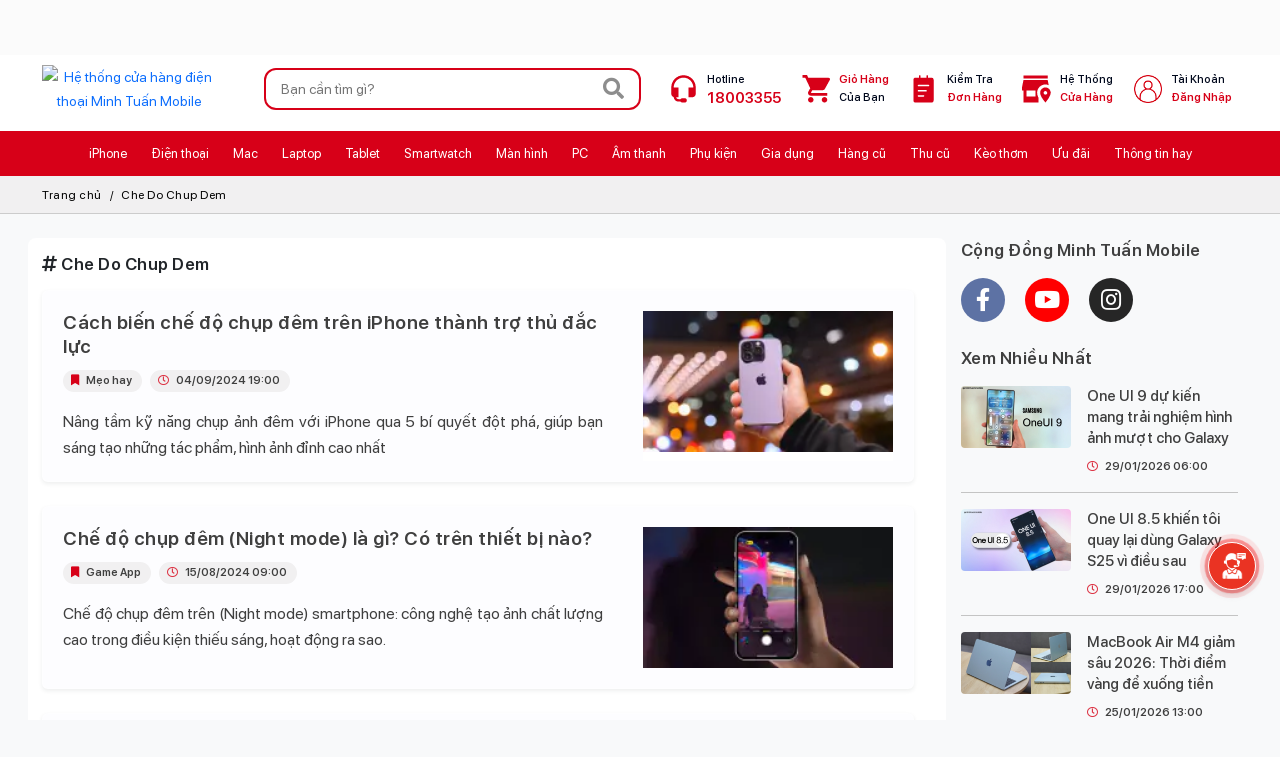

--- FILE ---
content_type: text/html; charset=UTF-8
request_url: https://minhtuanmobile.com/tags/che-do-chup-dem/
body_size: 37628
content:
<!DOCTYPE html> <html lang="vi"> <head typeof="foaf:Document" > <base href="https://minhtuanmobile.com/" /> <link rel="dns-prefetch" href="https://fonts.gstatic.com"> <link rel="dns-prefetch" href="https://www.youtube.com"> <link rel="dns-prefetch" href="https://demo-2021.midesk.vn"> <link rel="dns-prefetch" href="https://xmpp.midesk.vn"> <link rel="dns-prefetch" href="https://cdn.minhtuanmobile.com"> <link rel="dns-prefetch" href="https://analytics.tiktok.com"> <link rel="canonical" href="https://minhtuanmobile.com/tags/che-do-chup-dem/" /> <meta name="theme-color" content="#d70018"> <link rel="icon" href="https://minhtuanmobile.com/assets/front/img/icon.ico" type="image/x-icon" /> <link rel="alternate" type="application/rss+xml" title="Bản tin MinhTuanMobile" href="https://minhtuanmobile.com/feed/" /> <meta http-equiv="Content-Type" content="text/html; charset=utf-8" /> <meta http-equiv="Cache-control" content="public"> <title>Che Do Chup Dem: Tin tức mới từ Minh Tuấn Mobile</title> <meta name="description" content="Danh sách tin tức mới nhất về chủ đề Che Do Chup Dem trên Minh Tuấn Mobile" /> <meta name="Title" content="Che Do Chup Dem: Tin tức mới từ Minh Tuấn Mobile" /> <meta name="Author" content="Minh Tuấn Mobile" /> <meta name="robots" content="noindex" /> <meta name="viewport" content="width=device-width"> <meta name="Designed_by" content="iCreate.vn - 0902.804.084" /> <meta name="apple-mobile-web-app-capable" content="yes" /> <meta property="og:url" content="https://minhtuanmobile.com/tags/che-do-chup-dem/" /> <meta property="og:title" content="Che Do Chup Dem: Tin tức mới từ Minh Tuấn Mobile" /> <meta property="og:description" content="Danh sách tin tức mới nhất về chủ đề Che Do Chup Dem trên Minh Tuấn Mobile" /> <meta name="geo.region" content="VN" /> <meta name="geo.placename" content="Ho Chi Minh City" /> <meta name="geo.position" content="10.823099;106.629664" /> <meta name="ICBM" content="10.823099, 106.629664" /> <meta property="og:image" content="https://minhtuanmobile.com/uploads/slide/logo-2408211239-2504280151-25042903241.webp" /> <meta property="image" content="https://minhtuanmobile.com/uploads/slide/logo-2408211239-2504280151-25042903241.webp" /> <link rel="preload" as="image" href="https://minhtuanmobile.com/uploads/slide/logo-2408211239-2504280151-25042903241.webp" crossorigin="anonymous"> <meta property="type" content="website" /> <meta property="og:type" content="website" /> <meta property="og:image:alt" content="Che Do Chup Dem: Tin tức mới từ Minh Tuấn Mobile" /> <meta property="og:image:width" content="500" /><meta property="og:image:height" content="263" /><meta property="fb:app_id" content="557621797920429" /> <link href="https://cdn.jsdelivr.net/npm/bootstrap@5.3.3/dist/css/bootstrap.min.css" rel="stylesheet" integrity="sha384-QWTKZyjpPEjISv5WaRU9OFeRpok6YctnYmDr5pNlyT2bRjXh0JMhjY6hW+ALEwIH" crossorigin="anonymous"> <link href="https://static.minhtuanmobile.com/assets/plugin/fontawesome/css/all.min.css?260128" rel="stylesheet" type="text/css" /> <link href="https://static.minhtuanmobile.com/assets/front/global.css?260128" rel="stylesheet" type="text/css" /> <link href="https://static.minhtuanmobile.com/assets/front/layout.css?260128" rel="stylesheet" type="text/css" /> <link href="https://static.minhtuanmobile.com/assets/front/layout-home.css?260128" rel="stylesheet" type="text/css" /> <link href="https://static.minhtuanmobile.com/assets/front/responsive.css?260128" rel="stylesheet" type="text/css" /> <link href="https://static.minhtuanmobile.com/assets/front/custom-global.css?260128" rel="stylesheet" type="text/css" /> <link href="https://static.minhtuanmobile.com/assets/front/v2024-layout-home.css?260128" rel="stylesheet" type="text/css" /> <style>html { touch-action: manipulation; }
img.probox__img_img{ aspect-ratio: 1/1}
.navigation--item3253, .navigation--item3232{ position: relative; }
.v2025-header-submenu3253, .v2025-header-submenu3232{ width: 360px; transform: translateX(-40%); }
.v2025-header-submenu:is( .v2025-header-submenu3253, .v2025-header-submenu3232 ) .v2025-header-submenu-textbox{ width: 100%}
.v2025-header-submenu:is( .v2025-header-submenu3253, .v2025-header-submenu3232 ) .v2025-header-submenuctl--icon .v2025-header-submenuctl-li{ width: calc( 100% / 3);}
.v2025-header-submenu-group--2275 .v2025-header-submenu-text-warpper{ width: 65%}
.v2025-header-submenu-group--2275 .v2025-header-submenu-icon-warpper{ width: 35%}
.v2025-header-submenu-group--2275 .v2025-header-submenu-text-warpper.col-md-4 .v2025-header-submenu-textbox{ width: calc( 100% / 3 )}
.v2025-header-submenu-icon--row2275 .v2025-header-submenuctl-icon-li{ width: 25%}
.navigation--item1196, .navigation--item1913, .navigation--item378, .navigation--item380, .navigation--item3029{ position: relative; }
.v2025-header-submenu377, .v2025-header-submenu1196{ width: 250px}
.v2025-header-submenu:is(.v2025-header-submenu377, .v2025-header-submenu1196 ) .v2025-header-submenu-textbox{ width: 100%}
.v2025-header-submenu1913, .v2025-header-submenu378{ width: 400px}
.v2025-header-submenu:is(.v2025-header-submenu1913, .v2025-header-submenu378) .v2025-header-submenu-textbox{ width: 50%}
.v2025-header-submenu-textbox-col:is( .v2025-header-submenu-textbox-col4286, .v2025-header-submenu-textbox-col4288, .v2025-header-submenu-textbox-col4287 ) > p:first-child{ display: none;}
.v2025-header-submenu-textbox-col:is( .v2025-header-submenu-textbox-col4286, .v2025-header-submenu-textbox-col4288, .v2025-header-submenu-textbox-col4287) .header__navsub__title{ font-size: 15px;color: var(--color-red); font-weight: bold; }
.v2025-header-submenu-icon--row1196 + .v2025-header-submenu-icon--row1196{ margin-top: 3px }
.v2025-header-submenu-textbox-col:is( .v2025-header-submenu-textbox-col4286, .v2025-header-submenu-textbox-col4288, .v2025-header-submenu-textbox-col4287) .v2025-header-submenuctl{ padding-left:0; padding-right: 0; margin-bottom: 0}
.v2025-header-submenu-textbox-col:is( .v2025-header-submenu-textbox-col4286, .v2025-header-submenu-textbox-col4288, .v2025-header-submenu-textbox-col4287) .v2025-header-submenuctl-li{ margin-bottom: 3px}
.v2025-header-submenu380, .v2025-header-submenu3029{ width: 600px;}
.v2025-header-submenu:is(.v2025-header-submenu380, .v2025-header-submenu3029) .v2025-header-submenu-textbox{ width: calc( 100% / 3 )}
.v2025-header-submenu-group--phukien .v2025-header-submenuctl-icon-li{ width: calc( 100% / 8 )}
.navigation--item4604{ position: relative; }
.v2025-header-submenu4604{  left: auto; right: 0; min-width: 280px}
.v2025-header-submenu4604 .v2025-header-submenu-textbox{ width: 100%}
.header__navsub__title--4605{ display: none}
.v2025-header-submenu-textbox-col4605 .header__nav__link__label--moi.badge{ all: unset; background: none !important;  }
.mobilenav-content-boxitem-navitem--4607{ display: none}
.owl-hbannerctlpcmobile{background-color: #f7f7f7;}
.headertopicon--headerimage{ background: #fbfbfb; padding-top: 0}
.boxproid__20108 .probox__pricebox > p.mb-2{ display: none}
body.page-home{  background: #fffdf5; }
body.page-home .home-boxproduct:not(.hpro__falshsale) .hboxproduct-navbox{ margin-bottom: 1.25rem !important }
body.page-home .home-boxproduct .btn-outline-viewall{ --bs-btn-bg:var(--color-red); --bs-btn-color: #fff  }
.home_hphoto{ background-color: #fadf92}
.pronav-bestseller--amthanh, .pronav-bestseller--phukien, .pronav-bestseller--dogiadung,
.pronav-bestseller--ipad, .pronav-bestseller--mac, .pronav-bestseller--applewatch, .pronav-bestseller--laptop,
.pronav-bestseller--iphone{ --bg-color: #ffdad9; --title-color: linear-gradient(to right, rgb(255, 253, 222) 0%, rgb(255 255 255) 100%) }
.boxpro-proitem-taglist-2968 .percent_tag{ display: inline-block}
.boxpro-proitem-taglist-2968.boxprobrand__apple .proitem-taglist-wrapper{ display: none !important}
.proitem-taglist-item-2262 img{ max-height: 20px}
.pronavigation-wrapper--donghothongminh .hboxproduct-navbox-item{ --width: 150px;}
.pronavigation-wrapper--donghothongminh .hboxproduct-navbox-item,
.pronavigation-wrapper--donghothongminh .hboxproduct-navbox-item-title{ font-size: 14px;}
#owl_homeproductbox_warpper_27537 .proitem.prosaleoff__item {min-height: 430px;}
#prodimg_carousel__thumb .prodimg__img img{ object-fit: cover; }
@media screen and (max-width: 450px) {
#prodimg_carousel__thumb {display: block;}
}
@media screen and (max-width: 767px) {
body.products #bg-main { display: none}
.proslide_container{ padding-top: .5rem !important;}
body.page-home .homeslide_lg{ max-height: max-content}
#owl_homeproductbox_warpper_20421 .owl-item>.item>.proitem{ min-height: 445px}
#owl_homeproductbox_warpper_21807 .owl-item>.item>.proitem{ min-height: 350px}
#owl_homeproductbox_warpper_22885 .owl-item>.item>.proitem{ min-height: 450px}
#owl_homeproductbox_warpper_28133 .owl-item>.item>.proitem{ min-height: 400px}
body.page-home .hpro__falshsale_container{ margin-bottom: 1.5rem}
.hboxproduct-navbox-item-title{ display: block; line-height: 16px; font-size: 13px; }
}
@media screen and (min-width: 767px) and (max-width: 991px) {
body.page-home .homeslide_lg{ max-height: max-content}
#owl_homeproductbox_warpper_20421 .owl-item>.item>.proitem{ min-height: 450px}
#owl_homeproductbox_warpper_20908 .owl-item>.item>.proitem{ min-height: 405px}
}
@media screen and (min-width: 991px) and (max-width: 1200px) {
#owl_homeproductbox_warpper_20421 .owl-item>.item>.proitem{ min-height: 490px}
#owl_homeproductbox_warpper_21807 .owl-item>.item>.proitem{ min-height: 400px}
}
@media screen and (min-width: 1100px) and (max-width: 1200px) {
#owl_homeproductbox_warpper_20421 .owl-item>.item>.proitem{ min-height: 530px}
#owl_homeproductbox_warpper_21807 .owl-item>.item>.proitem{ min-height: 440px}
#owl_homeproductbox_warpper_20908 .owl-item>.item>.proitem{ min-height: 490px}
}
@media screen and (min-width: 1201px) {
#owl_homeproductbox_warpper_20421 .owl-item>.item>.proitem{ min-height: 490px}
#owl_homeproductbox_warpper_21807 .owl-item>.item>.proitem{ min-height: 400px}
#owl_homeproductbox_warpper_20908 .owl-item>.item>.proitem{ min-height: 445px}
#owl_homeproductbox_warpper_21274 .owl-item>.item>.proitem{ min-height: 440px}
#owl_homeproductbox_warpper_24028 .owl-item>.item>.proitem{ min-height: 440px}
#owl_homeproductbox_warpper_23903 .owl-item>.item>.proitem{ min-height: 440px}
#owl_homeproductbox_warpper_22222 .owl-item>.item>.proitem{ min-height: 453px}
#owl_homeproductbox_warpper_28133 .owl-item>.item>.proitem{ min-height: 400px}
}
@media screen and (max-width: 990px) {
}
.probox__text_promotion{ height: auto}
body.prodetail .proitem__countdown{ margin-bottom: 1rem}
.proheader__order>button, .filterbox_dropdown_label{text-transform: none;}
.flashsale-countdown-onlyonline-empty .hpro__falshsale__countdown_label{justify-content: flex-start;}
.section-bestseller-theme-black{ --bg-color: #de080c }
.section-bestseller-theme-black .progroup-bestseller{ color: var( --color-red); background: none;-webkit-background-clip: unset;-webkit-text-fill-color: unset; }
.pronav-bestseller--amthanh .progroup-bestseller,
body.products.page-pgam-thanh:not(.products-group) .section-bestseller-theme-black .progroup-bestseller,
body.products.page-pgphu-kien:not(.products-group) .section-bestseller-theme-black .progroup-bestseller{ --title-color: #ef1217}
.hpro__falshsale__title_navlink li{ width: calc( 100% / 7) }
#owl_homeproductbox_warpper_21237 .prosaleoff__item{ min-height: 430px}
.proprice_action--outstock { background: #fff !important; }
.proprice_action--outstock::after {display: block; position: absolute; content: ' '; top: 0; left: 0; width: 100%; height: 100%; background: #ddd; opacity: .3; }
.probox__text_onlyonline{ color: var( --bs-primary)}
.boxpro-proitem-taglist-1767 .percent_tag{ display: inline-block}
.proitem-taglist-item img[src*=svg]{ max-height: 45px; aspect-ratio: 2.5 / 1; min-height: 23px}
.proitem-taglist-item-1767 img{ height: 23px; }
.proitem-taglist-wrapper img {max-height: 30px; object-position: right top;}
.proitem-taglist-item-1767 img[src*=svg],
.proitem-taglist-item-5966 img[src*=svg],
.proitem-taglist-item-894 img[src*=svg]{ aspect-ratio: unset; height: 28px}
@media screen and (max-width: 767px) {
.proitem-taglist-item-5966 img[src*=svg], .proitem-taglist-item-894 img[src*=svg]{ min-height: 23px; height: 23px}
}
.prodetail__26518 .prodetail_text_onlyonline, .prodetail__26518 .prodetail_text_onlyonline,
.prodetail__24397 .prodetail_text_onlyonline, .prodetail__24085 .prodetail_text_onlyonline,
.prodetail__24082 .prodetail_text_onlyonline, .prodetail__24085 .prodetail_text_onlyonline,
.prodetail__26521 .prodetail_text_onlyonline, .prodetail__26519 .prodetail_text_onlyonline,
.prodetail__22692 .prodetail_text_onlyonline, .prodetail__26240 .prodetail_text_onlyonline,
.prodetail__24173 .prodetail_text_onlyonline{ display: none}
.dcontent table { max-height: 300px; overflow: auto; }
.filterbox_ulgroup_item{ margin-bottom: .5rem}
.boxpro-proitem-taglist-active.boxpro-proitem-taglist-5966 .percent_tag{ display: block} </style><script type="text/javascript" src="https://static.minhtuanmobile.com/assets/front/jquery-3.6.0.min.js?260128"></script> <script type="text/javascript" src="https://static.minhtuanmobile.com/assets/front/jquery-migrate-1.3.0.min.js?260128"></script> <script type="text/javascript" src="https://minhtuanmobile.com/assets/plugin/bootstrap/js/bootstrap.bundle.min.js"></script> <script type="text/javascript" src="https://static.minhtuanmobile.com/assets/plugin/OwlCarousel/owl.carousel.min.js?260128"></script> <script language="javascript"> var site_url = 'https://minhtuanmobile.com/';
var current_url = 'https://minhtuanmobile.com/tags/che-do-chup-dem/';
var _hotline = '18003355';
var _pagecase = 'search';
var is_checkfid = false;
</script> <script> jQuery.event.special.touchstart = {
setup: function( _, ns, handle ) {
this.addEventListener("touchstart", handle, { passive: !ns.includes("noPreventDefault") });
}
};
jQuery.event.special.touchmove = {
setup: function( _, ns, handle ) {
this.addEventListener("touchmove", handle, { passive: !ns.includes("noPreventDefault") });
}
};
jQuery.event.special.wheel = {
setup: function( _, ns, handle ){
this.addEventListener("wheel", handle, { passive: true });
}
};
jQuery.event.special.mousewheel = {
setup: function( _, ns, handle ){
this.addEventListener("mousewheel", handle, { passive: true });
}
};
</script><script type="application/ld+json"> {
"@context" : "http://schema.org",
"@type" : "WebSite",
"name" : "Che Do Chup Dem: Tin tức mới từ Minh Tuấn Mobile",
"alternateName" : "Danh sách tin tức mới nhất về chủ đề Che Do Chup Dem trên Minh Tuấn Mobile",
"image" : "https://minhtuanmobile.com/uploads/slide/logo-2408211239-2504280151-25042903241.webp",
"dateModified": "",
"url" : "https://minhtuanmobile.com/tags/che-do-chup-dem/"
}
</script> <script>(function(w,d,s,l,i){w[l]=w[l]||[];w[l].push({'gtm.start':
new Date().getTime(),event:'gtm.js'});var f=d.getElementsByTagName(s)[0],
j=d.createElement(s),dl=l!='dataLayer'?'&l='+l:'';j.async=true;j.src=
'https://www.googletagmanager.com/gtm.js?id='+i+dl;f.parentNode.insertBefore(j,f);
})(window,document,'script','dataLayer','GTM-W5TSD48Z');</script> <script>const load_gtm = function(w,d,s,l,i) {w[l]=w[l]||[];w[l].push({'gtm.start':
new Date().getTime(),event:'gtm.js'});var f=d.getElementsByTagName(s)[0],
j=d.createElement(s),dl=l!='dataLayer'?'&l='+l:'';j.async=true;j.src=
'https://www.googletagmanager.com/gtm.js?id='+i+dl;f.parentNode.insertBefore(j,f);}
document.addEventListener('DOMContentLoaded', () => { setTimeout(initGTM, 3500); });
document.addEventListener('scroll', initGTMOnEvent);
document.addEventListener('mousemove', initGTMOnEvent);
document.addEventListener('touchstart', initGTMOnEvent);
function initGTMOnEvent(event) { initGTM(); event.currentTarget.removeEventListener(event.type, initGTMOnEvent); }
function initGTM() {
console.log('initGTM');
if (window.gtmDidInit) { return false; }
window.gtmDidInit = true;
// GA
// DungMT 23012024
load_gtm(window,document,'script','dataLayer','GTM-W5TSD48Z');
// Zalo - DungMT 28052024
const zaloscript = document.createElement('script');
zaloscript.type = 'text/javascript';
zaloscript.async = true;
zaloscript.src = 'https://s.zzcdn.me/ztr/ztracker.js?id=7201148286999363584';
document.head.appendChild(zaloscript);
// tiktok
!function (w, d, t) {
w.TiktokAnalyticsObject=t;var ttq=w[t]=w[t]||[];ttq.methods=["page","track","identify","instances","debug","on","off","once","ready","alias","group","enableCookie","disableCookie"],ttq.setAndDefer=function(t,e){t[e]=function(){t.push([e].concat(Array.prototype.slice.call(arguments,0)))}};for(var i=0;i<ttq.methods.length;i++)ttq.setAndDefer(ttq,ttq.methods[i]);ttq.instance=function(t){for(var e=ttq._i[t]||[],n=0;n<ttq.methods.length;n++)ttq.setAndDefer(e,ttq.methods[n]);return e},ttq.load=function(e,n){var i="https://analytics.tiktok.com/i18n/pixel/events.js";ttq._i=ttq._i||{},ttq._i[e]=[],ttq._i[e]._u=i,ttq._t=ttq._t||{},ttq._t[e]=+new Date,ttq._o=ttq._o||{},ttq._o[e]=n||{};var o=document.createElement("script");o.type="text/javascript",o.async=!0,o.src=i+"?sdkid="+e+"&lib="+t;var a=document.getElementsByTagName("script")[0];a.parentNode.insertBefore(o,a)};
ttq.load('CJHM2DRC77UDVQ8IQ3K0');
ttq.page();
}(window, document, 'ttq');
// michat
var xhttpmichat=new XMLHttpRequest();xhttpmichat.timeout=5000;xhttpmichat.onreadystatechange=function(){if(this.readyState==4&&this.status==200){(function(d){var s=d.getElementsByTagName('script'),f=s[s.length-1],p=d.createElement('script');window.WidgetId='USC_WIDGET';p.type='text/javascript';p.setAttribute('charset','utf-8');p.setAttribute('widgetHash','8333310f0925f0b8f1d34fa4bb7760f6');p.id='michat_support';p.defer=true;p.src = 'https://demo-2021.midesk.vn/supportchat/widget/michat.js';f.parentNode.insertBefore(p,f)}(document))}};xhttpmichat.ontimeout=function(e){console.log('Error')};xhttpmichat.open('GET','https://demo-2021.midesk.vn/checkConnect',!0);xhttpmichat.send()
// fb tracking
!function(f,b,e,v,n,t,s)
{if(f.fbq)return;n=f.fbq=function(){n.callMethod?
n.callMethod.apply(n,arguments):n.queue.push(arguments)};
if(!f._fbq)f._fbq=n;n.push=n;n.loaded=!0;n.version='2.0';
n.queue=[];t=b.createElement(e);t.async=!0;
t.src=v;s=b.getElementsByTagName(e)[0];
s.parentNode.insertBefore(t,s)}(window, document,'script',
'https://connect.facebook.net/en_US/fbevents.js');
fbq('init', '230283650132501'); fbq('track', 'PageView');
}
</script> <script type="application/ld+json"> {"@context":"http://schema.org/","@type":"ProfessionalService","name":"Minh Tuấn Mobile","alternateName":"Minh Tuấn Mobile - Đại lý uỷ quyền chính thức của Apple tại Việt Nam","id":"https://minhtuanmobile.com/","logo":"https://minhtuanmobile.com/assets/front/img/logo.png","image":"https://minhtuanmobile.com/assets/front/img/logo.png","description":"Hệ thống bán lẻ smartphone, máy tính bảng, MacBook, thiết bị công nghệ và phụ kiện|Chính hãng - Giá tốt - Trả góp 0% - Giao hàng nhanh miễn phí.","hasMap":"https://www.google.com/maps/place/Minh+Tu%E1%BA%A5n+Mobile/@10.7922288,106.6924489,17z/data=!3m1!4b1!4m5!3m4!1s0x317528cb825b42c9:0x116439599e35e9c2!8m2!3d10.792351!4d106.6946189","url":"https://minhtuanmobile.com/","telephone":"0911335577","priceRange":"1000000VND-100000000VND","address":{"@type":"PostalAddress","streetAddress":"43 Trần Quang Khải, Phường Tân Định","addressLocality":"Quận 1","addressRegion":"Thành phố Hồ Chí Minh","postalCode":"700000","addressCountry":"VN"},"geo":{"@type":"GeoCoordinates","latitude":10.7922288,"longitude":106.6924489},"openingHoursSpecification":{"@type":"OpeningHoursSpecification","dayOfWeek":["Monday","Tuesday","Wednesday","Thursday","Friday","Saturday"],"opens":"08:00","closes":"21:00"},"sameAs":["https://www.facebook.com/minhtuanmobilesg/","https://twitter.com/minhtuanmobile","https://www.linkedin.com/in/minhtuanmobile/","https://www.pinterest.com/minhtuanmobile1/","https://minhtuanmobile.tumblr.com/","https://soundcloud.com/minhtuanmobile","https://www.youtube.com/channel/UCtXnwZvvr1QiGqyRMsFnXkA","https://sites.google.com/view/minhtuanmobile1","https://minhtuanmobile.weebly.com/","https://minhtuanmobile.blogspot.com/"]}
</script> <meta name="msvalidate.01" content="A90C0E6FB7DEF6518333055900F88672" /> <meta name="google-site-verification" content="Tywb70pVeReX3iaO56to1Z6-9Z9C-GFgOnKZUJfVzgs" /> <meta name="facebook-domain-verification" content="xa2lyrkfpokpadjceylsxranwh0qkl" /> <meta name="google-site-verification" content="HCFr4TIgbO-c6H8gRvr0V6oN9eFtzJoeZAkONVUr6oI" /> <noscript><img height="1" width="1" style="display:none"
src="https://www.facebook.com/tr?id=230283650132501&ev=PageView&noscript=1"
/></noscript> <script type="text/javascript"> (function(c,l,a,r,i,t,y){        c[a]=c[a]||function(){(c[a].q=c[a].q||[]).push(arguments)};
t=l.createElement(r);t.async=1;t.src="https://www.clarity.ms/tag/"+i;        y=l.getElementsByTagName(r)[0];y.parentNode.insertBefore(t,y);
})(window, document, "clarity", "script", "tugw8582e4");</script> </head> <body lang="vi" class="page-search bg-light page-blog browser__chrome  browser__macosx"> <aside class="headertopicon-wrapper headertopicon-wrapper--pc headertopicon--headerimage"> <div class="container"> <div class="owl-carousel owl-theme" id="owl-headertopicon" data-item="1" data-margin="0" > <a href="https://minhtuanmobile.com/tin-tuc/tra-gop-3-khong-sam-iphone-xin-tai-minh-tuan-mobile/"  target="_self" class="d-block text-center"> <figure class="m-0 text-center"> <img src="https://minhtuanmobile.com/uploads/slide/tra-gop-3-khong-250403114018.svg?format=original" alt="Dùng Trước Trả Sau" class="img-responsive headertopicon-img lazyload" loading="lazy" width="1200" height="45"> </figure> </a> </div> </div> </aside> <header class="clearfix" id="header"> <div class="container hlogo__container" id="hlogo__container"> <div class="row align-items-center"> <div class="col-auto col-lg-3 col-xl-2 text-center header__logo"> <a href="https://minhtuanmobile.com/" data-no-track="true" class="d-inline-block"> <img src="https://minhtuanmobile.com/assets/front/img/logo.png?260128" alt="Hệ thống cửa hàng điện thoại Minh Tuấn Mobile" class="img-responsive"  width="202" height="40"> </a> </div> <div class="col col-md header__fsearch"> <div class=" header__action__fsearch__container position-relative"> <form method="get" action="https://minhtuanmobile.com/search/" class=" header__action__fsearch position-relative"> <input type="text" name="k" value="" placeholder="Bạn cần tìm gì?" autocomplete="off" > <button aria-label="Search" type="submit" class="hover-red"> <i class="fa fa-search"></i> </button> </form> <div class="header__action__fsearch_quick"> <div class="header-fsearch-ads"> <p class="header-fsearch-ads-header-link"><svg width="15" xmlns="http://www.w3.org/2000/svg" xmlns:xlink="http://www.w3.org/1999/xlink" x="0px" y="0px" viewBox="0 0 92.27 122.88" xml:space="preserve"><style type="text/css">.st0{ fill-rule: evenodd; clip-rule: evenodd; fill: #EC6F59;} .st1{ fill-rule: evenodd; clip-rule: evenodd; fill: #FAD15C;} </style><g><path d="M18.61,54.89C15.7,28.8,30.94,10.45,59.52,0C42.02,22.71,74.44,47.31,76.23,70.89 c4.19-7.15,6.57-16.69,7.04-29.45c21.43,33.62,3.66,88.57-43.5,80.67c-4.33-0.72-8.5-2.09-12.3-4.13C10.27,108.8,0,88.79,0,69.68 C0,57.5,5.21,46.63,11.95,37.99C12.85,46.45,14.77,52.76,18.61,54.89L18.61,54.89z" class="st0"></path><path d="M33.87,92.58c-4.86-12.55-4.19-32.82,9.42-39.93c0.1,23.3,23.05,26.27,18.8,51.14 c3.92-4.44,5.9-11.54,6.25-17.15c6.22,14.24,1.34,25.63-7.53,31.43c-26.97,17.64-50.19-18.12-34.75-37.72 C26.53,84.73,31.89,91.49,33.87,92.58L33.87,92.58z" class="st1"></path></g></svg>&nbsp;Xu hướng tìm kiếm</p><div class="header-fsearch-ads-link"><div class="header-fsearch-ads-linkitem"><a class="d-flex" href="https://minhtuanmobile.com/macbook-pro-m5/"  target="_self" ><img src="https://minhtuanmobile.com/uploads/slide/dat-hang-macbook-pro-m5-251016101941.png?format=original" alt="Sẵn hàng MacBook Pro M5" title="Sẵn hàng MacBook Pro M5" class="img-responsive" width="30" height="30"/><span>Sẵn hàng MacBook Pro M5</span></a></div><div class="header-fsearch-ads-linkitem"><a class="d-flex" href="https://minhtuanmobile.com/may-tinh-bang/ipad/ipad-pro/"  target="_self" ><img src="https://minhtuanmobile.com/uploads/slide/ipad-pro-m5-251016101904.png?format=original" alt="Sẵn hàng iPad Pro M5" title="Sẵn hàng iPad Pro M5" class="img-responsive" width="30" height="30"/><span>Sẵn hàng iPad Pro M5</span></a></div><div class="header-fsearch-ads-linkitem"><a class="d-flex" href="https://minhtuanmobile.com/dien-thoai/iphone/iphone-17/"  target="_self" ><img src="https://minhtuanmobile.com/uploads/slide/iphone-17-series-250910110054.png?format=original" alt="iPhone 17 Sẵn Hàng" title="iPhone 17 Sẵn Hàng" class="img-responsive" width="30" height="30"/><span>iPhone 17 Sẵn Hàng</span></a></div><div class="header-fsearch-ads-linkitem"><a class="d-flex" href="https://minhtuanmobile.com/iphone-air/"  target="_self" ><img src="https://minhtuanmobile.com/uploads/slide/iphone-air-250910110349.png?format=original" alt="iPhone Air Sẵn Hàng" title="iPhone Air Sẵn Hàng" class="img-responsive" width="30" height="30"/><span>iPhone Air Sẵn Hàng</span></a></div><div class="header-fsearch-ads-linkitem"><a class="d-flex" href="https://minhtuanmobile.com/tai-nghe-airpods-pro-3/"  target="_self" ><img src="https://minhtuanmobile.com/uploads/slide/airpods-pro-3-250910110535.png?format=original" alt="AirPods Pro 3" title="AirPods Pro 3" class="img-responsive" width="30" height="30"/><span>AirPods Pro 3</span></a></div><div class="header-fsearch-ads-linkitem"><a class="d-flex" href="https://minhtuanmobile.com/dong-ho-thong-minh/apple-watch/series-11/"  target="_self" ><img src="https://minhtuanmobile.com/uploads/slide/apple-watch-series-11-250910111554.png?format=original" alt="Apple Watch S11" title="Apple Watch S11" class="img-responsive" width="30" height="30"/><span>Apple Watch S11</span></a></div><div class="header-fsearch-ads-linkitem"><a class="d-flex" href="https://minhtuanmobile.com/dong-ho-thong-minh/apple-watch/se/"  target="_self" ><img src="https://minhtuanmobile.com/uploads/slide/apple-watch-se-3-250910043104.png?format=original" alt="Apple Watch SE 3" title="Apple Watch SE 3" class="img-responsive" width="30" height="30"/><span>Apple Watch SE 3</span></a></div><div class="header-fsearch-ads-linkitem"><a class="d-flex" href="https://minhtuanmobile.com/phu-kien/pitaka/"  target="_self" ><img src="https://minhtuanmobile.com/uploads/slide/op-lung-pitaka-251218093128.png?format=original" alt="Ốp lưng Pitaka" title="Ốp lưng Pitaka" class="img-responsive" width="30" height="30"/><span>Ốp lưng Pitaka</span></a></div><div class="header-fsearch-ads-linkitem"><a class="d-flex" href="https://minhtuanmobile.com/de-sac-khong-day-apple-magsafe-25w-1m-chinh-hang-mgd74vn/"  target="_self" ><img src="https://minhtuanmobile.com/uploads/slide/de-sac-khong-day-apple-250910050448.png?format=original" alt="Đế sạc không dây Apple" title="Đế sạc không dây Apple" class="img-responsive" width="30" height="30"/><span>Đế sạc không dây Apple</span></a></div><div class="header-fsearch-ads-linkitem"><a class="d-flex" href="https://minhtuanmobile.com/phu-kien/apple/op-lung/"  target="_self" ><img src="https://minhtuanmobile.com/uploads/slide/op-lung-apple-250910111712.png?format=original" alt="Ốp lưng Apple" title="Ốp lưng Apple" class="img-responsive" width="30" height="30"/><span>Ốp lưng Apple</span></a></div><div class="header-fsearch-ads-linkitem"><a class="d-flex" href="https://minhtuanmobile.com/am-thanh/loa/marshall/"  target="_self" ><img src="https://minhtuanmobile.com/uploads/slide/loa-marshall-251208103948.png?format=original" alt="Loa Marshall" title="Loa Marshall" class="img-responsive" width="30" height="30"/><span>Loa Marshall</span></a></div><div class="header-fsearch-ads-linkitem"><a class="d-flex" href="https://minhtuanmobile.com/coc-sac-nhanh-apple-20w-type-c-chinh-hang/"  target="_self" ><img src="https://minhtuanmobile.com/uploads/slide/coc-sac-apple-240522111147.jpg?format=original" alt="Cốc sạc Apple" title="Cốc sạc Apple" class="img-responsive" width="30" height="30"/><span>Cốc sạc Apple</span></a></div></div> </div> </div> </div> </div> <div class="col-auto header__action__container"> <ul class="row header__action"> <li class="col-auto header__action__item header__action__item--hotline"> <a href="tel:18003355" class="header__action__icon_hotline" aria-label="hotline"> <span>hotline<b class="fs15">18003355</b></span> </a> </li> <li class="col-auto header__action__item header__action__item--order"> <a href="https://minhtuanmobile.com/cart/" class="header__action__icon_order"> <b>Giỏ hàng</b><span class="cartitems_total"><span>của bạn</span></span> </a> </li> <li class="col-auto header__action__item  "> <a href="https://minhtuanmobile.com/kiem-tra-don-hang/" class="header__action__icon_checkorder"> Kiểm tra <b>đơn hàng</b> </a> </li> <li class="col-auto header__action__item "> <a href="https://minhtuanmobile.com/he-thong-cua-hang/" class="header__action__icon_store"> Hệ Thống <b>Cửa hàng</b> </a> </li> <li class="col-auto header__action__item header__action__item--membership"> <a href="https://minhtuanmobile.com/khach-hang-than-thiet/" class="header__action__icon_membership"> <span>tài khoản
<b class="text_hide" style="max-width: 65px;">Đăng nhập</b></span> </a> </li> </ul> </div> </div> </div> <navigation class="header__nav__container"> <div class="container"> <ul class="navigation"> <li class="nav-icon navigation-item navigation--item377"> <a href="https://minhtuanmobile.com/dien-thoai/iphone/"  target="_self" class="navigation-itemlink" > <span> iPhone              </span> </a> <div class="header__navsub v2025-header-submenu v2025-header-submenu--total1 v2025-header-submenu377 "> <div class="row mx-0 v2025-header-submenu-group v2025-header-submenu-group--377 v2025-header-submenu-group--iphone"> <div class="v2025-header-submenu-text-warpper col-12 "><div class="row v2025-header-submenu-text--row v2025-header-submenu-text--row377 chunk-5"> <div class="v2025-header-submenu-textbox"> <div class="v2025-header-submenu-textbox-col v2025-header-submenu-textbox-col1606"> <p class="mb-0"> <a href="https://minhtuanmobile.com/dien-thoai/iphone/" class="header__navsub__title bold header__navsub__title--1606"  > Dòng máy                </a> </p> <ul class="v2025-header-submenuctl "> <li class="v2025-header-submenuctl-li v2025-header-submenuctl-li--iphoneair" > <div class="d-inline-block position-relative "> <a href="https://minhtuanmobile.com/dien-thoai/iphone/iphone-air/" class="header__navsub__title"  target="_self" > iPhone Air                             </a> </div> </li> <li class="v2025-header-submenuctl-li v2025-header-submenuctl-li--iphone17" > <div class="d-inline-block position-relative "> <a href="https://minhtuanmobile.com/dien-thoai/iphone/iphone-17/" class="header__navsub__title"  target="_self" > iPhone 17                             </a> </div> </li> <li class="v2025-header-submenuctl-li v2025-header-submenuctl-li--iphone16" > <div class="d-inline-block position-relative "> <a href="https://minhtuanmobile.com/dien-thoai/iphone/iphone-16-series/" class="header__navsub__title"  target="_self" > iPhone 16                            </a> </div> </li> <li class="v2025-header-submenuctl-li v2025-header-submenuctl-li--iphone15" > <div class="d-inline-block position-relative "> <a href="https://minhtuanmobile.com/dien-thoai/iphone/iphone-15-series/" class="header__navsub__title"  target="_self" > iPhone 15                             </a> </div> </li> <li class="v2025-header-submenuctl-li v2025-header-submenuctl-li--iphone14" > <div class="d-inline-block position-relative "> <a href="https://minhtuanmobile.com/dien-thoai/iphone/iphone-14-series/" class="header__navsub__title"  target="_self" > iPhone 14                             </a> </div> </li> <li class="v2025-header-submenuctl-li v2025-header-submenuctl-li--iphone13" > <div class="d-inline-block position-relative "> <a href="https://minhtuanmobile.com/dien-thoai/iphone/iphone-13-series/" class="header__navsub__title"  target="_self" > iPhone 13                            </a> </div> </li> </ul> </div> </div> </div></div> </div> </div> </li> <li class="nav-icon navigation-item navigation--item1913"> <a href="https://minhtuanmobile.com/dien-thoai/"  target="_self" class="navigation-itemlink" > <span> Điện thoại              </span> </a> <div class="header__navsub v2025-header-submenu v2025-header-submenu--total1 v2025-header-submenu1913 "> <div class="row mx-0 v2025-header-submenu-group v2025-header-submenu-group--1913 v2025-header-submenu-group--dienthoai"> <div class="v2025-header-submenu-text-warpper col-12 "><div class="row v2025-header-submenu-text--row v2025-header-submenu-text--row1913 chunk-5"> <div class="v2025-header-submenu-textbox"> <div class="v2025-header-submenu-textbox-col v2025-header-submenu-textbox-col2898"> <p class="mb-0"> <a href="https://minhtuanmobile.com/dien-thoai/samsung/" class="header__navsub__title bold header__navsub__title--2898"  > Samsung                </a> </p> <ul class="v2025-header-submenuctl "> <li class="v2025-header-submenuctl-li v2025-header-submenuctl-li--galaxyzseries" > <div class="d-inline-block position-relative header__navsubitem__li_arrow"> <a href="https://minhtuanmobile.com/dien-thoai/samsung/galaxy-z/" class="header__navsub__title"  target="_self" > Galaxy Z Series                            </a> <div class="header__navsubctl header__navsubitem overflow-visible"> <ul class="header__navsub__container header__navsubitem__container"> <li> <a href="https://minhtuanmobile.com/dien-thoai/samsung/galaxy-z/z7-series/" class="header__navsubitem__title"  target="_self" > Galaxy Z7 Series                </a> </li> </ul> </div> </div> </li> <li class="v2025-header-submenuctl-li v2025-header-submenuctl-li--galaxysseries" > <div class="d-inline-block position-relative header__navsubitem__li_arrow"> <a href="https://minhtuanmobile.com/dien-thoai/samsung/galaxy-s/" class="header__navsub__title"  target="_self" > Galaxy S Series                            </a> <div class="header__navsubctl header__navsubitem overflow-visible"> <ul class="header__navsub__container header__navsubitem__container"> <li> <a href="https://minhtuanmobile.com/dien-thoai/samsung/galaxy-s/s25-series/" class="header__navsubitem__title"  target="_self" > Galaxy S25 Series                </a> </li> </ul> </div> </div> </li> <li class="v2025-header-submenuctl-li v2025-header-submenuctl-li--galaxyaseries" > <div class="d-inline-block position-relative "> <a href="https://minhtuanmobile.com/dien-thoai/samsung/galaxy-a/" class="header__navsub__title"  target="_self" > Galaxy A Series                            </a> </div> </li> </ul> </div> </div> <div class="v2025-header-submenu-textbox"> <div class="v2025-header-submenu-textbox-col v2025-header-submenu-textbox-col4286"> <p class="mb-0"> <span class="header__navsub__title bold header__navsub__title--4286">Điện Thoại</span> </p> <ul class="v2025-header-submenuctl "> <li class="v2025-header-submenuctl-li v2025-header-submenuctl-li--oppo" > <div class="d-inline-block position-relative "> <a href="https://minhtuanmobile.com/dien-thoai/oppo/" class="header__navsub__title"  target="_self" > OPPO                            </a> </div> </li> <li class="v2025-header-submenuctl-li v2025-header-submenuctl-li--xiaomi" > <div class="d-inline-block position-relative "> <a href="https://minhtuanmobile.com/dien-thoai/xiaomi/" class="header__navsub__title"  target="_self" > Xiaomi                            </a> </div> </li> <li class="v2025-header-submenuctl-li v2025-header-submenuctl-li--honor" > <div class="d-inline-block position-relative "> <a href="https://minhtuanmobile.com/dien-thoai/honor/" class="header__navsub__title"  target="_self" > HONOR                            </a> </div> </li> <li class="v2025-header-submenuctl-li v2025-header-submenuctl-li--realme" > <div class="d-inline-block position-relative "> <a href="https://minhtuanmobile.com/dien-thoai/realme/" class="header__navsub__title"  target="_self" > Realme                            </a> </div> </li> <li class="v2025-header-submenuctl-li v2025-header-submenuctl-li--itel" > <div class="d-inline-block position-relative "> <a href="https://minhtuanmobile.com/dien-thoai/itel/" class="header__navsub__title"  target="_self" > Itel                            </a> </div> </li> <li class="v2025-header-submenuctl-li v2025-header-submenuctl-li--nokia" > <div class="d-inline-block position-relative "> <a href="https://minhtuanmobile.com/dien-thoai/nokia/" class="header__navsub__title"  target="_self" > Nokia                            </a> </div> </li> </ul> </div> </div> </div></div> </div> </div> </li> <li class="nav-icon navigation-item navigation--item378"> <a href="https://minhtuanmobile.com/laptop/mac/"  target="_self" class="navigation-itemlink" > <span> Mac              </span> </a> <div class="header__navsub v2025-header-submenu v2025-header-submenu--total1 v2025-header-submenu378 "> <div class="row mx-0 v2025-header-submenu-group v2025-header-submenu-group--378 v2025-header-submenu-group--mac"> <div class="v2025-header-submenu-text-warpper col-12 "><div class="row v2025-header-submenu-text--row v2025-header-submenu-text--row378 chunk-5"> <div class="v2025-header-submenu-textbox"> <div class="v2025-header-submenu-textbox-col v2025-header-submenu-textbox-col521"> <p class="mb-0"> <a href="https://minhtuanmobile.com/laptop/mac/" class="header__navsub__title bold header__navsub__title--521"  > MacBook                </a> </p> <ul class="v2025-header-submenuctl "> <li class="v2025-header-submenuctl-li v2025-header-submenuctl-li--macbookpro" > <div class="d-inline-block position-relative header__navsubitem__li_arrow"> <a href="https://minhtuanmobile.com/laptop/mac/macbook-pro/" class="header__navsub__title"  target="_self" > MacBook Pro                             </a> <div class="header__navsubctl header__navsubitem overflow-visible"> <ul class="header__navsub__container header__navsubitem__container"> <li> <a href="https://minhtuanmobile.com/laptop/mac/macbook-pro/m5-2025/" class="header__navsubitem__title"  target="_self" > MacBook Pro M5                </a> </li> <li> <a href="https://minhtuanmobile.com/laptop/mac/macbook-pro/m4-2024/" class="header__navsubitem__title"  target="_self" > MacBook Pro M4                </a> </li> </ul> </div> </div> </li> <li class="v2025-header-submenuctl-li v2025-header-submenuctl-li--macbookair" > <div class="d-inline-block position-relative header__navsubitem__li_arrow"> <a href="https://minhtuanmobile.com/laptop/mac/macbook-air/" class="header__navsub__title"  target="_self" > MacBook Air                            </a> <div class="header__navsubctl header__navsubitem overflow-visible"> <ul class="header__navsub__container header__navsubitem__container"> <li> <a href="https://minhtuanmobile.com/laptop/mac/macbook-air/m4/" class="header__navsubitem__title"  target="_self" > MacBook Air M4                </a> </li> <li> <a href="https://minhtuanmobile.com/laptop/mac/macbook-air/m3/" class="header__navsubitem__title"  target="_self" > MacBook Air M3                </a> </li> <li> <a href="https://minhtuanmobile.com/laptop/mac/macbook-air/m2/" class="header__navsubitem__title"  target="_self" > MacBook Air M2                </a> </li> </ul> </div> </div> </li> </ul> </div> </div> <div class="v2025-header-submenu-textbox"> <div class="v2025-header-submenu-textbox-col v2025-header-submenu-textbox-col4287"> <p class="mb-0"> <span class="header__navsub__title bold header__navsub__title--4287">Mac</span> </p> <ul class="v2025-header-submenuctl "> <li class="v2025-header-submenuctl-li v2025-header-submenuctl-li--macmini" > <div class="d-inline-block position-relative "> <a href="https://minhtuanmobile.com/laptop/mac/mini/" class="header__navsub__title"  target="_self" > Mac mini                            </a> </div> </li> <li class="v2025-header-submenuctl-li v2025-header-submenuctl-li--macstudio" > <div class="d-inline-block position-relative "> <a href="https://minhtuanmobile.com/laptop/mac/studio/" class="header__navsub__title"  target="_self" > Mac Studio                            </a> </div> </li> <li class="v2025-header-submenuctl-li v2025-header-submenuctl-li--imac" > <div class="d-inline-block position-relative "> <a href="https://minhtuanmobile.com/laptop/mac/imac/" class="header__navsub__title"  target="_self" > iMac                            </a> </div> </li> </ul> </div> </div> </div></div> </div> </div> </li> <li class="nav-icon navigation-item navigation--item1196"> <a href="https://minhtuanmobile.com/laptop/"  target="_self" class="navigation-itemlink" > <span> Laptop              </span> </a> <div class="header__navsub v2025-header-submenu v2025-header-submenu--total1 v2025-header-submenu1196 "> <div class="row mx-0 v2025-header-submenu-group v2025-header-submenu-group--1196 v2025-header-submenu-group--laptop"> <div class="v2025-header-submenu-icon-warpper col-12 "><div class="v2025-header-submenu-icon--row v2025-header-submenu-icon--row1196"> <p class="mb-0"> <a href="https://minhtuanmobile.com/laptop/asus/" class="header__navsub__title bold"  > ASUS        </a> </p> </div> <div class="v2025-header-submenu-icon--row v2025-header-submenu-icon--row1196"> <p class="mb-0"> <a href="https://minhtuanmobile.com/laptop/dell/" class="header__navsub__title bold"  > DELL        </a> </p> </div> <div class="v2025-header-submenu-icon--row v2025-header-submenu-icon--row1196"> <p class="mb-0"> <a href="https://minhtuanmobile.com/laptop/lenovo/" class="header__navsub__title bold"  > Lenovo        </a> </p> </div> <div class="v2025-header-submenu-icon--row v2025-header-submenu-icon--row1196"> <p class="mb-0"> <a href="https://minhtuanmobile.com/laptop/hp/" class="header__navsub__title bold"  > HP        </a> </p> </div> <div class="v2025-header-submenu-icon--row v2025-header-submenu-icon--row1196"> <p class="mb-0"> <a href="https://minhtuanmobile.com/laptop/msi/" class="header__navsub__title bold"  > MSI        </a> </p> </div> </div> </div> </div> </li> <li class="nav-icon navigation-item navigation--item3029"> <a href="https://minhtuanmobile.com/may-tinh-bang/"  target="_self" class="navigation-itemlink" > <span> Tablet              </span> </a> <div class="header__navsub v2025-header-submenu v2025-header-submenu--total1 v2025-header-submenu3029 "> <div class="row mx-0 v2025-header-submenu-group v2025-header-submenu-group--3029 v2025-header-submenu-group--tablet"> <div class="v2025-header-submenu-text-warpper col-12 "><div class="row v2025-header-submenu-text--row v2025-header-submenu-text--row3029 chunk-5"> <div class="v2025-header-submenu-textbox"> <div class="v2025-header-submenu-textbox-col v2025-header-submenu-textbox-col3048"> <p class="mb-0"> <a href="https://minhtuanmobile.com/may-tinh-bang/ipad/" class="header__navsub__title bold header__navsub__title--3048"  > iPad                </a> </p> <ul class="v2025-header-submenuctl "> <li class="v2025-header-submenuctl-li v2025-header-submenuctl-li--ipadair" > <div class="d-inline-block position-relative "> <a href="https://minhtuanmobile.com/may-tinh-bang/ipad/ipad-air/" class="header__navsub__title"  target="_self" > iPad Air                            </a> </div> </li> <li class="v2025-header-submenuctl-li v2025-header-submenuctl-li--ipadpro" > <div class="d-inline-block position-relative "> <a href="https://minhtuanmobile.com/may-tinh-bang/ipad/ipad-pro/" class="header__navsub__title"  target="_self" > iPad Pro                            </a> </div> </li> <li class="v2025-header-submenuctl-li v2025-header-submenuctl-li--ipadmini" > <div class="d-inline-block position-relative "> <a href="https://minhtuanmobile.com/may-tinh-bang/ipad/ipad-mini/" class="header__navsub__title"  target="_self" > iPad Mini                            </a> </div> </li> <li class="v2025-header-submenuctl-li v2025-header-submenuctl-li--ipada16" > <div class="d-inline-block position-relative "> <a href="https://minhtuanmobile.com/may-tinh-bang/ipad-a16/" class="header__navsub__title"  target="_self" > iPad A16                            </a> </div> </li> </ul> </div> </div> <div class="v2025-header-submenu-textbox"> <div class="v2025-header-submenu-textbox-col v2025-header-submenu-textbox-col3050"> <p class="mb-0"> <a href="https://minhtuanmobile.com/may-tinh-bang/samsung/" class="header__navsub__title bold header__navsub__title--3050"  > Galaxy Tab                </a> </p> <ul class="v2025-header-submenuctl "> <li class="v2025-header-submenuctl-li v2025-header-submenuctl-li--galaxytabseries10" > <div class="d-inline-block position-relative "> <a href="https://minhtuanmobile.com/may-tinh-bang/samsung/galaxy-tab-s10-series/" class="header__navsub__title"  target="_self" > Galaxy Tab Series 10                            </a> </div> </li> <li class="v2025-header-submenuctl-li v2025-header-submenuctl-li--galaxytabseries11" > <div class="d-inline-block position-relative "> <a href="https://minhtuanmobile.com/may-tinh-bang/samsung/galaxy-tab-s11-series/" class="header__navsub__title"  target="_self" > Galaxy Tab Series 11                            </a> </div> </li> <li class="v2025-header-submenuctl-li v2025-header-submenuctl-li--galaxytaba11" > <div class="d-inline-block position-relative "> <a href="https://minhtuanmobile.com/may-tinh-bang/samsung/galaxy-tab-a11/" class="header__navsub__title"  target="_self" > Galaxy Tab A11                            </a> </div> </li> </ul> </div> </div> <div class="v2025-header-submenu-textbox"> <div class="v2025-header-submenu-textbox-col v2025-header-submenu-textbox-col4223"> <p class="mb-0"> <a href="https://minhtuanmobile.com/may-tinh-bang/xiaomi/" class="header__navsub__title bold header__navsub__title--4223"  target="_self" > Xiaomi                </a> </p> </div> </div> </div></div> </div> </div> </li> <li class="nav-icon navigation-item navigation--item380"> <a href="https://minhtuanmobile.com/dong-ho-thong-minh/"  target="_self" class="navigation-itemlink" > <span> Smartwatch              </span> </a> <div class="header__navsub v2025-header-submenu v2025-header-submenu--total1 v2025-header-submenu380 "> <div class="row mx-0 v2025-header-submenu-group v2025-header-submenu-group--380 v2025-header-submenu-group--smartwatch"> <div class="v2025-header-submenu-text-warpper col-12 "><div class="row v2025-header-submenu-text--row v2025-header-submenu-text--row380 chunk-5"> <div class="v2025-header-submenu-textbox"> <div class="v2025-header-submenu-textbox-col v2025-header-submenu-textbox-col1609"> <p class="mb-0"> <a href="https://minhtuanmobile.com/dong-ho-thong-minh/apple-watch/" class="header__navsub__title bold header__navsub__title--1609"  > Apple Watch                </a> </p> <ul class="v2025-header-submenuctl "> <li class="v2025-header-submenuctl-li v2025-header-submenuctl-li--applewatchs11" > <div class="d-inline-block position-relative "> <a href="https://minhtuanmobile.com/dong-ho-thong-minh/apple-watch/series-11/" class="header__navsub__title"  target="_self" > Apple Watch S11                            </a> </div> </li> <li class="v2025-header-submenuctl-li v2025-header-submenuctl-li--applewatchse" > <div class="d-inline-block position-relative header__navsubitem__li_arrow"> <a href="https://minhtuanmobile.com/dong-ho-thong-minh/apple-watch/se/" class="header__navsub__title"  target="_self" > Apple Watch SE                             </a> <div class="header__navsubctl header__navsubitem overflow-visible"> <ul class="header__navsub__container header__navsubitem__container"> <li> <a href="https://minhtuanmobile.com/dong-ho-thong-minh/apple-watch/se-3/" class="header__navsubitem__title"  target="_self" > Apple Watch SE 3                 </a> </li> </ul> </div> </div> </li> <li class="v2025-header-submenuctl-li v2025-header-submenuctl-li--applewatchultra" > <div class="d-inline-block position-relative header__navsubitem__li_arrow"> <a href="https://minhtuanmobile.com/dong-ho-thong-minh/apple-watch/ultra/" class="header__navsub__title"  target="_self" > Apple Watch Ultra                            </a> <div class="header__navsubctl header__navsubitem overflow-visible"> <ul class="header__navsub__container header__navsubitem__container"> <li> <a href="https://minhtuanmobile.com/dong-ho-thong-minh/apple-watch/ultra-3/" class="header__navsubitem__title"  target="_self" > Apple Watch Ultra 3                 </a> </li> </ul> </div> </div> </li> </ul> </div> </div> <div class="v2025-header-submenu-textbox"> <div class="v2025-header-submenu-textbox-col v2025-header-submenu-textbox-col2746"> <p class="mb-0"> <a href="https://minhtuanmobile.com/dong-ho-thong-minh/galaxy-watch/" class="header__navsub__title bold header__navsub__title--2746"  > Galaxy Watch                </a> </p> <ul class="v2025-header-submenuctl "> <li class="v2025-header-submenuctl-li v2025-header-submenuctl-li--galaxywatch8series" > <div class="d-inline-block position-relative "> <a href="https://minhtuanmobile.com/dong-ho-thong-minh/galaxy-watch-8/" class="header__navsub__title"  target="_self" > Galaxy Watch8 Series                            </a> </div> </li> <li class="v2025-header-submenuctl-li v2025-header-submenuctl-li--galaxywatchultra" > <div class="d-inline-block position-relative "> <a href="https://minhtuanmobile.com/dong-ho-thong-minh/galaxy-watch-ultra/" class="header__navsub__title"  target="_self" > Galaxy Watch Ultra                            </a> </div> </li> <li class="v2025-header-submenuctl-li v2025-header-submenuctl-li--galaxyfit3" > <div class="d-inline-block position-relative "> <a href="https://minhtuanmobile.com/dong-ho-thong-minh/galaxy-watch-fit/" class="header__navsub__title"  target="_self" > Galaxy Fit3                            </a> </div> </li> </ul> </div> </div> <div class="v2025-header-submenu-textbox"> <div class="v2025-header-submenu-textbox-col v2025-header-submenu-textbox-col4288"> <p class="mb-0"> <span class="header__navsub__title bold header__navsub__title--4288">Đồng hồ</span> </p> <ul class="v2025-header-submenuctl "> <li class="v2025-header-submenuctl-li v2025-header-submenuctl-li--garmin" > <div class="d-inline-block position-relative "> <a href="https://minhtuanmobile.com/dong-ho-thong-minh/garmin/" class="header__navsub__title"  target="_self" > Garmin                            </a> </div> </li> <li class="v2025-header-submenuctl-li v2025-header-submenuctl-li--soundpeats" > <div class="d-inline-block position-relative "> <a href="https://minhtuanmobile.com/dong-ho-thong-minh/soundpeats/" class="header__navsub__title"  target="_self" > SoundPeats                            </a> </div> </li> <li class="v2025-header-submenuctl-li v2025-header-submenuctl-li--xiaomi" > <div class="d-inline-block position-relative "> <a href="https://minhtuanmobile.com/dong-ho-thong-minh/xiaomi/" class="header__navsub__title"  target="_self" > Xiaomi                            </a> </div> </li> </ul> </div> </div> </div></div> </div> </div> </li> <li class="nav-icon navigation-item navigation--item3232"> <a href="https://minhtuanmobile.com/man-hinh/"  target="_self" class="navigation-itemlink" > <span> Màn hình              </span> </a> <div class="header__navsub v2025-header-submenu v2025-header-submenu--total1 v2025-header-submenu3232 "> <div class="row mx-0 v2025-header-submenu-group v2025-header-submenu-group--3232 v2025-header-submenu-group--manhinh"> <div class="v2025-header-submenu-text-warpper col-12 "><div class="row v2025-header-submenu-text--row v2025-header-submenu-text--row3232 chunk-5"> <div class="v2025-header-submenu-textbox"> <div class="v2025-header-submenu-textbox-col v2025-header-submenu-textbox-col3860"> <p class="mb-0"> <span class="header__navsub__title bold header__navsub__title--3860">Thương hiệu</span> </p> <ul class="v2025-header-submenuctl v2025-header-submenuctl--icon"> <li class="v2025-header-submenuctl-li v2025-header-submenuctl-li--samsung" > <div class="d-inline-block position-relative "> <a href="https://minhtuanmobile.com/man-hinh/samsung/" class="header__navsub__title"  target="_self" > <figure class="mb-0 v2025-header-submenuctl-img"><img src="https://static.minhtuanmobile.com/uploads/editer/2025-11/12/images/man-hinh-samsung-251030023047(2).webp" loading="lazy" alt="Samsung" width="40" height="40"></figure> </a> </div> </li> <li class="v2025-header-submenuctl-li v2025-header-submenuctl-li--dell" > <div class="d-inline-block position-relative "> <a href="https://minhtuanmobile.com/man-hinh/dell/" class="header__navsub__title"  target="_self" > <figure class="mb-0 v2025-header-submenuctl-img"><img src="https://static.minhtuanmobile.com/uploads/editer/2025-11/12/images/dell-251030035745(1).webp" loading="lazy" alt="Dell" width="40" height="40"></figure> </a> </div> </li> <li class="v2025-header-submenuctl-li v2025-header-submenuctl-li--aoc" > <div class="d-inline-block position-relative "> <a href="https://minhtuanmobile.com/man-hinh/aoc/" class="header__navsub__title"  target="_self" > <figure class="mb-0 v2025-header-submenuctl-img"><img src="https://static.minhtuanmobile.com/uploads/editer/2025-11/12/images/aoc-251030035927-1.webp" loading="lazy" alt="AOC" width="40" height="40"></figure> </a> </div> </li> <li class="v2025-header-submenuctl-li v2025-header-submenuctl-li--viewsonic" > <div class="d-inline-block position-relative "> <a href="https://minhtuanmobile.com/man-hinh/view-sonic/" class="header__navsub__title"  target="_self" > <figure class="mb-0 v2025-header-submenuctl-img"><img src="https://static.minhtuanmobile.com/uploads/editer/2025-11/12/images/viewsonic-251030040233.webp" loading="lazy" alt="VIEWSONIC" width="40" height="40"></figure> </a> </div> </li> <li class="v2025-header-submenuctl-li v2025-header-submenuctl-li--philips" > <div class="d-inline-block position-relative "> <a href="https://minhtuanmobile.com/man-hinh/philips/" class="header__navsub__title"  target="_self" > <figure class="mb-0 v2025-header-submenuctl-img"><img src="https://static.minhtuanmobile.com/uploads/editer/2025-11/12/images/philips-251030040419.webp" loading="lazy" alt="PHILIPS" width="40" height="40"></figure> </a> </div> </li> <li class="v2025-header-submenuctl-li v2025-header-submenuctl-li--hp" > <div class="d-inline-block position-relative "> <a href="https://minhtuanmobile.com/man-hinh/hp/" class="header__navsub__title"  target="_self" > <figure class="mb-0 v2025-header-submenuctl-img"><img src="https://static.minhtuanmobile.com/uploads/editer/2025-11/17/images/thuong-hieu-hp(1).png" loading="lazy" alt="HP" width="40" height="40"></figure> </a> </div> </li> </ul> </div> </div> </div></div> </div> </div> </li> <li class="nav-icon navigation-item navigation--item3253"> <a href="https://minhtuanmobile.com/may-tinh-de-ban/"  target="_self" class="navigation-itemlink" > <span> PC              </span> </a> </li> <li class="nav-icon navigation-item navigation--item381"> <a href="https://minhtuanmobile.com/am-thanh/"  target="_self" class="navigation-itemlink" > <span> Âm thanh              </span> </a> <div class="header__navsub v2025-header-submenu v2025-header-submenu--total2 v2025-header-submenu381 "> <div class="row mx-0 v2025-header-submenu-group v2025-header-submenu-group--381 v2025-header-submenu-group--amthanh"> <div class="v2025-header-submenu-text-warpper col-12 col-md-4"><div class="row v2025-header-submenu-text--row v2025-header-submenu-text--row381 chunk-5"> <div class="v2025-header-submenu-textbox"> <div class="v2025-header-submenu-textbox-col v2025-header-submenu-textbox-col1613"> <p class="mb-0"> <a href="https://minhtuanmobile.com/am-thanh/tai-nghe/" class="header__navsub__title bold header__navsub__title--1613"  > Chọn loại tai nghe                </a> </p> <ul class="v2025-header-submenuctl "> <li class="v2025-header-submenuctl-li v2025-header-submenuctl-li--tainghechuptai" > <div class="d-inline-block position-relative "> <a href="https://minhtuanmobile.com/am-thanh/tai-nghe/chup-tai/" class="header__navsub__title"  target="_self" > Tai nghe chụp tai                            </a> </div> </li> <li class="v2025-header-submenuctl-li v2025-header-submenuctl-li--tainghecoday" > <div class="d-inline-block position-relative "> <a href="https://minhtuanmobile.com/am-thanh/tai-nghe/co-day/" class="header__navsub__title"  target="_self" > Tai nghe có dây                            </a> </div> </li> <li class="v2025-header-submenuctl-li v2025-header-submenuctl-li--tainghebluetooth" > <div class="d-inline-block position-relative "> <a href="https://minhtuanmobile.com/am-thanh/tai-nghe/bluetooth/" class="header__navsub__title"  target="_self" > Tai nghe Bluetooth                            </a> </div> </li> <li class="v2025-header-submenuctl-li v2025-header-submenuctl-li--tainghegaming" > <div class="d-inline-block position-relative "> <a href="https://minhtuanmobile.com/am-thanh/tai-nghe/gaming/" class="header__navsub__title"  target="_self" > Tai nghe gaming                            </a> </div> </li> <li class="v2025-header-submenuctl-li v2025-header-submenuctl-li--tainghethethao" > <div class="d-inline-block position-relative "> <a href="https://minhtuanmobile.com/am-thanh/tai-nghe/the-thao/" class="header__navsub__title"  target="_self" > Tai nghe thể thao                            </a> </div> </li> </ul> </div> </div> <div class="v2025-header-submenu-textbox"> <div class="v2025-header-submenu-textbox-col v2025-header-submenu-textbox-col1614"> <p class="mb-0"> <a href="https://minhtuanmobile.com/am-thanh/loa/" class="header__navsub__title bold header__navsub__title--1614"  > Chọn loại loa                </a> </p> <ul class="v2025-header-submenuctl "> <li class="v2025-header-submenuctl-li v2025-header-submenuctl-li--loanhogon" > <div class="d-inline-block position-relative "> <a href="https://minhtuanmobile.com/am-thanh/loa/loa-nho-gon/" class="header__navsub__title"  target="_self" > Loa nhỏ gọn                            </a> </div> </li> <li class="v2025-header-submenuctl-li v2025-header-submenuctl-li--loakaraoke" > <div class="d-inline-block position-relative "> <a href="https://minhtuanmobile.com/am-thanh/loa/karaoke/" class="header__navsub__title"  target="_self" > Loa Karaoke                            </a> </div> </li> <li class="v2025-header-submenuctl-li v2025-header-submenuctl-li--loasoundbar" > <div class="d-inline-block position-relative "> <a href="https://minhtuanmobile.com/am-thanh/loa/soundbar/" class="header__navsub__title"  target="_self" > Loa Soundbar                            </a> </div> </li> </ul> </div> </div> <div class="v2025-header-submenu-textbox"> <div class="v2025-header-submenu-textbox-col v2025-header-submenu-textbox-col3245"> <p class="mb-0"> <a href="https://minhtuanmobile.com/am-thanh/micro/" class="header__navsub__title bold header__navsub__title--3245"  target="_self" > Micro                </a> </p> </div> </div> </div></div><div class="v2025-header-submenu-icon-warpper col-12 col-md-8"><div class="v2025-header-submenu-icon--row v2025-header-submenu-icon--row381"> <p class="mb-0"> <a href="https://minhtuanmobile.com/am-thanh/loa/" class="header__navsub__title bold"  > Thương hiệu loa        </a> </p> <ul class="v2025-header-submenuctl-icon"> <li class="v2025-header-submenuctl-icon-li" > <a href="https://minhtuanmobile.com/am-thanh/loa/bang-olufsen/"  target="_self" > <figure class="mb-0 v2025-header-submenuctl-img"><img src="https://static.minhtuanmobile.com/uploads/editer/2025-12/17/images/thuong-hieu-b-o.png" loading="lazy" alt="Bang & Olufsen" width="40" height="40"></figure> </a> </li> <li class="v2025-header-submenuctl-icon-li" > <a href="https://minhtuanmobile.com/am-thanh/loa/bose/"  target="_self" > <figure class="mb-0 v2025-header-submenuctl-img"><img src="https://static.minhtuanmobile.com/uploads/editer/2025-12/17/images/thiet-ke-chua-co-ten-99.png" loading="lazy" alt="Bose" width="40" height="40"></figure> </a> </li> <li class="v2025-header-submenuctl-icon-li" > <a href="https://minhtuanmobile.com/am-thanh/loa/marshall/"  target="_self" > <figure class="mb-0 v2025-header-submenuctl-img"><img src="https://static.minhtuanmobile.com/uploads/editer/2025-12/17/images/thuong-hieu-marshall.png" loading="lazy" alt="Marshall" width="40" height="40"></figure> </a> </li> <li class="v2025-header-submenuctl-icon-li" > <a href="https://minhtuanmobile.com/am-thanh/loa/jbl/"  target="_self" > <figure class="mb-0 v2025-header-submenuctl-img"><img src="https://static.minhtuanmobile.com/uploads/editer/2025-12/17/images/thuong-hieu-jbl.png" loading="lazy" alt="JBL" width="40" height="40"></figure> </a> </li> <li class="v2025-header-submenuctl-icon-li" > <a href="https://minhtuanmobile.com/am-thanh/loa/soundpeats/"  target="_self" > <figure class="mb-0 v2025-header-submenuctl-img"><img src="https://static.minhtuanmobile.com/uploads/editer/2025-12/17/images/soundpeats-2.png" loading="lazy" alt="SoundPEATS" width="40" height="40"></figure> </a> </li> <li class="v2025-header-submenuctl-icon-li" > <a href="https://minhtuanmobile.com/am-thanh/loa/sony/"  target="_self" > <figure class="mb-0 v2025-header-submenuctl-img"><img src="https://static.minhtuanmobile.com/uploads/editer/2025-12/17/images/thuong-hieu-sony.png" loading="lazy" alt="Sony" width="40" height="40"></figure> </a> </li> <li class="v2025-header-submenuctl-icon-li" > <a href="https://minhtuanmobile.com/am-thanh/loa/alpha-works/"  target="_self" > <figure class="mb-0 v2025-header-submenuctl-img"><img src="https://static.minhtuanmobile.com/uploads/editer/2025-12/17/images/thuong-hieu-alpha-works.png" loading="lazy" alt="Alpha Works" width="40" height="40"></figure> </a> </li> <li class="v2025-header-submenuctl-icon-li" > <a href="https://minhtuanmobile.com/am-thanh/loa/sounarc/"  target="_self" > <figure class="mb-0 v2025-header-submenuctl-img"><img src="https://static.minhtuanmobile.com/uploads/editer/2025-12/17/images/thuong-hieu-sounarc.png" loading="lazy" alt="Sounarc" width="40" height="40"></figure> </a> </li> <li class="v2025-header-submenuctl-icon-li" > <a href="https://minhtuanmobile.com/am-thanh/loa/harman-kardon/"  target="_self" > <figure class="mb-0 v2025-header-submenuctl-img"><img src="https://static.minhtuanmobile.com/uploads/editer/2025-12/17/images/thuong-hieu-harman.png" loading="lazy" alt="Harman Kardon" width="40" height="40"></figure> </a> </li> <li class="v2025-header-submenuctl-icon-li" > <a href="https://minhtuanmobile.com/am-thanh/loa/efider/"  target="_self" > <figure class="mb-0 v2025-header-submenuctl-img"><img src="https://static.minhtuanmobile.com/uploads/editer/2025-12/17/images/thuong-hieu-edifier.png" loading="lazy" alt="Edifier" width="40" height="40"></figure> </a> </li> <li class="v2025-header-submenuctl-icon-li" > <a href="https://minhtuanmobile.com/am-thanh/loa/thuong-hieu-khac/"  target="_self" > <figure class="mb-0 v2025-header-submenuctl-img"><img src="https://static.minhtuanmobile.com/uploads/editer/2025-12/17/images/thuong-hieu-khac-4.png" loading="lazy" alt="Thương hiệu khác" width="40" height="40"></figure> </a> </li> </ul> </div> <div class="v2025-header-submenu-icon--row v2025-header-submenu-icon--row381"> <p class="mb-0"> <a href="https://minhtuanmobile.com/am-thanh/tai-nghe/" class="header__navsub__title bold"  > Thương hiệu tai nghe        </a> </p> <ul class="v2025-header-submenuctl-icon"> <li class="v2025-header-submenuctl-icon-li" > <a href="https://minhtuanmobile.com/am-thanh/tai-nghe/apple/"  target="_self" > <figure class="mb-0 v2025-header-submenuctl-img"><img src="https://static.minhtuanmobile.com/uploads/editer/2025-12/17/images/thuong-hieu-apple-3.png" loading="lazy" alt="Apple" width="40" height="40"></figure> </a> </li> <li class="v2025-header-submenuctl-icon-li" > <a href="https://minhtuanmobile.com/am-thanh/tai-nghe/samsung/"  target="_self" > <figure class="mb-0 v2025-header-submenuctl-img"><img src="https://static.minhtuanmobile.com/uploads/editer/2025-12/17/images/thuong-hieu-samsung-2.png" loading="lazy" alt="Samsung" width="40" height="40"></figure> </a> </li> <li class="v2025-header-submenuctl-icon-li" > <a href="https://minhtuanmobile.com/am-thanh/tai-nghe/bang-olufsen/"  target="_self" > <figure class="mb-0 v2025-header-submenuctl-img"><img src="https://static.minhtuanmobile.com/uploads/editer/2025-12/17/images/thuong-hieu-b-o.png" loading="lazy" alt="Bang & Olufsen" width="40" height="40"></figure> </a> </li> <li class="v2025-header-submenuctl-icon-li" > <a href="https://minhtuanmobile.com/am-thanh/tai-nghe/bose/"  target="_self" > <figure class="mb-0 v2025-header-submenuctl-img"><img src="https://static.minhtuanmobile.com/uploads/editer/2025-12/17/images/thiet-ke-chua-co-ten-99.png" loading="lazy" alt="Bose" width="40" height="40"></figure> </a> </li> <li class="v2025-header-submenuctl-icon-li" > <a href="https://minhtuanmobile.com/am-thanh/tai-nghe/marshall/"  target="_self" > <figure class="mb-0 v2025-header-submenuctl-img"><img src="https://static.minhtuanmobile.com/uploads/editer/2025-12/17/images/thuong-hieu-marshall.png" loading="lazy" alt="Marshall" width="40" height="40"></figure> </a> </li> <li class="v2025-header-submenuctl-icon-li" > <a href="https://minhtuanmobile.com/am-thanh/tai-nghe/jbl/"  target="_self" > <figure class="mb-0 v2025-header-submenuctl-img"><img src="https://static.minhtuanmobile.com/uploads/editer/2025-12/17/images/thuong-hieu-jbl.png" loading="lazy" alt="JBL" width="40" height="40"></figure> </a> </li> <li class="v2025-header-submenuctl-icon-li" > <a href="https://minhtuanmobile.com/am-thanh/tai-nghe/soundpeats/"  target="_self" > <figure class="mb-0 v2025-header-submenuctl-img"><img src="https://static.minhtuanmobile.com/uploads/editer/2025-12/17/images/soundpeats-2.png" loading="lazy" alt="SoundPEATS" width="40" height="40"></figure> </a> </li> <li class="v2025-header-submenuctl-icon-li" > <a href="https://minhtuanmobile.com/am-thanh/tai-nghe/havit/"  target="_self" > <figure class="mb-0 v2025-header-submenuctl-img"><img src="https://static.minhtuanmobile.com/uploads/editer/2025-12/17/images/thuong-hieu-havit-2.png" loading="lazy" alt="Havit" width="40" height="40"></figure> </a> </li> <li class="v2025-header-submenuctl-icon-li" > <a href="https://minhtuanmobile.com/am-thanh/tai-nghe/alpha-works/"  target="_self" > <figure class="mb-0 v2025-header-submenuctl-img"><img src="https://static.minhtuanmobile.com/uploads/editer/2025-12/17/images/thuong-hieu-alpha-works.png" loading="lazy" alt="Alpha Works" width="40" height="40"></figure> </a> </li> <li class="v2025-header-submenuctl-icon-li" > <a href="https://minhtuanmobile.com/am-thanh/tai-nghe/nothing/"  target="_self" > <figure class="mb-0 v2025-header-submenuctl-img"><img src="https://static.minhtuanmobile.com/uploads/editer/2025-12/17/images/nothing.png" loading="lazy" alt="NoThing" width="40" height="40"></figure> </a> </li> <li class="v2025-header-submenuctl-icon-li" > <a href="https://minhtuanmobile.com/am-thanh/tai-nghe/earfun/"  target="_self" > <figure class="mb-0 v2025-header-submenuctl-img"><img src="https://static.minhtuanmobile.com/uploads/editer/2025-12/17/images/thuong-hieu-earfun.png" loading="lazy" alt="Earfun" width="40" height="40"></figure> </a> </li> <li class="v2025-header-submenuctl-icon-li" > <a href="https://minhtuanmobile.com/am-thanh/tai-nghe/sony/"  target="_self" > <figure class="mb-0 v2025-header-submenuctl-img"><img src="https://static.minhtuanmobile.com/uploads/editer/2025-12/17/images/thuong-hieu-sony.png" loading="lazy" alt="Sony" width="40" height="40"></figure> </a> </li> <li class="v2025-header-submenuctl-icon-li" > <a href="https://minhtuanmobile.com/am-thanh/tai-nghe/qcy/"  target="_self" > <figure class="mb-0 v2025-header-submenuctl-img"><img src="https://static.minhtuanmobile.com/uploads/editer/2025-12/17/images/thuong-hieu-qcy.png" loading="lazy" alt="QCY" width="40" height="40"></figure> </a> </li> <li class="v2025-header-submenuctl-icon-li" > <a href="https://minhtuanmobile.com/am-thanh/tai-nghe/baseus/"  target="_self" > <figure class="mb-0 v2025-header-submenuctl-img"><img src="https://static.minhtuanmobile.com/uploads/editer/2025-12/17/images/thuong-hieu-baseus-3.png" loading="lazy" alt="Baseus" width="40" height="40"></figure> </a> </li> <li class="v2025-header-submenuctl-icon-li" > <a href="https://minhtuanmobile.com/am-thanh/tai-nghe/thuong-hieu-khac/"  target="_self" > <figure class="mb-0 v2025-header-submenuctl-img"><img src="https://static.minhtuanmobile.com/uploads/editer/2025-12/17/images/thuong-hieu-khac-4.png" loading="lazy" alt="Thương hiệu khác" width="40" height="40"></figure> </a> </li> </ul> </div> </div> </div> </div> </li> <li class="nav-icon navigation-item navigation--item382 navigation-item--phukien"> <a href="https://minhtuanmobile.com/phu-kien/"  target="_self" class="navigation-itemlink" > <span> Phụ kiện              </span> </a> <div class="header__navsub v2025-header-submenu v2025-header-submenu--total2 v2025-header-submenu382 "> <div class="row mx-0 v2025-header-submenu-group v2025-header-submenu-group--382 v2025-header-submenu-group--phukien"> <div class="v2025-header-submenu-text-warpper col-12 col-md-4"><div class="row v2025-header-submenu-text--row v2025-header-submenu-text--row382 chunk-5"> <div class="v2025-header-submenu-textbox"> <div class="v2025-header-submenu-textbox-col v2025-header-submenu-textbox-col3251"> <p class="mb-0"> <a href="https://minhtuanmobile.com/phu-kien/apple/" class="header__navsub__title bold header__navsub__title--3251"  > Phụ kiện Apple                </a> </p> <ul class="v2025-header-submenuctl "> <li class="v2025-header-submenuctl-li v2025-header-submenuctl-li--oplungapple" > <div class="d-inline-block position-relative "> <a href="https://minhtuanmobile.com/phu-kien/apple/op-lung/" class="header__navsub__title"  target="_self" > Ốp lưng Apple                            </a> </div> </li> <li class="v2025-header-submenuctl-li v2025-header-submenuctl-li--cocsacapple" > <div class="d-inline-block position-relative "> <a href="https://minhtuanmobile.com/phu-kien/di-dong/adapter-sac/apple/" class="header__navsub__title"  target="_self" > Cốc sạc Apple                            </a> </div> </li> <li class="v2025-header-submenuctl-li v2025-header-submenuctl-li--capsacapple" > <div class="d-inline-block position-relative "> <a href="https://minhtuanmobile.com/phu-kien/di-dong/cap-sac/apple/" class="header__navsub__title"  target="_self" > Cáp sạc Apple                            </a> </div> </li> <li class="v2025-header-submenuctl-li v2025-header-submenuctl-li--pencilapple" > <div class="d-inline-block position-relative "> <a href="https://minhtuanmobile.com/phu-kien/di-dong/but/apple-pencil/" class="header__navsub__title"  target="_self" > Pencil Apple                            </a> </div> </li> <li class="v2025-header-submenuctl-li v2025-header-submenuctl-li--chuotapple" > <div class="d-inline-block position-relative "> <a href="https://minhtuanmobile.com/phu-kien/laptop/chuot/apple/" class="header__navsub__title"  target="_self" > Chuột Apple                            </a> </div> </li> <li class="v2025-header-submenuctl-li v2025-header-submenuctl-li--banphimapple" > <div class="d-inline-block position-relative "> <a href="https://minhtuanmobile.com/phu-kien/laptop/ban-phim/apple/" class="header__navsub__title"  target="_self" > Bàn phím Apple                            </a> </div> </li> <li class="v2025-header-submenuctl-li v2025-header-submenuctl-li--airtag" > <div class="d-inline-block position-relative "> <a href="https://minhtuanmobile.com/phu-kien/apple/airtag/" class="header__navsub__title"  target="_self" > Airtag                            </a> </div> </li> </ul> </div> <div class="v2025-header-submenu-textbox-col v2025-header-submenu-textbox-col2077"> <p class="mb-0"> <a href="https://minhtuanmobile.com/phu-kien/khac/" class="header__navsub__title bold header__navsub__title--2077"  > Phụ kiện khác                </a> </p> <ul class="v2025-header-submenuctl "> <li class="v2025-header-submenuctl-li v2025-header-submenuctl-li--quatcamtay" > <div class="d-inline-block position-relative "> <a href="https://minhtuanmobile.com/phu-kien/khac/quat-cam-tay/" class="header__navsub__title"  target="_self" > Quạt cầm tay                            </a> </div> </li> <li class="v2025-header-submenuctl-li v2025-header-submenuctl-li--daydeodongho" > <div class="d-inline-block position-relative "> <a href="https://minhtuanmobile.com/phu-kien/khac/day-dong-ho/" class="header__navsub__title"  target="_self" > Dây đeo đồng hồ                            </a> </div> </li> <li class="v2025-header-submenuctl-li v2025-header-submenuctl-li--ocamdien" > <div class="d-inline-block position-relative "> <a href="https://minhtuanmobile.com/phu-kien/khac/o-cam-dien/" class="header__navsub__title"  target="_self" > Ổ cắm điện                            </a> </div> </li> </ul> </div> </div> <div class="v2025-header-submenu-textbox"> <div class="v2025-header-submenu-textbox-col v2025-header-submenu-textbox-col2082"> <p class="mb-0"> <a href="https://minhtuanmobile.com/phu-kien/di-dong" class="header__navsub__title bold header__navsub__title--2082"  > Phụ kiện di động                </a> </p> <ul class="v2025-header-submenuctl "> <li class="v2025-header-submenuctl-li v2025-header-submenuctl-li--danmanhinhdancuongluc" > <div class="d-inline-block position-relative "> <a href="https://minhtuanmobile.com/phu-kien/di-dong/dan-cuong-luc/" class="header__navsub__title"  target="_self" > Dán màn hình/ Dán cường lực                            </a> </div> </li> <li class="v2025-header-submenuctl-li v2025-header-submenuctl-li--oplungbaoda" > <div class="d-inline-block position-relative "> <a href="https://minhtuanmobile.com/phu-kien/di-dong/bao-da-op-lung/" class="header__navsub__title"  target="_self" > Ốp lưng/ Bao da                            </a> </div> </li> <li class="v2025-header-submenuctl-li v2025-header-submenuctl-li--dancamera" > <div class="d-inline-block position-relative "> <a href="https://minhtuanmobile.com/phu-kien/di-dong/dan-camera/" class="header__navsub__title"  target="_self" > Dán camera                            </a> </div> </li> <li class="v2025-header-submenuctl-li v2025-header-submenuctl-li--adaptercusac" > <div class="d-inline-block position-relative "> <a href="https://minhtuanmobile.com/phu-kien/di-dong/adapter-sac/" class="header__navsub__title"  target="_self" > Adapter, củ sạc                            </a> </div> </li> <li class="v2025-header-submenuctl-li v2025-header-submenuctl-li--capsac" > <div class="d-inline-block position-relative "> <a href="https://minhtuanmobile.com/phu-kien/di-dong/cap-sac/" class="header__navsub__title"  target="_self" > Cáp sạc                            </a> </div> </li> <li class="v2025-header-submenuctl-li v2025-header-submenuctl-li--pinsacduphong" > <div class="d-inline-block position-relative "> <a href="https://minhtuanmobile.com/phu-kien/di-dong/pin-sac-du-phong/" class="header__navsub__title"  target="_self" > Pin sạc dự phòng                            </a> </div> </li> <li class="v2025-header-submenuctl-li v2025-header-submenuctl-li--giadodienthoai" > <div class="d-inline-block position-relative "> <a href="https://minhtuanmobile.com/phu-kien/di-dong/gia-do-dien-thoai/" class="header__navsub__title"  target="_self" > Giá đỡ điện thoại                            </a> </div> </li> <li class="v2025-header-submenuctl-li v2025-header-submenuctl-li--gaychupanh" > <div class="d-inline-block position-relative "> <a href="https://minhtuanmobile.com/phu-kien/di-dong/gay-chup-anh/" class="header__navsub__title"  target="_self" > Gậy chụp ảnh                            </a> </div> </li> <li class="v2025-header-submenuctl-li v2025-header-submenuctl-li--applecare" > <div class="d-inline-block position-relative "> <a href="https://minhtuanmobile.com/phu-kien/di-dong/apple-care/" class="header__navsub__title"  target="_self" > Apple care +                            </a> </div> </li> <li class="v2025-header-submenuctl-li v2025-header-submenuctl-li--butcamung" > <div class="d-inline-block position-relative "> <a href="https://minhtuanmobile.com/phu-kien/di-dong/but/" class="header__navsub__title"  target="_self" > Bút cảm ứng                            </a> </div> </li> <li class="v2025-header-submenuctl-li v2025-header-submenuctl-li--simso" > <div class="d-inline-block position-relative "> <a href="https://minhtuanmobile.com/phu-kien/di-dong/sim-so/" class="header__navsub__title"  target="_self" > Sim số                            </a> </div> </li> <li class="v2025-header-submenuctl-li v2025-header-submenuctl-li--phukiendidongkhac" > <div class="d-inline-block position-relative "> <a href="https://minhtuanmobile.com/phu-kien/di-dong-khac/" class="header__navsub__title"  target="_self" > Phụ kiện di động khác                            </a> </div> </li> </ul> </div> <div class="v2025-header-submenu-textbox-col v2025-header-submenu-textbox-col2080"> <p class="mb-0"> <a href="https://minhtuanmobile.com/phu-kien/thiet-bi-mang/" class="header__navsub__title bold header__navsub__title--2080"  > Thiết bị mạng                </a> </p> </div> </div> <div class="v2025-header-submenu-textbox"> <div class="v2025-header-submenu-textbox-col v2025-header-submenu-textbox-col2081"> <p class="mb-0"> <a href="https://minhtuanmobile.com/phu-kien/laptop/" class="header__navsub__title bold header__navsub__title--2081"  > Phụ kiện Laptop                </a> </p> <ul class="v2025-header-submenuctl "> <li class="v2025-header-submenuctl-li v2025-header-submenuctl-li--chuot" > <div class="d-inline-block position-relative "> <a href="https://minhtuanmobile.com/phu-kien/laptop/chuot/" class="header__navsub__title"  target="_self" > Chuột                            </a> </div> </li> <li class="v2025-header-submenuctl-li v2025-header-submenuctl-li--banphim" > <div class="d-inline-block position-relative "> <a href="https://minhtuanmobile.com/phu-kien/laptop/ban-phim/" class="header__navsub__title"  target="_self" > Bàn phím                            </a> </div> </li> <li class="v2025-header-submenuctl-li v2025-header-submenuctl-li--saclaptop" > <div class="d-inline-block position-relative "> <a href="https://minhtuanmobile.com/phu-kien/laptop/sac/" class="header__navsub__title"  target="_self" > Sạc Laptop                            </a> </div> </li> <li class="v2025-header-submenuctl-li v2025-header-submenuctl-li--balotuichongsoctuideocheo" > <div class="d-inline-block position-relative "> <a href="https://minhtuanmobile.com/phu-kien/laptop/balo-tui-chong-soc/" class="header__navsub__title"  target="_self" > Balo/ Túi chống sốc/ Túi đeo chéo                            </a> </div> </li> <li class="v2025-header-submenuctl-li v2025-header-submenuctl-li--hubchuyendoi" > <div class="d-inline-block position-relative "> <a href="https://minhtuanmobile.com/phu-kien/laptop/hub-chuyen-doi/" class="header__navsub__title"  target="_self" > Hub chuyển đổi                            </a> </div> </li> <li class="v2025-header-submenuctl-li v2025-header-submenuctl-li--phanmemmicrosoft" > <div class="d-inline-block position-relative "> <a href="https://minhtuanmobile.com/phu-kien/laptop/phan-mem-microsoft/" class="header__navsub__title"  target="_self" > Phần mềm Microsoft                            </a> </div> </li> <li class="v2025-header-submenuctl-li v2025-header-submenuctl-li--phuphim" > <div class="d-inline-block position-relative "> <a href="https://minhtuanmobile.com/phu-kien/laptop/phu-phim/" class="header__navsub__title"  target="_self" > Phủ phím                            </a> </div> </li> <li class="v2025-header-submenuctl-li v2025-header-submenuctl-li--danmanhinh" > <div class="d-inline-block position-relative "> <a href="https://minhtuanmobile.com/phu-kien/laptop/dan-man-hinh/" class="header__navsub__title"  target="_self" > Dán màn hình                            </a> </div> </li> <li class="v2025-header-submenuctl-li v2025-header-submenuctl-li--giadolaptop" > <div class="d-inline-block position-relative "> <a href="https://minhtuanmobile.com/phu-kien/laptop/gia-do-laptop/" class="header__navsub__title"  target="_self" > Giá đỡ Laptop                            </a> </div> </li> </ul> </div> <div class="v2025-header-submenu-textbox-col v2025-header-submenu-textbox-col2078"> <p class="mb-0"> <a href="https://minhtuanmobile.com/phu-kien/camera/" class="header__navsub__title bold header__navsub__title--2078"  > Camera                </a> </p> <ul class="v2025-header-submenuctl "> <li class="v2025-header-submenuctl-li v2025-header-submenuctl-li--camerahanhdong" > <div class="d-inline-block position-relative "> <a href="https://minhtuanmobile.com/phu-kien/camera/hanh-dong/" class="header__navsub__title"  target="_self" > Camera hành động                            </a> </div> </li> <li class="v2025-header-submenuctl-li v2025-header-submenuctl-li--camerahanhtrinh" > <div class="d-inline-block position-relative "> <a href="https://minhtuanmobile.com/phu-kien/camera/hanh-trinh/" class="header__navsub__title"  target="_self" > Camera hành trình                            </a> </div> </li> <li class="v2025-header-submenuctl-li v2025-header-submenuctl-li--cameraanninh" > <div class="d-inline-block position-relative "> <a href="https://minhtuanmobile.com/phu-kien/camera/an-ninh/" class="header__navsub__title"  target="_self" > Camera an ninh                            </a> </div> </li> </ul> </div> </div> <div class="v2025-header-submenu-textbox"> <div class="v2025-header-submenu-textbox-col v2025-header-submenu-textbox-col2079"> <p class="mb-0"> <a href="https://minhtuanmobile.com/phu-kien/thiet-bi-luu-tru/" class="header__navsub__title bold header__navsub__title--2079"  > Thiết bị lưu trữ                </a> </p> <ul class="v2025-header-submenuctl "> <li class="v2025-header-submenuctl-li v2025-header-submenuctl-li--usb" > <div class="d-inline-block position-relative "> <a href="https://minhtuanmobile.com/phu-kien/thiet-bi-luu-tru/usb/" class="header__navsub__title"  target="_self" > USB                            </a> </div> </li> <li class="v2025-header-submenuctl-li v2025-header-submenuctl-li--thenho" > <div class="d-inline-block position-relative "> <a href="https://minhtuanmobile.com/phu-kien/thiet-bi-luu-tru/the-nho/" class="header__navsub__title"  target="_self" > Thẻ nhớ                            </a> </div> </li> <li class="v2025-header-submenuctl-li v2025-header-submenuctl-li--ocungdidong" > <div class="d-inline-block position-relative "> <a href="https://minhtuanmobile.com/phu-kien/thiet-bi-luu-tru/o-cung-di-dong/" class="header__navsub__title"  target="_self" > Ổ cứng di động                            </a> </div> </li> <li class="v2025-header-submenuctl-li v2025-header-submenuctl-li--ocungssd" > <div class="d-inline-block position-relative "> <a href="https://minhtuanmobile.com/phu-kien/thiet-bi-luu-tru/ssd/" class="header__navsub__title"  target="_self" > Ổ cứng SSD                            </a> </div> </li> <li class="v2025-header-submenuctl-li v2025-header-submenuctl-li--ocunghdd" > <div class="d-inline-block position-relative "> <a href="https://minhtuanmobile.com/phu-kien/thiet-bi-luu-tru/hdd/" class="header__navsub__title"  target="_self" > Ổ cứng HDD                            </a> </div> </li> <li class="v2025-header-submenuctl-li v2025-header-submenuctl-li--ocungmang" > <div class="d-inline-block position-relative "> <a href="https://minhtuanmobile.com/phu-kien/thiet-bi-luu-tru/o-cung-mang/" class="header__navsub__title"  target="_self" > Ổ cứng mạng                            </a> </div> </li> <li class="v2025-header-submenuctl-li v2025-header-submenuctl-li--boxocung" > <div class="d-inline-block position-relative "> <a href="https://minhtuanmobile.com/phu-kien/thiet-bi-luu-tru/?phanloai=box-o-cung" class="header__navsub__title"  target="_self" > Box ổ cứng                            </a> </div> </li> </ul> </div> </div> </div></div><div class="v2025-header-submenu-icon-warpper col-12 col-md-8"><div class="v2025-header-submenu-icon--row v2025-header-submenu-icon--row382"> <p class="mb-0"> <a href="https://minhtuanmobile.com/phu-kien/" class="header__navsub__title bold"  > Thương hiệu        </a> </p> <ul class="v2025-header-submenuctl-icon"> <li class="v2025-header-submenuctl-icon-li" > <a href="https://minhtuanmobile.com/phu-kien/apple/"  target="_self" > <figure class="mb-0 v2025-header-submenuctl-img"><img src="https://static.minhtuanmobile.com/uploads/editer/2025-12/12/images/thuong-hieu-apple-3.png" loading="lazy" alt="APPLE" width="40" height="40"></figure> </a> </li> <li class="v2025-header-submenuctl-icon-li" > <a href="https://minhtuanmobile.com/phu-kien/pitaka/"  target="_self" > <figure class="mb-0 v2025-header-submenuctl-img"><img src="https://static.minhtuanmobile.com/uploads/editer/2025-12/12/images/thuong-hieu-pitaka-2.png" loading="lazy" alt="PITAKA" width="40" height="40"></figure> </a> </li> <li class="v2025-header-submenuctl-icon-li" > <a href="https://minhtuanmobile.com/phu-kien/uag/"  target="_self" > <figure class="mb-0 v2025-header-submenuctl-img"><img src="https://static.minhtuanmobile.com/uploads/editer/2025-12/12/images/thuong-hieu-uag-3.png" loading="lazy" alt="UAG" width="40" height="40"></figure> </a> </li> <li class="v2025-header-submenuctl-icon-li" > <a href="https://minhtuanmobile.com/phu-kien/mipow/"  target="_self" > <figure class="mb-0 v2025-header-submenuctl-img"><img src="https://static.minhtuanmobile.com/uploads/editer/2025-12/12/images/thuong-hieu-mipow-3.png" loading="lazy" alt="MIPOW" width="40" height="40"></figure> </a> </li> <li class="v2025-header-submenuctl-icon-li" > <a href="https://minhtuanmobile.com/phu-kien/belkin/"  target="_self" > <figure class="mb-0 v2025-header-submenuctl-img"><img src="https://static.minhtuanmobile.com/uploads/editer/2025-12/12/images/thuong-hieu-belkin-2.png" loading="lazy" alt="BELKIN" width="40" height="40"></figure> </a> </li> <li class="v2025-header-submenuctl-icon-li" > <a href="https://minhtuanmobile.com/phu-kien/zagg/"  target="_self" > <figure class="mb-0 v2025-header-submenuctl-img"><img src="https://static.minhtuanmobile.com/uploads/editer/2025-12/12/images/thuong-hieu-zagg-4.png" loading="lazy" alt="ZAGG" width="40" height="40"></figure> </a> </li> <li class="v2025-header-submenuctl-icon-li" > <a href="https://minhtuanmobile.com/phu-kien/esr/"  target="_self" > <figure class="mb-0 v2025-header-submenuctl-img"><img src="https://static.minhtuanmobile.com/uploads/editer/2025-12/12/images/thuong-hieu-esr-3.png" loading="lazy" alt="ESR" width="40" height="40"></figure> </a> </li> <li class="v2025-header-submenuctl-icon-li" > <a href="https://minhtuanmobile.com/phu-kien/mophie/"  target="_self" > <figure class="mb-0 v2025-header-submenuctl-img"><img src="https://static.minhtuanmobile.com/uploads/editer/2025-12/12/images/thuong-hieu-mophie-3.png" loading="lazy" alt="MOPHIE" width="40" height="40"></figure> </a> </li> <li class="v2025-header-submenuctl-icon-li" > <a href="https://minhtuanmobile.com/phu-kien/innostyle/"  target="_self" > <figure class="mb-0 v2025-header-submenuctl-img"><img src="https://static.minhtuanmobile.com/uploads/editer/2025-12/12/images/thuong-hieu-innostyle-2.png" loading="lazy" alt="INNOSTYLE" width="40" height="40"></figure> </a> </li> <li class="v2025-header-submenuctl-icon-li" > <a href="https://minhtuanmobile.com/phu-kien/jcpal/"  target="_self" > <figure class="mb-0 v2025-header-submenuctl-img"><img src="https://static.minhtuanmobile.com/uploads/editer/2024-11/20/images/jcpal.jpg" loading="lazy" alt="JCPAL" width="40" height="40"></figure> </a> </li> <li class="v2025-header-submenuctl-icon-li" > <a href="https://minhtuanmobile.com/phu-kien/anker/"  target="_self" > <figure class="mb-0 v2025-header-submenuctl-img"><img src="https://static.minhtuanmobile.com/uploads/editer/2025-12/12/images/thuong-hieu-anker-4.png" loading="lazy" alt="ANKER" width="40" height="40"></figure> </a> </li> <li class="v2025-header-submenuctl-icon-li" > <a href="https://minhtuanmobile.com/phu-kien/dji/"  target="_self" > <figure class="mb-0 v2025-header-submenuctl-img"><img src="https://static.minhtuanmobile.com/uploads/editer/2025-12/12/images/thuong-hieu-dji-4.png" loading="lazy" alt="DJI" width="40" height="40"></figure> </a> </li> <li class="v2025-header-submenuctl-icon-li" > <a href="https://minhtuanmobile.com/phu-kien/microsoft/"  target="_self" > <figure class="mb-0 v2025-header-submenuctl-img"><img src="https://static.minhtuanmobile.com/uploads/editer/2024-11/20/images/microsoft.jpg" loading="lazy" alt="MICROSOFT" width="40" height="40"></figure> </a> </li> <li class="v2025-header-submenuctl-icon-li" > <a href="https://minhtuanmobile.com/phu-kien/energizer/"  target="_self" > <figure class="mb-0 v2025-header-submenuctl-img"><img src="https://static.minhtuanmobile.com/uploads/editer/2025-12/12/images/logo-energizer.png" loading="lazy" alt="ENERGIZER" width="40" height="40"></figure> </a> </li> <li class="v2025-header-submenuctl-icon-li" > <a href="https://minhtuanmobile.com/phu-kien/aukey/"  target="_self" > <figure class="mb-0 v2025-header-submenuctl-img"><img src="https://static.minhtuanmobile.com/uploads/editer/2025-12/12/images/thuong-hieu-aukey-3.png" loading="lazy" alt="AUKEY" width="40" height="40"></figure> </a> </li> <li class="v2025-header-submenuctl-icon-li" > <a href="https://minhtuanmobile.com/phu-kien/mocoll/"  target="_self" > <figure class="mb-0 v2025-header-submenuctl-img"><img src="https://static.minhtuanmobile.com/uploads/editer/2024-12/29/images/mocoll.png" loading="lazy" alt="MOCOLL" width="40" height="40"></figure> </a> </li> <li class="v2025-header-submenuctl-icon-li" > <a href="https://minhtuanmobile.com/phu-kien/uniq/"  target="_self" > <figure class="mb-0 v2025-header-submenuctl-img"><img src="https://static.minhtuanmobile.com/uploads/editer/2025-12/12/images/thuong-hieu-uniq-3.png" loading="lazy" alt="UNIQ" width="40" height="40"></figure> </a> </li> <li class="v2025-header-submenuctl-icon-li" > <a href="https://minhtuanmobile.com/phu-kien/9fit/"  target="_self" > <figure class="mb-0 v2025-header-submenuctl-img"><img src="https://static.minhtuanmobile.com/uploads/editer/2025-12/12/images/thuong-hieu-9fit-4.png" loading="lazy" alt="9FIT" width="40" height="40"></figure> </a> </li> <li class="v2025-header-submenuctl-icon-li" > <a href="https://minhtuanmobile.com/phu-kien/ruijie/"  target="_self" > <figure class="mb-0 v2025-header-submenuctl-img"><img src="https://static.minhtuanmobile.com/uploads/editer/2025-12/12/images/thuong-hieu-ruijie-3.png" loading="lazy" alt="Ruijie" width="40" height="40"></figure> </a> </li> <li class="v2025-header-submenuctl-icon-li" > <a href="https://minhtuanmobile.com/phu-kien/tenda/"  target="_self" > <figure class="mb-0 v2025-header-submenuctl-img"><img src="https://static.minhtuanmobile.com/uploads/editer/2025-12/12/images/thuong-hieu-tenda-3.png" loading="lazy" alt="TENDA" width="40" height="40"></figure> </a> </li> <li class="v2025-header-submenuctl-icon-li" > <a href="https://minhtuanmobile.com/phu-kien/tp-link/"  target="_self" > <figure class="mb-0 v2025-header-submenuctl-img"><img src="https://static.minhtuanmobile.com/uploads/editer/2025-12/12/images/thuong-hieu-tp-link-4.png" loading="lazy" alt="TP-LINK" width="40" height="40"></figure> </a> </li> <li class="v2025-header-submenuctl-icon-li" > <a href="https://minhtuanmobile.com/phu-kien/imou/"  target="_self" > <figure class="mb-0 v2025-header-submenuctl-img"><img src="https://static.minhtuanmobile.com/uploads/editer/2025-12/12/images/thuong-hieu-imou-3.png" loading="lazy" alt="IMOU" width="40" height="40"></figure> </a> </li> <li class="v2025-header-submenuctl-icon-li" > <a href="https://minhtuanmobile.com/phu-kien/ezviz/"  target="_self" > <figure class="mb-0 v2025-header-submenuctl-img"><img src="https://static.minhtuanmobile.com/uploads/editer/2025-12/12/images/thuong-hieu-ezviz-3.png" loading="lazy" alt="EZVIZ" width="40" height="40"></figure> </a> </li> <li class="v2025-header-submenuctl-icon-li" > <a href="https://minhtuanmobile.com/phu-kien/sandisk/"  target="_self" > <figure class="mb-0 v2025-header-submenuctl-img"><img src="https://static.minhtuanmobile.com/uploads/editer/2025-12/12/images/thuong-hieu-sandisk-3.png" loading="lazy" alt="SANDISK" width="40" height="40"></figure> </a> </li> </ul> </div> <div class="v2025-header-submenu-icon--row v2025-header-submenu-icon--row382"> <p class="mb-0"> <a href="https://minhtuanmobile.com/phu-kien/thuong-hieu-khac/" class="header__navsub__title bold"  > Thương hiệu khác        </a> </p> </div> </div> </div> </div> </li> <li class="nav-icon navigation-item navigation--item2275"> <a href="https://minhtuanmobile.com/gia-dung/"  target="_self" class="navigation-itemlink" > <span> Gia dụng              </span> </a> <div class="header__navsub v2025-header-submenu v2025-header-submenu--total2 v2025-header-submenu2275 "> <div class="row mx-0 v2025-header-submenu-group v2025-header-submenu-group--2275 v2025-header-submenu-group--giadung"> <div class="v2025-header-submenu-text-warpper col-12 col-md-4"><div class="row v2025-header-submenu-text--row v2025-header-submenu-text--row2275 chunk-4"> <div class="v2025-header-submenu-textbox"> <div class="v2025-header-submenu-textbox-col v2025-header-submenu-textbox-col2277"> <p class="mb-0"> <a href="https://minhtuanmobile.com/gia-dung/thiet-bi-gia-dinh/" class="header__navsub__title bold header__navsub__title--2277"  > Thiết bị gia đình                </a> </p> <ul class="v2025-header-submenuctl "> <li class="v2025-header-submenuctl-li v2025-header-submenuctl-li--quat" > <div class="d-inline-block position-relative "> <a href="https://minhtuanmobile.com/gia-dung/thiet-bi-gia-dinh/quat/" class="header__navsub__title"  target="_self" > Quạt                            </a> </div> </li> <li class="v2025-header-submenuctl-li v2025-header-submenuctl-li--banui" > <div class="d-inline-block position-relative "> <a href="https://minhtuanmobile.com/gia-dung/thiet-bi-gia-dinh/ban-ui/" class="header__navsub__title"  target="_self" > Bàn ủi                            </a> </div> </li> <li class="v2025-header-submenuctl-li v2025-header-submenuctl-li--mayhutbui" > <div class="d-inline-block position-relative "> <a href="https://minhtuanmobile.com/gia-dung/thiet-bi-gia-dinh/may-hut-bui/" class="header__navsub__title"  target="_self" > Máy hút bụi                            </a> </div> </li> <li class="v2025-header-submenuctl-li v2025-header-submenuctl-li--robothutbui" > <div class="d-inline-block position-relative "> <a href="https://minhtuanmobile.com/gia-dung/thiet-bi-gia-dinh/robot-hut-bui/" class="header__navsub__title"  target="_self" > Robot hút bụi                            </a> </div> </li> <li class="v2025-header-submenuctl-li v2025-header-submenuctl-li--binhgiunhiet" > <div class="d-inline-block position-relative "> <a href="https://minhtuanmobile.com/gia-dung/thiet-bi-gia-dinh/binh-giu-nhiet/" class="header__navsub__title"  target="_self" > Bình giữ nhiệt                            </a> </div> </li> <li class="v2025-header-submenuctl-li v2025-header-submenuctl-li--noicomdien" > <div class="d-inline-block position-relative "> <a href="https://minhtuanmobile.com/gia-dung/thiet-bi-gia-dinh/noi-com-dien/" class="header__navsub__title"  target="_self" > Nồi cơm điện                            </a> </div> </li> <li class="v2025-header-submenuctl-li v2025-header-submenuctl-li--noichienkhongdau" > <div class="d-inline-block position-relative "> <a href="https://minhtuanmobile.com/gia-dung/thiet-bi-gia-dinh/noi-chien-khong-dau/" class="header__navsub__title"  target="_self" > Nồi chiên không dầu                            </a> </div> </li> <li class="v2025-header-submenuctl-li v2025-header-submenuctl-li--mayxongtinhdau" > <div class="d-inline-block position-relative "> <a href="https://minhtuanmobile.com/gia-dung/thiet-bi-gia-dinh/may-xong-tinh-dau/" class="header__navsub__title"  target="_self" > Máy xông tinh dầu                            </a> </div> </li> <li class="v2025-header-submenuctl-li v2025-header-submenuctl-li--maylockhongkhi" > <div class="d-inline-block position-relative "> <a href="https://minhtuanmobile.com/gia-dung/thiet-bi-gia-dinh/may-loc-khong-khi/" class="header__navsub__title"  target="_self" > Máy lọc không khí                            </a> </div> </li> </ul> </div> </div> <div class="v2025-header-submenu-textbox"> <div class="v2025-header-submenu-textbox-col v2025-header-submenu-textbox-col2279"> <p class="mb-0"> <a href="https://minhtuanmobile.com/gia-dung/suc-khoe-lam-dep/" class="header__navsub__title bold header__navsub__title--2279"  > Sức khoẻ và làm đẹp                </a> </p> <ul class="v2025-header-submenuctl "> <li class="v2025-header-submenuctl-li v2025-header-submenuctl-li--maycattia" > <div class="d-inline-block position-relative "> <a href="https://minhtuanmobile.com/gia-dung/suc-khoe-lam-dep/may-cat-tia/" class="header__navsub__title"  target="_self" > Máy cắt tỉa                            </a> </div> </li> <li class="v2025-header-submenuctl-li v2025-header-submenuctl-li--banchaidien" > <div class="d-inline-block position-relative "> <a href="https://minhtuanmobile.com/gia-dung/suc-khoe-lam-dep/ban-chai-dien/" class="header__navsub__title"  target="_self" > Bàn chải điện                            </a> </div> </li> <li class="v2025-header-submenuctl-li v2025-header-submenuctl-li--maytamnuoc" > <div class="d-inline-block position-relative "> <a href="https://minhtuanmobile.com/gia-dung/suc-khoe-lam-dep/may-tam-nuoc/" class="header__navsub__title"  target="_self" > Máy tăm nước                            </a> </div> </li> <li class="v2025-header-submenuctl-li v2025-header-submenuctl-li--maymassage" > <div class="d-inline-block position-relative "> <a href="https://minhtuanmobile.com/gia-dung/suc-khoe-lam-dep/may-massage/" class="header__navsub__title"  target="_self" > Máy massage                            </a> </div> </li> <li class="v2025-header-submenuctl-li v2025-header-submenuctl-li--maycaorau" > <div class="d-inline-block position-relative "> <a href="https://minhtuanmobile.com/gia-dung/suc-khoe-lam-dep/may-cao-rau/" class="header__navsub__title"  target="_self" > Máy cạo râu                            </a> </div> </li> </ul> </div> </div> <div class="v2025-header-submenu-textbox"> <div class="v2025-header-submenu-textbox-col v2025-header-submenu-textbox-col2439"> <p class="mb-0"> <a href="https://minhtuanmobile.com/lifestyle-phu-kien-chat/" class="header__navsub__title bold header__navsub__title--2439"  > LifeStyle                </a> </p> </div> </div> </div></div><div class="v2025-header-submenu-icon-warpper col-12 col-md-8"><div class="v2025-header-submenu-icon--row v2025-header-submenu-icon--row2275"> <p class="mb-0"> <a href="https://minhtuanmobile.com/gia-dung/" class="header__navsub__title bold"  > Thương hiệu        </a> </p> <ul class="v2025-header-submenuctl-icon"> <li class="v2025-header-submenuctl-icon-li" > <a href="https://minhtuanmobile.com/gia-dung/xiaomi/"  target="_self" > <figure class="mb-0 v2025-header-submenuctl-img"><img src="https://static.minhtuanmobile.com/uploads/editer/2025-11/10/images/xiaomi.png" loading="lazy" alt="XIAOMI" width="40" height="40"></figure> </a> </li> <li class="v2025-header-submenuctl-icon-li" > <a href="https://minhtuanmobile.com/gia-dung/deerma/"  target="_self" > <figure class="mb-0 v2025-header-submenuctl-img"><img src="https://static.minhtuanmobile.com/uploads/editer/2025-11/10/images/deerma-logo.png" loading="lazy" alt="DEERMA" width="40" height="40"></figure> </a> </li> <li class="v2025-header-submenuctl-icon-li" > <a href="https://minhtuanmobile.com/gia-dung/tefal/"  target="_self" > <figure class="mb-0 v2025-header-submenuctl-img"><img src="https://static.minhtuanmobile.com/uploads/editer/2025-11/10/images/tefal-logo.png" loading="lazy" alt="TEFAL" width="40" height="40"></figure> </a> </li> <li class="v2025-header-submenuctl-icon-li" > <a href="https://minhtuanmobile.com/gia-dung/hydro-flask/"  target="_self" > <figure class="mb-0 v2025-header-submenuctl-img"><img src="https://static.minhtuanmobile.com/uploads/editer/2025-12/17/images/thuong-hieu-hydro-flask-2.png" loading="lazy" alt="HYDRO FLASK" width="40" height="40"></figure> </a> </li> </ul> </div> <div class="v2025-header-submenu-icon--row v2025-header-submenu-icon--row2275"> <p class="mb-0"> <a href="https://minhtuanmobile.com/gia-dung/thuong-hieu-khac/" class="header__navsub__title bold"  > Thương hiệu khác        </a> </p> </div> </div> </div> </div> </li> <li class="nav-icon navigation-item navigation--item813"> <a href="https://minhtuanmobile.com/hang-cu/"  target="_self" class="navigation-itemlink" > <span> Hàng cũ              </span> </a> <div class="header__navsub v2025-header-submenu v2025-header-submenu--total1 v2025-header-submenu813 "> <div class="row mx-0 v2025-header-submenu-group v2025-header-submenu-group--813 v2025-header-submenu-group--hangcu"> <div class="v2025-header-submenu-text-warpper col-12 "><div class="row v2025-header-submenu-text--row v2025-header-submenu-text--row813 chunk-5"> <div class="v2025-header-submenu-textbox"> <div class="v2025-header-submenu-textbox-col v2025-header-submenu-textbox-col3171"> <p class="mb-0"> <a href="https://minhtuanmobile.com/hang-cu/dien-thoai/" class="header__navsub__title bold header__navsub__title--3171"  > Điện thoại cũ                </a> </p> <ul class="v2025-header-submenuctl "> <li class="v2025-header-submenuctl-li v2025-header-submenuctl-li--iphonecu" > <div class="d-inline-block position-relative header__navsubitem__li_arrow"> <a href="https://minhtuanmobile.com/hang-cu/iphone/" class="header__navsub__title"  target="_self" > iPhone cũ                            </a> <div class="header__navsubctl header__navsubitem overflow-visible"> <ul class="header__navsub__container header__navsubitem__container"> <li> <a href="https://minhtuanmobile.com/hang-cu/iphone/iphone-17-cu/" class="header__navsubitem__title"  target="_self" > iPhone 17                </a> </li> <li> <a href="https://minhtuanmobile.com/hang-cu/iphone/iphone-air-cu/" class="header__navsubitem__title"  target="_self" > iPhone Air                </a> </li> <li> <a href="https://minhtuanmobile.com/hang-cu/iphone/iphone-16-series-cu/" class="header__navsubitem__title"  target="_self" > iPhone 16 Series                </a> </li> <li> <a href="https://minhtuanmobile.com/hang-cu/iphone/iphone-15-series-cu/" class="header__navsubitem__title"  target="_self" > iPhone 15 Series                </a> </li> <li> <a href="https://minhtuanmobile.com/hang-cu/iphone/iphone-14-series-cu/" class="header__navsubitem__title"  target="_self" > iPhone 14 Series                </a> </li> <li> <a href="https://minhtuanmobile.com/hang-cu/iphone/iphone-13-series-cu/" class="header__navsubitem__title"  target="_self" > iPhone 13 Series                </a> </li> <li> <a href="https://minhtuanmobile.com/hang-cu/iphone/iphone-12-series-cu/" class="header__navsubitem__title"  target="_self" > iPhone 12 Series                </a> </li> <li> <a href="https://minhtuanmobile.com/hang-cu/iphone/iphone-11-series-cu/" class="header__navsubitem__title"  target="_self" > iPhone 11 Series                </a> </li> <li> <a href="https://minhtuanmobile.com/hang-cu/iphone/iphone-x-series-cu/" class="header__navsubitem__title"  target="_self" > iPhone X Series                </a> </li> </ul> </div> </div> </li> <li class="v2025-header-submenuctl-li v2025-header-submenuctl-li--samsungcu" > <div class="d-inline-block position-relative header__navsubitem__li_arrow"> <a href="https://minhtuanmobile.com/hang-cu/samsung/" class="header__navsub__title"  target="_self" > Samsung cũ                            </a> <div class="header__navsubctl header__navsubitem overflow-visible"> <ul class="header__navsub__container header__navsubitem__container"> <li> <a href="https://minhtuanmobile.com/hang-cu/samsung/galaxy-s-series-cu/" class="header__navsubitem__title"  target="_self" > Galaxy S Series                </a> </li> <li> <a href="https://minhtuanmobile.com/hang-cu/samsung/galaxy-z-series-cu/" class="header__navsubitem__title"  target="_self" > Galaxy Z Series                </a> </li> <li> <a href="https://minhtuanmobile.com/hang-cu/samsung/galaxy-a-series-cu/" class="header__navsubitem__title"  target="_self" > Galaxy A Series                </a> </li> </ul> </div> </div> </li> <li class="v2025-header-submenuctl-li v2025-header-submenuctl-li--dienthoaicukhac" > <div class="d-inline-block position-relative "> <a href="https://minhtuanmobile.com/hang-cu/dien-thoai-cu-khac/" class="header__navsub__title"  target="_self" > Điện thoại cũ khác                            </a> </div> </li> </ul> </div> <div class="v2025-header-submenu-textbox-col v2025-header-submenu-textbox-col3172"> <p class="mb-0"> <a href="https://minhtuanmobile.com/hang-cu/may-tinh-bang/" class="header__navsub__title bold header__navsub__title--3172"  > Máy tính bảng cũ                </a> </p> <ul class="v2025-header-submenuctl "> <li class="v2025-header-submenuctl-li v2025-header-submenuctl-li--ipadcu" > <div class="d-inline-block position-relative "> <a href="https://minhtuanmobile.com/hang-cu/may-tinh-bang/ipad-cu/" class="header__navsub__title"  target="_self" > iPad cũ                            </a> </div> </li> <li class="v2025-header-submenuctl-li v2025-header-submenuctl-li--galaxytabcu" > <div class="d-inline-block position-relative "> <a href="https://minhtuanmobile.com/hang-cu/may-tinh-bang/galaxy-tab-cu/" class="header__navsub__title"  target="_self" > Galaxy Tab cũ                            </a> </div> </li> </ul> </div> </div> <div class="v2025-header-submenu-textbox"> <div class="v2025-header-submenu-textbox-col v2025-header-submenu-textbox-col3174"> <p class="mb-0"> <a href="https://minhtuanmobile.com/hang-cu/laptop/" class="header__navsub__title bold header__navsub__title--3174"  > Laptop cũ                </a> </p> <ul class="v2025-header-submenuctl "> <li class="v2025-header-submenuctl-li v2025-header-submenuctl-li--macbookcu" > <div class="d-inline-block position-relative header__navsubitem__li_arrow"> <a href="https://minhtuanmobile.com/hang-cu/macbook/" class="header__navsub__title"  target="_self" > MacBook cũ                            </a> <div class="header__navsubctl header__navsubitem overflow-visible"> <ul class="header__navsub__container header__navsubitem__container"> <li> <a href="https://minhtuanmobile.com/hang-cu/macbook/macbook-air-cu/" class="header__navsubitem__title"  target="_self" > MacBook Air cũ                </a> </li> <li> <a href="https://minhtuanmobile.com/hang-cu/macbook/macbook-pro-cu/" class="header__navsubitem__title"  target="_self" > MacBook Pro cũ                </a> </li> </ul> </div> </div> </li> <li class="v2025-header-submenuctl-li v2025-header-submenuctl-li--imaccu" > <div class="d-inline-block position-relative "> <a href="https://minhtuanmobile.com/hang-cu/imac-cu/" class="header__navsub__title"  target="_self" > iMac cũ                            </a> </div> </li> </ul> </div> <div class="v2025-header-submenu-textbox-col v2025-header-submenu-textbox-col3173"> <p class="mb-0"> <a href="https://minhtuanmobile.com/hang-cu/dong-ho-thong-minh/" class="header__navsub__title bold header__navsub__title--3173"  target="_self" > Đồng hồ thông minh cũ                </a> </p> </div> </div> <div class="v2025-header-submenu-textbox"> <div class="v2025-header-submenu-textbox-col v2025-header-submenu-textbox-col3175"> <p class="mb-0"> <a href="https://minhtuanmobile.com/hang-cu/phu-kien/" class="header__navsub__title bold header__navsub__title--3175"  target="_self" > Phụ kiện cũ                </a> </p> </div> <div class="v2025-header-submenu-textbox-col v2025-header-submenu-textbox-col3176"> <p class="mb-0"> <a href="https://minhtuanmobile.com/hang-cu/am-thanh/" class="header__navsub__title bold header__navsub__title--3176"  target="_self" > Âm thanh cũ                </a> </p> <ul class="v2025-header-submenuctl "> <li class="v2025-header-submenuctl-li v2025-header-submenuctl-li--loacu" > <div class="d-inline-block position-relative "> <a href="https://minhtuanmobile.com/hang-cu/am-thanh/loa-cu/" class="header__navsub__title"  target="_self" > Loa cũ                            </a> </div> </li> <li class="v2025-header-submenuctl-li v2025-header-submenuctl-li--tainghecu" > <div class="d-inline-block position-relative "> <a href="https://minhtuanmobile.com/hang-cu/am-thanh/tai-nghe-cu/" class="header__navsub__title"  target="_self" > Tai nghe cũ                            </a> </div> </li> </ul> </div> </div> </div></div> </div> </div> </li> <li class="nav-icon navigation-item navigation--item386"> <a href="https://minhtuanmobile.com/trade-in/"  target="_self" class="navigation-itemlink" > <span> Thu cũ              </span> </a> </li> <li class="nav-icon navigation-item navigation--item789"> <a href="https://minhtuanmobile.com/keo-thom/"  target="_self" class="navigation-itemlink" > <span> Kèo thơm              </span> </a> </li> <li class="nav-icon navigation-item navigation--item4604"> <a href="https://minhtuanmobile.com/uu-dai/"  target="_self" class="navigation-itemlink" > <span> Ưu đãi              </span> </a> <div class="header__navsub v2025-header-submenu v2025-header-submenu--total1 v2025-header-submenu4604 "> <div class="row mx-0 v2025-header-submenu-group v2025-header-submenu-group--4604 v2025-header-submenu-group--uudai"> <div class="v2025-header-submenu-text-warpper col-12 "><div class="row v2025-header-submenu-text--row v2025-header-submenu-text--row4604 chunk-5"> <div class="v2025-header-submenu-textbox"> <div class="v2025-header-submenu-textbox-col v2025-header-submenu-textbox-col4605"> <p class="mb-0"> <a href="https://minhtuanmobile.com/uu-dai/" class="header__navsub__title bold header__navsub__title--4605"  > Chương trình ưu đãi Tháng 12                </a> </p> <ul class="v2025-header-submenuctl "> <li class="v2025-header-submenuctl-li v2025-header-submenuctl-li--quatetcongnghehot" > <div class="d-inline-block position-relative "> <a href="https://minhtuanmobile.com/khuyen-mai-tet/" class="header__navsub__title"  target="_self" > Quà Tết công nghệ <span class="badge bg-danger rounded-pill header__nav__link__label header__nav__link__label--hot">HOT</span> </a> </div> </li> <li class="v2025-header-submenuctl-li v2025-header-submenuctl-li--sandealnhuywire" > <div class="d-inline-block position-relative "> <a href="https://minhtuanmobile.com/khai-truong/" class="header__navsub__title"  target="_self" > Săn deal như ý <span class="header__nav__link__label_icon header__nav__link__label--iconwire">&nbsp;</span> </a> </div> </li> <li class="v2025-header-submenuctl-li v2025-header-submenuctl-li--saledontetwire" > <div class="d-inline-block position-relative "> <a href="https://minhtuanmobile.com/sale-sap-san/" class="header__navsub__title"  target="_self" > Sale đón Tết <span class="header__nav__link__label_icon header__nav__link__label--iconwire">&nbsp;</span> </a> </div> </li> <li class="v2025-header-submenuctl-li v2025-header-submenuctl-li--uudaihocsinhsinhvienhot" > <div class="d-inline-block position-relative "> <a href="https://minhtuanmobile.com/tin-tuc/mung-thang-5-deal-soc-apple-chi-danh-cho-hoc-sinh-sinh-vien/" class="header__navsub__title"  target="_self" > Ưu đãi Học sinh - Sinh viên <span class="badge bg-danger rounded-pill header__nav__link__label header__nav__link__label--hot">HOT</span> </a> </div> </li> <li class="v2025-header-submenuctl-li v2025-header-submenuctl-li--chuongtrinhtragop3khonghot" > <div class="d-inline-block position-relative "> <a href="https://minhtuanmobile.com/tin-tuc/tra-gop-3-khong-sam-iphone-xin-tai-minh-tuan-mobile/" class="header__navsub__title"  target="_self" > Chương trình Trả góp 3 “Không” <span class="badge bg-danger rounded-pill header__nav__link__label header__nav__link__label--hot">HOT</span> </a> </div> </li> </ul> </div> </div> </div></div> </div> </div> </li> <li class="nav-icon navigation-item navigation--item384"> <a href="https://minhtuanmobile.com/tin-tuc/"  target="_self" class="navigation-itemlink" > <span> Thông tin hay              </span> </a> </li> </ul> </div> </navigation> </header> <aside class="clearfix pagemain-wrapper"> <div class="clearfix" id="bg-main"> <div class="container"> <ol class="breadcrumb"> <li class="breadcrumb-item"> <a href="https://minhtuanmobile.com/">Trang chủ</a> </li> <li class="breadcrumb-item"> <a href="https://minhtuanmobile.com/tags/che-do-chup-dem/" title="Che Do Chup Dem" > Che Do Chup Dem												</a> </li> </ol> <script type="application/ld+json">{ "@context": "http://schema.org", "@type": "BreadcrumbList", "itemListElement": [ { "@type": "ListItem", "position": 1, "item":{ "@id": "https://minhtuanmobile.com/", "name": "minhtuanmobile.com"}} ,{ "@type": "ListItem", "position": 2, "item":{ "@id": "https://minhtuanmobile.com/tags/che-do-chup-dem/", "name": "Che Do Chup Dem"}} ]}</script> </div> </div> <div class="container wrapper-container"> <div class="row"> <div class="col-12 col-lg-9 pageblog__container"> <h1 class="blogright__title f-title text-dark" style="text-transform: none;"> <span><i class="fa fa-hashtag"></i>&nbsp;Che Do Chup Dem</span> </h1> <div class="clearfix blog_container blog-listver "  > <a href="https://minhtuanmobile.com/tin-tuc/cach-bien-che-do-chup-dem-tren-iphone-thanh-tro-thu-dac-luc/" class="row blog__item"> <figure class="col-4 blog__img d-none d-md-block"> <span class="overflow-hidden"> <img src="https://minhtuanmobile.com/uploads/blog/cach-bien-che-do-chup-dem-tren-iphone-thanh-tro-thu-dac-luc-240904101809-240904101809_thumb.jpg"  class="lazyload img-responsive img-responsive lazy rounded-sm" alt="Cách biến chế độ chụp đêm trên iPhone thành trợ thủ đắc lực" onerror="this.src='https://minhtuanmobile.com/assets/back/img/default.png'" width="250px" height="141px" loading="lazy" /> </span> </figure> <div class="col blog__des"> <header class="blog_des_header d-flex d-lg-block"> <h3 class=" blog__title f-title"> Cách biến chế độ chụp đêm trên iPhone thành trợ thủ đắc lực                </h3> <figure class="blog_des_header_img d-block d-md-none mb-0"> <span class="overflow-hidden"> <img src="https://minhtuanmobile.com/uploads/blog/cach-bien-che-do-chup-dem-tren-iphone-thanh-tro-thu-dac-luc-240904101809-240904101809_thumb.jpg"  class="lazyload img-responsive img-responsive lazy rounded-sm" alt="Cách biến chế độ chụp đêm trên iPhone thành trợ thủ đắc lực" onerror="this.src='https://minhtuanmobile.com/assets/back/img/default.png'" width="250px" height="141px" loading="lazy" /> </span> </figure> </header> <p class="blog__quote">Nâng tầm kỹ năng chụp ảnh đêm với iPhone qua 5 bí quyết đột phá, giúp bạn sáng tạo những tác phẩm, hình ảnh đỉnh cao nhất</p> <p class="blog__ctl"><span  class="blogctl__label me-2"><i class="fa fa-bookmark"></i>&nbsp;Mẹo hay</span><time class="blogctl__label blogctl__time" datetime="Wed, 04 Sep 2024 19:00:00 +0700"><i class="far fa-clock text-danger"></i>&nbsp04/09/2024 19:00</time></p> </div> </a> <a href="https://minhtuanmobile.com/tin-tuc/che-do-chup-dem-night-mode-la-gi-co-tren-thiet-bi-nao/" class="row blog__item"> <figure class="col-4 blog__img d-none d-md-block"> <span class="overflow-hidden"> <img src="https://minhtuanmobile.com/uploads/blog/che-do-chup-dem-night-mode-la-gi-co-tren-thiet-bi-nao-240722051005-240722171005_thumb.jpg"  class="lazyload img-responsive img-responsive lazy rounded-sm" alt="Chế độ chụp đêm (Night mode) là gì? Có trên thiết bị nào?" onerror="this.src='https://minhtuanmobile.com/assets/back/img/default.png'" width="250px" height="141px" loading="lazy" /> </span> </figure> <div class="col blog__des"> <header class="blog_des_header d-flex d-lg-block"> <h3 class=" blog__title f-title"> Chế độ chụp đêm (Night mode) là gì? Có trên thiết bị nào?                </h3> <figure class="blog_des_header_img d-block d-md-none mb-0"> <span class="overflow-hidden"> <img src="https://minhtuanmobile.com/uploads/blog/che-do-chup-dem-night-mode-la-gi-co-tren-thiet-bi-nao-240722051005-240722171005_thumb.jpg"  class="lazyload img-responsive img-responsive lazy rounded-sm" alt="Chế độ chụp đêm (Night mode) là gì? Có trên thiết bị nào?" onerror="this.src='https://minhtuanmobile.com/assets/back/img/default.png'" width="250px" height="141px" loading="lazy" /> </span> </figure> </header> <p class="blog__quote">Chế độ chụp đêm trên (Night mode) smartphone: công nghệ tạo ảnh chất lượng cao trong điều kiện thiếu sáng, hoạt động ra sao.</p> <p class="blog__ctl"><span  class="blogctl__label me-2"><i class="fa fa-bookmark"></i>&nbsp;Game App</span><time class="blogctl__label blogctl__time" datetime="Thu, 15 Aug 2024 09:00:00 +0700"><i class="far fa-clock text-danger"></i>&nbsp15/08/2024 09:00</time></p> </div> </a> <a href="https://minhtuanmobile.com/tin-tuc/cach-su-dung-che-do-chup-ban-dem-tu-iphone-11-tro-len/" class="row blog__item"> <figure class="col-4 blog__img d-none d-md-block"> <span class="overflow-hidden"> <img src="https://minhtuanmobile.com/uploads/blog/cach-su-dung-che-do-chup-ban-dem-tu-iphone-11-tro-len-230116114726-230116114726_thumb.jpg"  class="lazyload img-responsive img-responsive lazy rounded-sm" alt="Cách sử dụng chế độ chụp ban đêm từ iPhone 11 trở lên" onerror="this.src='https://minhtuanmobile.com/assets/back/img/default.png'" width="250px" height="141px" loading="lazy" /> </span> </figure> <div class="col blog__des"> <header class="blog_des_header d-flex d-lg-block"> <h3 class=" blog__title f-title"> Cách sử dụng chế độ chụp ban đêm từ iPhone 11 trở lên                </h3> <figure class="blog_des_header_img d-block d-md-none mb-0"> <span class="overflow-hidden"> <img src="https://minhtuanmobile.com/uploads/blog/cach-su-dung-che-do-chup-ban-dem-tu-iphone-11-tro-len-230116114726-230116114726_thumb.jpg"  class="lazyload img-responsive img-responsive lazy rounded-sm" alt="Cách sử dụng chế độ chụp ban đêm từ iPhone 11 trở lên" onerror="this.src='https://minhtuanmobile.com/assets/back/img/default.png'" width="250px" height="141px" loading="lazy" /> </span> </figure> </header> <p class="blog__quote">Chế độ chụp ban đêm vẫn là một trong những tính năng ấn tượng nhất của iPhone, dù cách xử lý hậu kỳ khiến những tấm ảnh sẽ không được tự nhiên. </p> <p class="blog__ctl"><span  class="blogctl__label me-2"><i class="fa fa-bookmark"></i>&nbsp;Mẹo hay</span><time class="blogctl__label blogctl__time" datetime="Tue, 17 Jan 2023 07:00:00 +0700"><i class="far fa-clock text-danger"></i>&nbsp17/01/2023 07:00</time></p> </div> </a> <a href="https://minhtuanmobile.com/tin-tuc/che-do-chup-dem-night-mode-tren-iphone-la-gi-huong-dan-de-co-buc-anh-chup-dem-dep-nhat/" class="row blog__item"> <figure class="col-4 blog__img d-none d-md-block"> <span class="overflow-hidden"> <img src="https://minhtuanmobile.com/uploads/blog/che-do-chup-dem-tren-iphone-11-1_thumb.jpg"  class="lazyload img-responsive img-responsive lazy rounded-sm" alt="Chế độ chụp đêm Night Mode trên iPhone là gì? Hướng dẫn để có bức ảnh chụp đêm đẹp nhất" onerror="this.src='https://minhtuanmobile.com/assets/back/img/default.png'" width="250px" height="141px" loading="lazy" /> </span> </figure> <div class="col blog__des"> <header class="blog_des_header d-flex d-lg-block"> <h3 class=" blog__title f-title"> Chế độ chụp đêm Night Mode trên iPhone là gì? Hướng dẫn để có bức ảnh chụp đêm đẹp nhất                </h3> <figure class="blog_des_header_img d-block d-md-none mb-0"> <span class="overflow-hidden"> <img src="https://minhtuanmobile.com/uploads/blog/che-do-chup-dem-tren-iphone-11-1_thumb.jpg"  class="lazyload img-responsive img-responsive lazy rounded-sm" alt="Chế độ chụp đêm Night Mode trên iPhone là gì? Hướng dẫn để có bức ảnh chụp đêm đẹp nhất" onerror="this.src='https://minhtuanmobile.com/assets/back/img/default.png'" width="250px" height="141px" loading="lazy" /> </span> </figure> </header> <p class="blog__quote">Chế độ Night Mode trên iPhone thế hệ mới như iPhone 12 và iPhone 11 giúp nhiếp ảnh có thể nâng lên một tầm cao mới. Cùng tìm hiểu về tính năng này ngay nhé!
Night Mode là gì?
Một trong những tính năng mới của hệ thống camera iPhone 11 và iPhone 11 Pro là chế độ Night Mode (chụp đêm),...</p> <p class="blog__ctl"><span  class="blogctl__label me-2"><i class="fa fa-bookmark"></i>&nbsp;Tin công nghệ</span><time class="blogctl__label blogctl__time" datetime="Thu, 28 Jan 2021 01:00:00 +0700"><i class="far fa-clock text-danger"></i>&nbsp28/01/2021 01:00</time></p> </div> </a> <a href="https://minhtuanmobile.com/tin-tuc/video-dinh-dang-anh-proraw-moi-tren-iphone-12-pro-qua-an-tuong-cho-che-do-chup-dem/" class="row blog__item"> <figure class="col-4 blog__img d-none d-md-block"> <span class="overflow-hidden"> <img src="https://minhtuanmobile.com/uploads/blog/thumb-9_thumb.jpg"  class="lazyload img-responsive img-responsive lazy rounded-sm" alt="[Video] Định dạng ảnh ProRAW mới trên iPhone 12 Series: Quá ấn tượng ở chế độ chụp đêm" onerror="this.src='https://minhtuanmobile.com/assets/back/img/default.png'" width="250px" height="141px" loading="lazy" /> </span> </figure> <div class="col blog__des"> <header class="blog_des_header d-flex d-lg-block"> <h3 class=" blog__title f-title"> [Video] Định dạng ảnh ProRAW mới trên iPhone 12 Series: Quá ấn tượng ở chế độ chụp đêm                </h3> <figure class="blog_des_header_img d-block d-md-none mb-0"> <span class="overflow-hidden"> <img src="https://minhtuanmobile.com/uploads/blog/thumb-9_thumb.jpg"  class="lazyload img-responsive img-responsive lazy rounded-sm" alt="[Video] Định dạng ảnh ProRAW mới trên iPhone 12 Series: Quá ấn tượng ở chế độ chụp đêm" onerror="this.src='https://minhtuanmobile.com/assets/back/img/default.png'" width="250px" height="141px" loading="lazy" /> </span> </figure> </header> <p class="blog__quote">Được đề cập tại sự kiện ra mắt iPhone 12 vào tháng 10, định dạng ảnh ProRAW mới này sẽ được Apple trang bị cho người dùng khi sử dụng điện thoại iPhone 12 Pro và iPhone 12 Pro Max.
Vào tuần trước, định dạng ProRAW mới của Apple trên dòng iPhone 12 Series được ra mắt cùng thời...</p> <p class="blog__ctl"><span  class="blogctl__label me-2"><i class="fa fa-bookmark"></i>&nbsp;Tin công nghệ</span><time class="blogctl__label blogctl__time" datetime="Sat, 21 Nov 2020 01:00:00 +0700"><i class="far fa-clock text-danger"></i>&nbsp21/11/2020 01:00</time></p> </div> </a> </div> </div> <div class="col-12 col-lg-3 position-static d-none d-lg-block"> <div class="blog-rightsocial"> <p class="blogright__title f-title"> <span>Cộng đồng Minh Tuấn Mobile</span> </p> <ul class="right__social row mb-4"> <li class="col"> <a href="https://www.facebook.com/minhtuanmobilesg/" target="_blank" class="bg-fb"> <i class="fab fa-facebook-f"></i> </a> </li> <li> <a href="https://www.youtube.com/channel/UCtXnwZvvr1QiGqyRMsFnXkA" target="_blank" class="bg-youtube"> <i class="fab fa-youtube"></i> </a> </li> <li> <a href="http://instagram.com/minhtuanmobile.official/" target="_blank" class="bg-instagram"> <i class="fab fa-instagram"></i> </a> </li> </ul> </div> <div class="sticky-lg-top blog-rightreview"> <p class="blogright__title f-title"> <span>Xem nhiều nhất</span> </p> <article class="blogright-commentlatest-item  "><figure class="blog__img"> <a href="https://minhtuanmobile.com/tin-tuc/one-ui-9-du-kien-mang-trai-nghiem-hinh-anh-muot-cho-galaxy/"> <img src="https://minhtuanmobile.com/uploads/blog/one-ui-9-du-kien-mang-trai-nghiem-hinh-anh-muot-cho-galaxy-1-260128014014.webp" alt="One UI 9 dự kiến mang trải nghiệm hình ảnh mượt cho Galaxy" title="One UI 9 dự kiến mang trải nghiệm hình ảnh mượt cho Galaxy" class="img-responsive lazy" loading="lazy" onerror="this.src='https://minhtuanmobile.com/assets/front/img/default.png'" width="110" height="62" > </a> </figure> <div class="blog__des"> <p class="blog__ctl"><span  class="blogctl__label me-2"><i class="fa fa-bookmark"></i>&nbsp;Tin công nghệ</span><time class="blogctl__label blogctl__time" datetime="Thu, 29 Jan 2026 06:00:00 +0700"><i class="far fa-clock text-danger"></i>&nbsp29/01/2026 06:00</time></p> <h3 class=" blog__title"> <a href="https://minhtuanmobile.com/tin-tuc/one-ui-9-du-kien-mang-trai-nghiem-hinh-anh-muot-cho-galaxy/"> One UI 9 dự kiến mang trải nghiệm hình ảnh mượt cho Galaxy      </a> </h3> </div> </article><article class="blogright-commentlatest-item  "><figure class="blog__img"> <a href="https://minhtuanmobile.com/tin-tuc/one-ui-8-5-khien-toi-quay-lai-dung-galaxy-s25-vi-dieu-sau/"> <img src="https://minhtuanmobile.com/uploads/blog/one-ui-8-5-khien-toi-quay-lai-dung-galaxy-s25-vi-dieu-sau-result-260129112015.webp" alt="One UI 8.5 khiến tôi quay lại dùng Galaxy S25 vì điều sau" title="One UI 8.5 khiến tôi quay lại dùng Galaxy S25 vì điều sau" class="img-responsive lazy" loading="lazy" onerror="this.src='https://minhtuanmobile.com/assets/front/img/default.png'" width="110" height="62" > </a> </figure> <div class="blog__des"> <p class="blog__ctl"><span  class="blogctl__label me-2"><i class="fa fa-bookmark"></i>&nbsp;Tin công nghệ</span><time class="blogctl__label blogctl__time" datetime="Thu, 29 Jan 2026 17:00:00 +0700"><i class="far fa-clock text-danger"></i>&nbsp29/01/2026 17:00</time></p> <h3 class=" blog__title"> <a href="https://minhtuanmobile.com/tin-tuc/one-ui-8-5-khien-toi-quay-lai-dung-galaxy-s25-vi-dieu-sau/"> One UI 8.5 khiến tôi quay lại dùng Galaxy S25 vì điều sau      </a> </h3> </div> </article><article class="blogright-commentlatest-item  "><figure class="blog__img"> <a href="https://minhtuanmobile.com/tin-tuc/macbook-air-m4-giam-sau-2026-thoi-diem-vang-de-xuong-tien/"> <img src="https://minhtuanmobile.com/uploads/blog/macbook-air-m4-giam-sau-2026-thoi-diem-vang-de-xuong-tien-thumb-260123042656.webp" alt="MacBook Air M4 giảm sâu 2026: Thời điểm vàng để xuống tiền" title="MacBook Air M4 giảm sâu 2026: Thời điểm vàng để xuống tiền" class="img-responsive lazy" loading="lazy" onerror="this.src='https://minhtuanmobile.com/assets/front/img/default.png'" width="110" height="62" > </a> </figure> <div class="blog__des"> <p class="blog__ctl"><span  class="blogctl__label me-2"><i class="fa fa-bookmark"></i>&nbsp;Tư vấn</span><time class="blogctl__label blogctl__time" datetime="Sun, 25 Jan 2026 13:00:00 +0700"><i class="far fa-clock text-danger"></i>&nbsp25/01/2026 13:00</time></p> <h3 class=" blog__title"> <a href="https://minhtuanmobile.com/tin-tuc/macbook-air-m4-giam-sau-2026-thoi-diem-vang-de-xuong-tien/"> MacBook Air M4 giảm sâu 2026: Thời điểm vàng để xuống tiền      </a> </h3> </div> </article><article class="blogright-commentlatest-item  "><figure class="blog__img"> <a href="https://minhtuanmobile.com/tin-tuc/galaxy-s26-ultra-giam-gia-trong-khi-ban-co-ban-lai-dat-hon/"> <img src="https://minhtuanmobile.com/uploads/blog/galaxy-s26-ultra-giam-gia-trong-khi-ban-co-ban-tang-gia-4-260130113027.webp" alt="Galaxy S26 Ultra giảm giá trong khi bản cơ bản lại đắt hơn" title="Galaxy S26 Ultra giảm giá trong khi bản cơ bản lại đắt hơn" class="img-responsive lazy" loading="lazy" onerror="this.src='https://minhtuanmobile.com/assets/front/img/default.png'" width="110" height="62" > </a> </figure> <div class="blog__des"> <p class="blog__ctl"><span  class="blogctl__label me-2"><i class="fa fa-bookmark"></i>&nbsp;Tin công nghệ</span><time class="blogctl__label blogctl__time" datetime="Fri, 30 Jan 2026 07:30:00 +0700"><i class="far fa-clock text-danger"></i>&nbsp30/01/2026 07:30</time></p> <h3 class=" blog__title"> <a href="https://minhtuanmobile.com/tin-tuc/galaxy-s26-ultra-giam-gia-trong-khi-ban-co-ban-lai-dat-hon/"> Galaxy S26 Ultra giảm giá trong khi bản cơ bản lại đắt hơn      </a> </h3> </div> </article><article class="blogright-commentlatest-item  "><figure class="blog__img"> <a href="https://minhtuanmobile.com/tin-tuc/samsung-cach-mang-nut-quay-lai-tren-one-ui-8-5/"> <img src="https://minhtuanmobile.com/uploads/blog/samsung-cach-mang-nut-quay-lai-tren-one-ui-8-5-3-260129122042.webp" alt="Samsung cách mạng nút Quay lại trên One UI 8.5" title="Samsung cách mạng nút Quay lại trên One UI 8.5" class="img-responsive lazy" loading="lazy" onerror="this.src='https://minhtuanmobile.com/assets/front/img/default.png'" width="110" height="62" > </a> </figure> <div class="blog__des"> <p class="blog__ctl"><span  class="blogctl__label me-2"><i class="fa fa-bookmark"></i>&nbsp;Tin công nghệ</span><time class="blogctl__label blogctl__time" datetime="Thu, 29 Jan 2026 07:30:00 +0700"><i class="far fa-clock text-danger"></i>&nbsp29/01/2026 07:30</time></p> <h3 class=" blog__title"> <a href="https://minhtuanmobile.com/tin-tuc/samsung-cach-mang-nut-quay-lai-tren-one-ui-8-5/"> Samsung cách mạng nút Quay lại trên One UI 8.5      </a> </h3> </div> </article><article class="blogright-commentlatest-item  "><figure class="blog__img"> <a href="https://minhtuanmobile.com/tin-tuc/toan-bo-tinh-nang-moi-tren-ios-26-2-1-vua-ra-mat/"> <img src="https://minhtuanmobile.com/uploads/blog/toan-bo-tinh-nang-moi-tren-ios-26-2-1-vua-ra-mat-result-260127094759.webp" alt="Toàn bộ tính năng mới trên iOS 26.2.1 vừa ra mắt" title="Toàn bộ tính năng mới trên iOS 26.2.1 vừa ra mắt" class="img-responsive lazy" loading="lazy" onerror="this.src='https://minhtuanmobile.com/assets/front/img/default.png'" width="110" height="62" > </a> </figure> <div class="blog__des"> <p class="blog__ctl"><span  class="blogctl__label me-2"><i class="fa fa-bookmark"></i>&nbsp;Tin công nghệ</span><time class="blogctl__label blogctl__time" datetime="Tue, 27 Jan 2026 10:00:00 +0700"><i class="far fa-clock text-danger"></i>&nbsp27/01/2026 10:00</time></p> <h3 class=" blog__title"> <a href="https://minhtuanmobile.com/tin-tuc/toan-bo-tinh-nang-moi-tren-ios-26-2-1-vua-ra-mat/"> Toàn bộ tính năng mới trên iOS 26.2.1 vừa ra mắt      </a> </h3> </div> </article><article class="blogright-commentlatest-item  "><figure class="blog__img"> <a href="https://minhtuanmobile.com/tin-tuc/them-nhieu-thiet-bi-xiaomi-nhan-ban-hyperos-3-1-beta/"> <img src="https://minhtuanmobile.com/uploads/blog/them-thiet-bi-xiaomi-nhan-ban-hyperos-3-1-beta-3-260129035359.webp" alt="Thêm nhiều thiết bị Xiaomi nhận bản HyperOS 3.1 Beta" title="Thêm nhiều thiết bị Xiaomi nhận bản HyperOS 3.1 Beta" class="img-responsive lazy" loading="lazy" onerror="this.src='https://minhtuanmobile.com/assets/front/img/default.png'" width="110" height="62" > </a> </figure> <div class="blog__des"> <p class="blog__ctl"><span  class="blogctl__label me-2"><i class="fa fa-bookmark"></i>&nbsp;Tin công nghệ</span><time class="blogctl__label blogctl__time" datetime="Thu, 29 Jan 2026 15:40:00 +0700"><i class="far fa-clock text-danger"></i>&nbsp29/01/2026 15:40</time></p> <h3 class=" blog__title"> <a href="https://minhtuanmobile.com/tin-tuc/them-nhieu-thiet-bi-xiaomi-nhan-ban-hyperos-3-1-beta/"> Thêm nhiều thiết bị Xiaomi nhận bản HyperOS 3.1 Beta      </a> </h3> </div> </article><article class="blogright-commentlatest-item  "><figure class="blog__img"> <a href="https://minhtuanmobile.com/tin-tuc/apple-ra-mat-ios-18-7-4-cho-nguoi-dung-chua-len-ios-26/"> <img src="https://minhtuanmobile.com/uploads/blog/apple-ra-mat-ios-18-7-4-cho-nguoi-dung-chua-len-ios-26-thumb-260128111856.webp" alt="Apple ra mắt iOS 18.7.4 cho người dùng chưa lên iOS 26" title="Apple ra mắt iOS 18.7.4 cho người dùng chưa lên iOS 26" class="img-responsive lazy" loading="lazy" onerror="this.src='https://minhtuanmobile.com/assets/front/img/default.png'" width="110" height="62" > </a> </figure> <div class="blog__des"> <p class="blog__ctl"><span  class="blogctl__label me-2"><i class="fa fa-bookmark"></i>&nbsp;Tin công nghệ</span><time class="blogctl__label blogctl__time" datetime="Wed, 28 Jan 2026 15:00:00 +0700"><i class="far fa-clock text-danger"></i>&nbsp28/01/2026 15:00</time></p> <h3 class=" blog__title"> <a href="https://minhtuanmobile.com/tin-tuc/apple-ra-mat-ios-18-7-4-cho-nguoi-dung-chua-len-ios-26/"> Apple ra mắt iOS 18.7.4 cho người dùng chưa lên iOS 26      </a> </h3> </div> </article><article class="blogright-commentlatest-item blogright-commentlatest-item--last mb-4 mb-lg-4 border-bottom-0 "><figure class="blog__img"> <a href="https://minhtuanmobile.com/tin-tuc/ios-26-2-1-sau-3-ngay-pin-tot-hon-han-hieu-nang-tang-vot/"> <img src="https://minhtuanmobile.com/uploads/blog/ios-26-2-1-sau-3-ngay-pin-tot-hon-han-hieu-nang-tang-vot-thumb-260130112423.webp" alt="iOS 26.2.1 sau 3 ngày: Pin tốt hơn hẳn, hiệu năng tăng vọt" title="iOS 26.2.1 sau 3 ngày: Pin tốt hơn hẳn, hiệu năng tăng vọt" class="img-responsive lazy" loading="lazy" onerror="this.src='https://minhtuanmobile.com/assets/front/img/default.png'" width="110" height="62" > </a> </figure> <div class="blog__des"> <p class="blog__ctl"><span  class="blogctl__label me-2"><i class="fa fa-bookmark"></i>&nbsp;Đánh giá</span><time class="blogctl__label blogctl__time" datetime="Fri, 30 Jan 2026 11:00:00 +0700"><i class="far fa-clock text-danger"></i>&nbsp30/01/2026 11:00</time></p> <h3 class=" blog__title"> <a href="https://minhtuanmobile.com/tin-tuc/ios-26-2-1-sau-3-ngay-pin-tot-hon-han-hieu-nang-tang-vot/"> iOS 26.2.1 sau 3 ngày: Pin tốt hơn hẳn, hiệu năng tăng vọt      </a> </h3> </div> </article> </div> </div> </div> </div> </aside> <footer class="clearfix animatedParent " data-sequence="250" id="footer"> <section class="footer_intro footer__navigation"> <div class="container"> <div class="row"> <div class="col-12 col-lg-4 col-xl-4 footer__navigation--link "> <p class="footer__title mb-3"> Tổng đài liên hệ (08h00 - 22h00)
</p> <p class="row row-cols-2 row-cols-xl-3 footer-boxitem-action footer-boxitem-action--navaction"> <span class="col"> <a href="tel:18003355" class="footer-boxitem-action-item footer-boxitem-action-item--action" target="_blank"> Tư vấn mua hàng                <b class="icon-phone">18003355</b> </a> </span> <span class="col"> <a href="tel:18003355" class="footer-boxitem-action-item footer-boxitem-action-item--action" target="_blank"> Hỗ trợ kỹ thuật                <b class="icon-phone">18003355</b> </a> </span> <span class="col"> <a href="tel:0838335577" class="footer-boxitem-action-item footer-boxitem-action-item--action" target="_blank"> Tư vấn bảo hành                <b class="icon-phone">0838335577</b> </a> </span> <span class="col"> <a href="tel:0911335577" class="footer-boxitem-action-item footer-boxitem-action-item--action" target="_blank"> Phản ánh dịch vụ                <b class="icon-phone">0911335577</b> </a> </span> <span class="col"> <a href="tel:0832335577" class="footer-boxitem-action-item footer-boxitem-action-item--action" target="_blank"> Tuyển dụng
<b class="icon-phone">0832335577</b> </a> </span> </p> </div> <div class="col-12 col-lg footer_nav footer_nav--contact d-none d-lg-block"> <div class="footer_nav_boxitem"> <p class="footer__title"> Liên hệ & mua hàng</p> <ul class="footer_ul mb-4"> <li> <a href="mailto:cskh@minhtuanmobile.com"> <b>Chăm sóc khách hàng:</b> cskh@minhtuanmobile.com            </a> </li> <li> <a href="mailto:doanhnghiep@minhtuanmobile.com"> <b>Báo giá doanh nghiệp:</b> doanhnghiep@minhtuanmobile.com            </a> </li> </ul> </div><div class="footer_nav_boxitem"> <p class="footer__title"> Chính sách bán hàng    </p> <ul class="footer_ul footer_ul--icon"> <li> <a href="https://minhtuanmobile.com/hinh-thuc-thanh-toan-khi-mua-hang/"> Chính Sách Vận Chuyển, Thanh Toán                </a> </li> <li> <a href="https://minhtuanmobile.com/chinh-sach-quy-dinh-chung/"> Chính Sách & Quy Định Chung                </a> </li> <li> <a href="https://minhtuanmobile.com/chinh-sach-bao-hanh/"> Chính Sách Bảo Hành                </a> </li> <li> <a href="https://minhtuanmobile.com/chinh-sach-bao-hanh-hang-apple/"> Chính Sách Bảo Hành Hãng Apple                </a> </li> <li> <a href="https://minhtuanmobile.com/bao-hanh-mo-rong/"> Chính Sách Bảo Hành Mở Rộng                </a> </li> <li> <a href="https://minhtuanmobile.com/chinh-sach-doi-tra/"> Chính Sách Đổi Trả                </a> </li> <li> <a href="https://minhtuanmobile.com/chinh-sach-bao-hanh-phu-kien/"> Chính Sách Bảo Hành Phụ Kiện                </a> </li> <li> <a href="https://minhtuanmobile.com/quy-dinh-ve-sao-luu-du-lieu/"> Chính Sách Và Quy Định Hỗ Trợ Sao Lưu, Chuyển Đổi Dữ Liệu                </a> </li> <li> <a href="https://minhtuanmobile.com/chinh-sach-bao-mat/"> Chính Sách Bảo Mật Và Xử Lý Dữ Liệu Cá Nhân                </a> </li> <li> <a href="https://minhtuanmobile.com/khach-hang-than-thiet/"> Khách hàng thân thiết            </a> </li> </ul> </div> </div> <div class="col-12 col-lg-2 footer_nav d-none d-lg-block"> <div class="footer_nav_boxitem"> <p class="footer__title"> Thông tin, dịch vụ khác    </p> <ul class="footer_ul footer_ul--icon"> <li> <a href="https://minhtuanmobile.com/huong-dan-dat-hang-va-tra-hang-iphone/"> Đặt hàng iPhone
</a> </li> <li> <a href="https://minhtuanmobile.com/khach-hang-doanh-nghiep/"> Khách hàng doanh nghiệp
</a> </li> <li> <a href="https://minhtuanmobile.com/thuong-hieu/"> Thương hiệu phân phối
</a> </li> <li> <a href="https://minhtuanmobile.com/keo-thom/"> Kèo thơm        </a> </li> <li> <a href="https://minhtuanmobile.com/chinh-sach-tra-gop/"> Trả góp        </a> </li> <li> <a href="https://minhtuanmobile.com/trade-in/"> Thu Cũ Đổi Mới        </a> </li> <li> <a href="https://minhtuanmobile.com/tin-tuc/"> Thông tin hay        </a> </li> <li> <a href="https://minhtuanmobile.com/tuyen-dung/"> Tuyển dụng
</a> </li> </ul> </div> </div> <div class="col-12 col-lg-3 d-none d-lg-block footer_social_payment"> <p class="footer__title mb-3"> Hình thức thanh toán
</p> <figure class="mb-4 mb-lg-4"> <img src="https://minhtuanmobile.com/assets/front/img/footer-payment.png"  class="lazyload img-responsive footer-img-payment" alt="Hình thức thanh toán" onerror="this.src='https://minhtuanmobile.com/assets/back/img/default.png'" width="204px" height="67px" loading="lazy" /></figure> <p class="footer__title mb-3 text-red"> Liên kết với Minh Tuấn Mobile
</p> <ul class="footer_social"> <li> <a href="http://zalo.me/1080478611822512311" target="_blank"> <img src="https://minhtuanmobile.com/assets/front/img/icon-zalo.png" alt="ZALO Minh Tuấn Mobile" class=""> </a> </li> <li> <a href="https://www.facebook.com/minhtuanmobilesg/" target="_blank" class="bg-fb" aria-label="Social"> <i class="fab fa-facebook-f"></i> </a> </li> <li> <a href="https://www.youtube.com/channel/UCtXnwZvvr1QiGqyRMsFnXkA" target="_blank" class="bg-youtube" aria-label="Social"> <i class="fab fa-youtube"></i> </a> </li> <li> <a href="http://instagram.com/minhtuanmobile.official/" target="_blank" class="bg-instagram" aria-label="Social"> <i class="fab fa-instagram"></i> </a> </li> <li> <a href="http://tiktok.com/@minhtuanmobile" target="_blank" class="bg-tiktok" aria-label="Social"> <svg xmlns="http://www.w3.org/2000/svg"  viewBox="0 0 3333 3333" shape-rendering="geometricPrecision" text-rendering="geometricPrecision" image-rendering="optimizeQuality" fill-rule="evenodd" clip-rule="evenodd"><path d="M3021 0H313C141 0 0 141 0 312v2708c0 172 141 312 313 312h2708c172 0 313-141 313-312V312c0-172-141-312-313-312zm-946 623c35 296 200 473 487 492v333c-167 16-313-38-483-141v623c0 792-863 1040-1210 472-223-365-87-1006 629-1032v352c-54 9-113 23-166 40-159 54-249 155-224 332 48 341 674 441 621-225V622h345z"/></svg> </a> </li> </ul> <p> <a href="http://online.gov.vn/Home/WebDetails/97306" target="_blank" class="onlinegov" aria-label="Registered"> <img src="https://minhtuanmobile.com/assets/front/img/onlinegov.png" alt="Online.gov.vn" width="85" height="32"> </a> <a href="//www.dmca.com/Protection/Status.aspx?ID=85c34958-9207-46cd-9340-0ce54b5966ca" title="DMCA.com Protection Status" class="dmca-badge"> <img src ="https://images.dmca.com/Badges/dmca_protected_sml_120m.png?ID=85c34958-9207-46cd-9340-0ce54b5966ca"  alt="DMCA.com Protection Status" /></a> <script src="https://images.dmca.com/Badges/DMCABadgeHelper.min.js"> </script> </p> </div> </div> </div> </section> <section class="footer_intro footer_infotext"> <div class="container"> <div class="footer_text dcontent text-center"> <p><span style="font-size:10px">Công ty TNHH Minh Tuấn Mobile - GPĐKKD: 0316579658 do sở KH & ĐT TP. HCM cấp ngày 09/11/2020. Địa chỉ: 135/1/8 Nguyễn Hữu Cảnh, Phường Thạnh Mỹ Tây, Tp. Hồ Chí Minh. Điện thoại: <strong><span style="color:#e74c3c"><u><a href="tel:19003355">1800 3355</a> - <a href="tel:0838335577">0838335577</a></u></span></strong></span></p> </div> </div> </section> </footer> <aside class="toast-container position-fixed top-0 end-0 p-3"> <div id="js-copyvalue-wrapper" class="toast text-bg-success" role="alert" aria-live="assertive" aria-atomic="true"> <div class="d-flex"> <div class="toast-body"> Copy LINK thành công.
</div> <button type="button" class="btn-close btn-close-white me-2 m-auto" data-bs-dismiss="toast" aria-label="Close"></button> </div> </div> <div class="toast" id="toastAlertAddtocart" role="alert" aria-live="assertive" aria-atomic="true"> <div class="toast-header"> <img src="https://minhtuanmobile.com/assets/front/img/icon.png" class="rounded me-2" alt="Minh Tuấn Mobile"> <strong class="me-auto">Minh Tuấn Mobile</strong> <button type="button" class="btn-close" data-bs-dismiss="toast" aria-label="Close"></button> </div> <div class="toast-body"> Thêm vào giỏ hàng thành công.
</div> </div> </aside> <script> if( $('#offcanvasBlognavigation').length > 0 )
{
const offcanvasBlognavigation = document.getElementById('offcanvasBlognavigation')
offcanvasBlognavigation.addEventListener('hidden.bs.offcanvas', event => {
$('body').removeClass( 'offcanvas-open');
});
offcanvasBlognavigation.addEventListener('show.bs.offcanvas', event => {
$('body').addClass( 'offcanvas-open');
})
}
</script> <script defer type="text/javascript" src="https://static.minhtuanmobile.com/assets/plugin/ScrollToFixed/jquery-scrolltofixed-min.js?260128"></script> <script defer type="text/javascript" src="https://static.minhtuanmobile.com/assets/front/jquery.sticky.js?260128"></script> <script defer type="text/javascript" src="https://static.minhtuanmobile.com/assets/plugin/jquery-countdown/jquery.countdown.min.js?260128"></script> <script defer type="text/javascript" src="https://static.minhtuanmobile.com/assets/plugin/vanilla-lazyload/lazyload.min.js?260128"></script> <script defer type="text/javascript" src="https://minhtuanmobile.com/assets/front/functions.js?260128"></script> <div class="modal fade modal_procare" id="modal_procare_prolist" data-bs-backdrop="static" data-bs-keyboard="false" tabindex="-1" aria-labelledby="modal_procareLabel" aria-hidden="true"> <div class="modal-dialog"> <div class="modal-content"> <div class="modal-header"> <p class="modal-title f-title text-cap" id="modal_procareLabel">Liên hệ đặt hàng</p> <button type="button" class="btn-close btn-close-white" data-bs-dismiss="modal" aria-label="Close"></button> </div> <div class="modal-body "> <div class="modal_procare__product_container"></div> <form class="row g-2"> <div class="col-12"> <label class="form-label">Họ tên <b class="text-danger">*</b></label> <input type="text" class="form-control" name="fullname" autocomplete="off" required> <small class="ferror ferror_fullname"></small> </div> <div class="col-md-6"> <label class="form-label">Điện thoại <b class="text-danger">*</b></label> <input type="tel" minlength="10" maxlength="10" class="form-control" name="phone" autocomplete="off" required> <small class="ferror ferror_phone"></small> </div> <div class="col-md-6"> <label class="form-label">Email <b class="text-danger">*</b></label> <input type="email" class="form-control" name="email" autocomplete="off" required> <small class="ferror ferror_email"></small> </div> <div class="col-12 mb-3"> <label class="form-label">yêu cầu hỗ trợ</label> <textarea rows="3" class="form-control" name="message" autocomplete="off"></textarea> <small class="ferror ferror_fullname"></small> </div> <div class="col-12 text-center"> <button type="submit" class="btn btn-primary btn-modal--guithongtin"> <i class="fa fa-star me-1"></i> Gửi thông tin
</button> <input type="hidden" name="pro_option" value=""> <input type="hidden" name="visitor_id" value="" autocomplete="" > </div> </form> </div> </div> </div> </div> <aside class="modal fade" tabindex="-1" role="dialog" id="feedback_modal"> <div class="modal-dialog" role="document"> <div class="modal-content"> <div class="modal-body"> <button type="button" class="close" data-dismiss="modal" aria-label="Close"> <span aria-hidden="true">&times;</span> </button> <div class="row feedback_modal__container align-items-center"> <div class="col-12 col-lg-5 col-xl-6 feedback_modal__img"> </div> <div class="col-12 col-lg-7 col-xl-6"> <div class="feedback_modal__text"> <p class="feedback_modal_title f-title"></p> <div class="feedback_modal__content"></div> </div> </div> </div> </div> </div> </div> </aside> <script> $(document).ready(function(e) {
$('.btn-float-banner-icon-close').on('click', function( event){
event.preventDefault();
$(this).parents('.float-banner-icon').fadeOut('slow').remove();
})
});
</script><aside class="mobile-navigation "> <nav role="nav" class="mobile-navigation-navgroup"> <ul class="mobile-navigation-navgroup-ul"> <li class="mobile-navigation-navgroup-li"> <a href="https://minhtuanmobile.com/" data-no-track="true" class="mobile-navigation-navlink mobile-navigation-navlink--home "> Trang chủ                </a> </li> <li class="mobile-navigation-navgroup-li"> <div class="mobile-navigation-navlink mobile-navigation-navlink--category" data-bs-toggle="offcanvas" data-bs-target="#offcanvas-mobilenav-ctl-wrapper" aria-controls="offcanvas-mobilenav-ctl-wrapper"> Danh mục
</div> </li> <li class="mobile-navigation-navgroup-li"> <a href="https://minhtuanmobile.com/he-thong-cua-hang/" data-no-track="true" class="mobile-navigation-navlink mobile-navigation-navlink--store "> Cửa hàng
</a> </li> <li class="mobile-navigation-navgroup-li"> <a href="https://minhtuanmobile.com/khach-hang-than-thiet/" data-no-track="true" class="mobile-navigation-navlink mobile-navigation-navlink--user "> Thành viên                </a> </li> <li class="mobile-navigation-navgroup-li"> <div class="mobile-navigation-navlink mobile-navigation-navlink--other" data-bs-toggle="offcanvas" data-bs-target="#offcanvas-mobilenav-other-wrapper" aria-controls="offcanvas-mobilenav-other-wrapper"> Xem thêm
</div> </li> </ul> </nav> <section class="offcanvas offcanvas-bottom offcanvas-mobilenav-wrapper" data-bs-scroll="true" data-bs-backdrop="false" tabindex="-1" id="offcanvas-mobilenav-ctl-wrapper" aria-labelledby="offcanvas-mobilenav-wrapperLabel"> <div class="offcanvas-body p-0"> <div class=" d-flex align-items-start flex-nowrap offcanvas-mobilenav-wrapper-content"> <div class="nav flex-column nav-pills " id="mobilenav-tabmain" role="tablist" aria-orientation="vertical"> <nav role="listitem" class="mobilenav-tabmain-wrapper"> <button class="nav-link active nav-link--item1737" id="mobilenav-tab-1737" data-bs-toggle="pill" data-bs-target="#mobilenav-content-1737" type="button" role="tab" aria-controls="mobilenav-content-1737" aria-selected="true"> <figure><img src="https://minhtuanmobile.com/uploads/items/iphone-250821043422.png" loading="lazy" alt="iPhone" width="40" height="40"></figure> iPhone
</button> <button class="nav-link  nav-link--item1920" id="mobilenav-tab-1920" data-bs-toggle="pill" data-bs-target="#mobilenav-content-1920" type="button" role="tab" aria-controls="mobilenav-content-1920" aria-selected="true"> <figure><img src="https://minhtuanmobile.com/uploads/items/dien-thoai-250821044016.png" loading="lazy" alt="Điện Thoại" width="40" height="40"></figure> Điện Thoại
</button> <button class="nav-link  nav-link--item1738" id="mobilenav-tab-1738" data-bs-toggle="pill" data-bs-target="#mobilenav-content-1738" type="button" role="tab" aria-controls="mobilenav-content-1738" aria-selected="true"> <figure><img src="https://minhtuanmobile.com/uploads/items/mac-240510110142.png" loading="lazy" alt="Mac" width="40" height="40"></figure> Mac
</button> <button class="nav-link  nav-link--item1747" id="mobilenav-tab-1747" data-bs-toggle="pill" data-bs-target="#mobilenav-content-1747" type="button" role="tab" aria-controls="mobilenav-content-1747" aria-selected="true"> <figure><img src="https://minhtuanmobile.com/uploads/items/laptop-240510110208.png" loading="lazy" alt="Laptop" width="40" height="40"></figure> Laptop
</button> <button class="nav-link  nav-link--item3046" id="mobilenav-tab-3046" data-bs-toggle="pill" data-bs-target="#mobilenav-content-3046" type="button" role="tab" aria-controls="mobilenav-content-3046" aria-selected="true"> <figure><img src="https://minhtuanmobile.com/uploads/items/tablet-251030105620.png" loading="lazy" alt="Tablet" width="40" height="40"></figure> Tablet
</button> <button class="nav-link  nav-link--item1740" id="mobilenav-tab-1740" data-bs-toggle="pill" data-bs-target="#mobilenav-content-1740" type="button" role="tab" aria-controls="mobilenav-content-1740" aria-selected="true"> <figure><img src="https://minhtuanmobile.com/uploads/items/watch-240510110113.png" loading="lazy" alt="Smartwatch" width="40" height="40"></figure> Smartwatch
</button> <button class="nav-link  nav-link--item3233" id="mobilenav-tab-3233" data-bs-toggle="pill" data-bs-target="#mobilenav-content-3233" type="button" role="tab" aria-controls="mobilenav-content-3233" aria-selected="true"> <figure><img src="https://minhtuanmobile.com/uploads/items/man-hinh-251030020742.png" loading="lazy" alt="Màn hình" width="40" height="40"></figure> Màn hình
</button> <button class="nav-link  nav-link--item1741" id="mobilenav-tab-1741" data-bs-toggle="pill" data-bs-target="#mobilenav-content-1741" type="button" role="tab" aria-controls="mobilenav-content-1741" aria-selected="true"> <figure><img src="https://minhtuanmobile.com/uploads/items/am-thanh-240509033526.png" loading="lazy" alt="Âm thanh" width="40" height="40"></figure> Âm thanh
</button> <button class="nav-link  nav-link--item1742" id="mobilenav-tab-1742" data-bs-toggle="pill" data-bs-target="#mobilenav-content-1742" type="button" role="tab" aria-controls="mobilenav-content-1742" aria-selected="true"> <figure><img src="https://minhtuanmobile.com/uploads/items/phu-kien-240509033535.png" loading="lazy" alt="Phụ kiện" width="40" height="40"></figure> Phụ kiện
</button> <button class="nav-link  nav-link--item2278" id="mobilenav-tab-2278" data-bs-toggle="pill" data-bs-target="#mobilenav-content-2278" type="button" role="tab" aria-controls="mobilenav-content-2278" aria-selected="true"> <figure><img src="https://minhtuanmobile.com/uploads/items/gia-dung-250821044338.png" loading="lazy" alt="Gia dụng" width="40" height="40"></figure> Gia dụng
</button> <button class="nav-link  nav-link--item1746" id="mobilenav-tab-1746" data-bs-toggle="pill" data-bs-target="#mobilenav-content-1746" type="button" role="tab" aria-controls="mobilenav-content-1746" aria-selected="true"> <figure><img src="https://minhtuanmobile.com/uploads/items/may-cu-240508031056.png" loading="lazy" alt="Hàng cũ" width="40" height="40"></figure> Hàng cũ
</button> <a class="nav-link  nav-link--item1744" href="https://minhtuanmobile.com/trade-in/"> <figure><img src="https://minhtuanmobile.com/uploads/items/thu-cu-251226033103.png" loading="lazy" alt="Thu cũ" width="40" height="40"></figure> Thu cũ
</a> <a class="nav-link  nav-link--item1745" href="https://minhtuanmobile.com/keo-thom/"> <figure><img src="https://minhtuanmobile.com/uploads/items/ke-o-tho-m-251226033124.png" loading="lazy" alt="Kèo thơm" width="40" height="40"></figure> Kèo thơm
</a> <a class="nav-link  nav-link--item1743" href="https://minhtuanmobile.com/tin-tuc/"> <figure><img src="https://minhtuanmobile.com/uploads/items/tho-ng-tin-hay-251226033135.png" loading="lazy" alt="Thông tin hay" width="40" height="40"></figure> Thông tin hay
</a> <button class="nav-link  nav-link--item4606" id="mobilenav-tab-4606" data-bs-toggle="pill" data-bs-target="#mobilenav-content-4606" type="button" role="tab" aria-controls="mobilenav-content-4606" aria-selected="true"> <figure><img src="https://minhtuanmobile.com/uploads/items/u-u-da-i-251226033154.png" loading="lazy" alt="Ưu đãi" width="40" height="40"></figure> Ưu đãi
</button> </nav> </div> <div class="tab-content" id="mobilenav-contentmain"> <div class="tab-pane show active " id="mobilenav-content-1737" role="tabpanel" aria-labelledby="mobilenav-tab-1737" tabindex="0"> <p class=" mobilenav-content-header"> <a class="nav-link show active" href="https://minhtuanmobile.com/dien-thoai/iphone/"> iPhone                    </a> </p> <ul class="mobilenav-content-boxitem mobilenav-content-boxitem--1752 mobilenav-content-boxitem--img"> <li class="mobilenav-content-boxitem-navitem mobilenav-content-boxitem-navitem--w100 mobilenav-content-boxitem-navitem--1752"> <a  class="mobilenav-content-boxitem-navlink mobilenav-content-boxitem-navlink--w100 mobilenav-content-boxitem-navlink-header"  > Dòng máy                        </a> </li> <li class="mobilenav-content-boxitem-navitem mobilenav-content-boxitem-navitem--img"> <a href="https://minhtuanmobile.com/dien-thoai/iphone/iphone-air/" class="mobilenav-content-boxitem-navlink mobilenav-content-boxitem-navlink--img "  target="_self" > <figure class="mobilenav-content-boxitem-navlink-img"> <img src="https://static.minhtuanmobile.com/uploads/editer/2025-09/10/images/iphone-air.png" loading="lazy" alt="iPhone Air" width="13" height="17"> <figcaption class="mobilenav-content-boxitem-navlink-img-caption line-limit">iPhone Air</figcaption> </figure> </a> </li> <li class="mobilenav-content-boxitem-navitem mobilenav-content-boxitem-navitem--img"> <a href="https://minhtuanmobile.com/dien-thoai/iphone/iphone-17/" class="mobilenav-content-boxitem-navlink mobilenav-content-boxitem-navlink--img "  target="_self" > <figure class="mobilenav-content-boxitem-navlink-img"> <img src="https://static.minhtuanmobile.com/uploads/editer/2025-09/10/images/iphone-17-series.png" loading="lazy" alt="iPhone 17" width="13" height="17"> <figcaption class="mobilenav-content-boxitem-navlink-img-caption line-limit">iPhone 17</figcaption> </figure> </a> </li> <li class="mobilenav-content-boxitem-navitem mobilenav-content-boxitem-navitem--img"> <a href="https://minhtuanmobile.com/dien-thoai/iphone/iphone-16-series/" class="mobilenav-content-boxitem-navlink mobilenav-content-boxitem-navlink--img "  target="_self" > <figure class="mobilenav-content-boxitem-navlink-img"> <img src="https://static.minhtuanmobile.com/uploads/editer/2025-09/10/images/iphone-16-pro-max-desert-titaniu.png" loading="lazy" alt="iPhone 16" width="13" height="17"> <figcaption class="mobilenav-content-boxitem-navlink-img-caption line-limit">iPhone 16</figcaption> </figure> </a> </li> <li class="mobilenav-content-boxitem-navitem mobilenav-content-boxitem-navitem--img"> <a href="https://minhtuanmobile.com/dien-thoai/iphone/iphone-15-series/" class="mobilenav-content-boxitem-navlink mobilenav-content-boxitem-navlink--img "  target="_self" > <figure class="mobilenav-content-boxitem-navlink-img"> <img src="https://minhtuanmobile.com/uploads/items/251018100412-iphone-15.png" loading="lazy" alt="iPhone 15" width="13" height="17"> <figcaption class="mobilenav-content-boxitem-navlink-img-caption line-limit">iPhone 15 </figcaption> </figure> </a> </li> <li class="mobilenav-content-boxitem-navitem mobilenav-content-boxitem-navitem--img"> <a href="https://minhtuanmobile.com/dien-thoai/iphone/iphone-14-series/" class="mobilenav-content-boxitem-navlink mobilenav-content-boxitem-navlink--img "  target="_self" > <figure class="mobilenav-content-boxitem-navlink-img"> <img src="https://minhtuanmobile.com/uploads/items/251022043214-iphone-14.webp" loading="lazy" alt="iPhone 14" width="13" height="17"> <figcaption class="mobilenav-content-boxitem-navlink-img-caption line-limit">iPhone 14 </figcaption> </figure> </a> </li> <li class="mobilenav-content-boxitem-navitem mobilenav-content-boxitem-navitem--img"> <a href="https://minhtuanmobile.com/dien-thoai/iphone/iphone-13-series/" class="mobilenav-content-boxitem-navlink mobilenav-content-boxitem-navlink--img "  target="_self" > <figure class="mobilenav-content-boxitem-navlink-img"> <img src="https://minhtuanmobile.com/uploads/items/251018101053-iphone-13.png" loading="lazy" alt="iPhone 13" width="13" height="17"> <figcaption class="mobilenav-content-boxitem-navlink-img-caption line-limit">iPhone 13</figcaption> </figure> </a> </li> </ul> <ul class="mobilenav-content-boxitem mobilenav-content-boxitem--1751 mobilenav-content-boxitem--img"> <li class="mobilenav-content-boxitem-navitem mobilenav-content-boxitem-navitem--w100 mobilenav-content-boxitem-navitem--1751"> <a href="https://minhtuanmobile.com/iphone/?order=price-desc" class="mobilenav-content-boxitem-navlink mobilenav-content-boxitem-navlink--w100 mobilenav-content-boxitem-navlink-header"  > Mức giá iPhone                        </a> </li> <li class="mobilenav-content-boxitem-navitem mobilenav-content-boxitem-navitem--text"> <a href="https://minhtuanmobile.com/iphone/?price=00000|15000" class="mobilenav-content-boxitem-navlink mobilenav-content-boxitem-navlink--text "  target="_self" > <span class="line-limit">Dưới 15 triệu</span> </a> </li> <li class="mobilenav-content-boxitem-navitem mobilenav-content-boxitem-navitem--text"> <a href="https://minhtuanmobile.com/iphone/?price=15000|25000" class="mobilenav-content-boxitem-navlink mobilenav-content-boxitem-navlink--text "  target="_self" > <span class="line-limit">Từ 15 - 25 triệu</span> </a> </li> <li class="mobilenav-content-boxitem-navitem mobilenav-content-boxitem-navitem--text"> <a href="https://minhtuanmobile.com/iphone/?price=25000|35000" class="mobilenav-content-boxitem-navlink mobilenav-content-boxitem-navlink--text "  target="_self" > <span class="line-limit">Từ 25 - 35 triệu</span> </a> </li> <li class="mobilenav-content-boxitem-navitem mobilenav-content-boxitem-navitem--text"> <a href="https://minhtuanmobile.com/iphone/?price=35000|0" class="mobilenav-content-boxitem-navlink mobilenav-content-boxitem-navlink--text "  target="_self" > <span class="line-limit">Trên 35 triệu</span> </a> </li> </ul> </div> <div class="tab-pane  " id="mobilenav-content-1920" role="tabpanel" aria-labelledby="mobilenav-tab-1920" tabindex="0"> <p class=" mobilenav-content-header"> <a class="nav-link " href="https://minhtuanmobile.com/dien-thoai/"> Điện Thoại                    </a> </p> <ul class="mobilenav-content-boxitem mobilenav-content-boxitem--2991 mobilenav-content-boxitem--img"> <li class="mobilenav-content-boxitem-navitem mobilenav-content-boxitem-navitem--w100 mobilenav-content-boxitem-navitem--2991"> <a href="https://minhtuanmobile.com/dien-thoai/samsung/" class="mobilenav-content-boxitem-navlink mobilenav-content-boxitem-navlink--w100 mobilenav-content-boxitem-navlink-header"  target="_self" > Samsung                        </a> </li> <li class="mobilenav-content-boxitem-navitem mobilenav-content-boxitem-navitem--img"> <a href="https://minhtuanmobile.com/dien-thoai/samsung/galaxy-z/" class="mobilenav-content-boxitem-navlink mobilenav-content-boxitem-navlink--img "  target="_self" > <figure class="mobilenav-content-boxitem-navlink-img"> <img src="https://minhtuanmobile.com/uploads/items/251008024752-galaxy-z-series.png" loading="lazy" alt="Galaxy Z Series" width="13" height="17"> <figcaption class="mobilenav-content-boxitem-navlink-img-caption line-limit">Galaxy Z Series</figcaption> </figure> </a> </li> <li class="mobilenav-content-boxitem-navitem mobilenav-content-boxitem-navitem--img"> <a href="https://minhtuanmobile.com/dien-thoai/samsung/galaxy-s/" class="mobilenav-content-boxitem-navlink mobilenav-content-boxitem-navlink--img "  target="_self" > <figure class="mobilenav-content-boxitem-navlink-img"> <img src="https://minhtuanmobile.com/uploads/items/251008025547-galaxy-s-series.png" loading="lazy" alt="Galaxy S Series" width="13" height="17"> <figcaption class="mobilenav-content-boxitem-navlink-img-caption line-limit">Galaxy S Series</figcaption> </figure> </a> </li> <li class="mobilenav-content-boxitem-navitem mobilenav-content-boxitem-navitem--img"> <a href="https://minhtuanmobile.com/dien-thoai/samsung/galaxy-a/" class="mobilenav-content-boxitem-navlink mobilenav-content-boxitem-navlink--img "  target="_self" > <figure class="mobilenav-content-boxitem-navlink-img"> <img src="https://minhtuanmobile.com/uploads/items/251008032005-galaxy-a-series.png" loading="lazy" alt="Galaxy A Series" width="13" height="17"> <figcaption class="mobilenav-content-boxitem-navlink-img-caption line-limit">Galaxy A Series</figcaption> </figure> </a> </li> </ul> <ul class="mobilenav-content-boxitem mobilenav-content-boxitem--2369 mobilenav-content-boxitem--img"> <li class="mobilenav-content-boxitem-navitem mobilenav-content-boxitem-navitem--w100 mobilenav-content-boxitem-navitem--2369"> <a href="https://minhtuanmobile.com/dien-thoai/realme/" class="mobilenav-content-boxitem-navlink mobilenav-content-boxitem-navlink--w100 mobilenav-content-boxitem-navlink-header"  > Realme                        </a> </li> <li class="mobilenav-content-boxitem-navitem mobilenav-content-boxitem-navitem--img"> <a href="https://minhtuanmobile.com/dien-thoai/realme/" class="mobilenav-content-boxitem-navlink mobilenav-content-boxitem-navlink--img "  target="_self" > <figure class="mobilenav-content-boxitem-navlink-img"> <img src="https://static.minhtuanmobile.com/uploads/editer/2025-10/30/images/dien-thoai-vivo.png" loading="lazy" alt="Realme" width="13" height="17"> <figcaption class="mobilenav-content-boxitem-navlink-img-caption line-limit">Realme</figcaption> </figure> </a> </li> </ul> <ul class="mobilenav-content-boxitem mobilenav-content-boxitem--2477 mobilenav-content-boxitem--img"> <li class="mobilenav-content-boxitem-navitem mobilenav-content-boxitem-navitem--w100 mobilenav-content-boxitem-navitem--2477"> <a href="https://minhtuanmobile.com/dien-thoai/honor/" class="mobilenav-content-boxitem-navlink mobilenav-content-boxitem-navlink--w100 mobilenav-content-boxitem-navlink-header"  > Honor                        </a> </li> <li class="mobilenav-content-boxitem-navitem mobilenav-content-boxitem-navitem--img"> <a href="https://minhtuanmobile.com/dien-thoai/honor/" class="mobilenav-content-boxitem-navlink mobilenav-content-boxitem-navlink--img "  target="_self" > <figure class="mobilenav-content-boxitem-navlink-img"> <img src="https://static.minhtuanmobile.com/uploads/editer/2025-10/30/images/honor.png" loading="lazy" alt="HONOR" width="13" height="17"> <figcaption class="mobilenav-content-boxitem-navlink-img-caption line-limit">HONOR </figcaption> </figure> </a> </li> </ul> <ul class="mobilenav-content-boxitem mobilenav-content-boxitem--3340 mobilenav-content-boxitem--img"> <li class="mobilenav-content-boxitem-navitem mobilenav-content-boxitem-navitem--w100 mobilenav-content-boxitem-navitem--3340"> <a href="https://minhtuanmobile.com/dien-thoai/xiaomi/" class="mobilenav-content-boxitem-navlink mobilenav-content-boxitem-navlink--w100 mobilenav-content-boxitem-navlink-header"  > Xiaomi                        </a> </li> <li class="mobilenav-content-boxitem-navitem mobilenav-content-boxitem-navitem--img"> <a href="https://minhtuanmobile.com/dien-thoai/xiaomi/" class="mobilenav-content-boxitem-navlink mobilenav-content-boxitem-navlink--img "  target="_self" > <figure class="mobilenav-content-boxitem-navlink-img"> <img src="https://static.minhtuanmobile.com/uploads/editer/2025-11/01/images/dien-thoai-xiaomi-poco-c71-4gb-128gb-1.png" loading="lazy" alt="Xiaomi" width="13" height="17"> <figcaption class="mobilenav-content-boxitem-navlink-img-caption line-limit">Xiaomi</figcaption> </figure> </a> </li> </ul> <ul class="mobilenav-content-boxitem mobilenav-content-boxitem--2460 mobilenav-content-boxitem--img"> <li class="mobilenav-content-boxitem-navitem mobilenav-content-boxitem-navitem--w100 mobilenav-content-boxitem-navitem--2460"> <a href="https://minhtuanmobile.com/dien-thoai/oppo/" class="mobilenav-content-boxitem-navlink mobilenav-content-boxitem-navlink--w100 mobilenav-content-boxitem-navlink-header"  > OPPO                        </a> </li> <li class="mobilenav-content-boxitem-navitem mobilenav-content-boxitem-navitem--img"> <a href="https://minhtuanmobile.com/dien-thoai/oppo/" class="mobilenav-content-boxitem-navlink mobilenav-content-boxitem-navlink--img "  target="_self" > <figure class="mobilenav-content-boxitem-navlink-img"> <img src="https://static.minhtuanmobile.com/uploads/editer/2025-12/29/images/oppo-a6-pro-8gb-128gb-2.jpg" loading="lazy" alt="OPPO" width="13" height="17"> <figcaption class="mobilenav-content-boxitem-navlink-img-caption line-limit">OPPO</figcaption> </figure> </a> </li> </ul> <ul class="mobilenav-content-boxitem mobilenav-content-boxitem--1921 mobilenav-content-boxitem--img"> <li class="mobilenav-content-boxitem-navitem mobilenav-content-boxitem-navitem--w100 mobilenav-content-boxitem-navitem--1921"> <a href="https://minhtuanmobile.com/dien-thoai/nokia/" class="mobilenav-content-boxitem-navlink mobilenav-content-boxitem-navlink--w100 mobilenav-content-boxitem-navlink-header"  > Nokia                        </a> </li> <li class="mobilenav-content-boxitem-navitem mobilenav-content-boxitem-navitem--img"> <a href="https://minhtuanmobile.com/dien-thoai/nokia/" class="mobilenav-content-boxitem-navlink mobilenav-content-boxitem-navlink--img "  target="_self" > <figure class="mobilenav-content-boxitem-navlink-img"> <img src="https://static.minhtuanmobile.com/uploads/editer/2025-04/28/images/nokia-hmd-105-4g.webp" loading="lazy" alt="Nokia" width="13" height="17"> <figcaption class="mobilenav-content-boxitem-navlink-img-caption line-limit">Nokia </figcaption> </figure> </a> </li> </ul> <ul class="mobilenav-content-boxitem mobilenav-content-boxitem--1923 mobilenav-content-boxitem--img"> <li class="mobilenav-content-boxitem-navitem mobilenav-content-boxitem-navitem--w100 mobilenav-content-boxitem-navitem--1923"> <a href="https://minhtuanmobile.com/dien-thoai/itel/" class="mobilenav-content-boxitem-navlink mobilenav-content-boxitem-navlink--w100 mobilenav-content-boxitem-navlink-header"  > Itel                        </a> </li> <li class="mobilenav-content-boxitem-navitem mobilenav-content-boxitem-navitem--img"> <a href="https://minhtuanmobile.com/dien-thoai/itel/" class="mobilenav-content-boxitem-navlink mobilenav-content-boxitem-navlink--img "  target="_self" > <figure class="mobilenav-content-boxitem-navlink-img"> <img src="https://static.minhtuanmobile.com/uploads/editer/2025-04/28/images/ien-thoai-itel-it9211.webp" loading="lazy" alt="Itel" width="13" height="17"> <figcaption class="mobilenav-content-boxitem-navlink-img-caption line-limit">Itel</figcaption> </figure> </a> </li> </ul> </div> <div class="tab-pane  " id="mobilenav-content-1738" role="tabpanel" aria-labelledby="mobilenav-tab-1738" tabindex="0"> <p class=" mobilenav-content-header"> <a class="nav-link " href="https://minhtuanmobile.com/laptop/mac/"> Mac                    </a> </p> <ul class="mobilenav-content-boxitem mobilenav-content-boxitem--1753 mobilenav-content-boxitem--img"> <li class="mobilenav-content-boxitem-navitem mobilenav-content-boxitem-navitem--w100 mobilenav-content-boxitem-navitem--1753"> <a  class="mobilenav-content-boxitem-navlink mobilenav-content-boxitem-navlink--w100 mobilenav-content-boxitem-navlink-header"  > MacBook                        </a> </li> <li class="mobilenav-content-boxitem-navitem mobilenav-content-boxitem-navitem--img"> <a href="https://minhtuanmobile.com/laptop/mac/macbook-pro/" class="mobilenav-content-boxitem-navlink mobilenav-content-boxitem-navlink--img "  target="_self" > <figure class="mobilenav-content-boxitem-navlink-img"> <img src="https://minhtuanmobile.com/uploads/items/251027041743-macbook.png" loading="lazy" alt="MacBook Pro" width="13" height="17"> <figcaption class="mobilenav-content-boxitem-navlink-img-caption line-limit">MacBook Pro</figcaption> </figure> </a> </li> <li class="mobilenav-content-boxitem-navitem mobilenav-content-boxitem-navitem--img"> <a href="https://minhtuanmobile.com/laptop/mac/macbook-air/" class="mobilenav-content-boxitem-navlink mobilenav-content-boxitem-navlink--img "  target="_self" > <figure class="mobilenav-content-boxitem-navlink-img"> <img src="https://minhtuanmobile.com/uploads/items/240605023503-macbook-air-m2-tach-nen-1.png" loading="lazy" alt="MacBook Air" width="13" height="17"> <figcaption class="mobilenav-content-boxitem-navlink-img-caption line-limit">MacBook Air</figcaption> </figure> </a> </li> </ul> <ul class="mobilenav-content-boxitem mobilenav-content-boxitem--1754 mobilenav-content-boxitem--img"> <li class="mobilenav-content-boxitem-navitem mobilenav-content-boxitem-navitem--w100 mobilenav-content-boxitem-navitem--1754"> <a  class="mobilenav-content-boxitem-navlink mobilenav-content-boxitem-navlink--w100 mobilenav-content-boxitem-navlink-header"  > Mac                        </a> </li> <li class="mobilenav-content-boxitem-navitem mobilenav-content-boxitem-navitem--img"> <a href="https://minhtuanmobile.com/laptop/mac/imac/" class="mobilenav-content-boxitem-navlink mobilenav-content-boxitem-navlink--img "  target="_self" > <figure class="mobilenav-content-boxitem-navlink-img"> <img src="https://minhtuanmobile.com/uploads/items/251027042142-imac.png" loading="lazy" alt="iMac" width="13" height="17"> <figcaption class="mobilenav-content-boxitem-navlink-img-caption line-limit">iMac</figcaption> </figure> </a> </li> <li class="mobilenav-content-boxitem-navitem mobilenav-content-boxitem-navitem--img"> <a href="https://minhtuanmobile.com/laptop/mac/mini/" class="mobilenav-content-boxitem-navlink mobilenav-content-boxitem-navlink--img "  target="_self" > <figure class="mobilenav-content-boxitem-navlink-img"> <img src="https://minhtuanmobile.com/uploads/items/251027041857-mac-mini.png" loading="lazy" alt="Mac mini" width="13" height="17"> <figcaption class="mobilenav-content-boxitem-navlink-img-caption line-limit">Mac mini</figcaption> </figure> </a> </li> <li class="mobilenav-content-boxitem-navitem mobilenav-content-boxitem-navitem--img"> <a href="https://minhtuanmobile.com/laptop/mac/studio/" class="mobilenav-content-boxitem-navlink mobilenav-content-boxitem-navlink--img "  target="_self" > <figure class="mobilenav-content-boxitem-navlink-img"> <img src="https://minhtuanmobile.com/uploads/items/251027042258-mac-studio.png" loading="lazy" alt="Mac Studio" width="13" height="17"> <figcaption class="mobilenav-content-boxitem-navlink-img-caption line-limit">Mac Studio</figcaption> </figure> </a> </li> </ul> </div> <div class="tab-pane  " id="mobilenav-content-1747" role="tabpanel" aria-labelledby="mobilenav-tab-1747" tabindex="0"> <p class=" mobilenav-content-header"> <a class="nav-link " href="https://minhtuanmobile.com/laptop/"> Laptop                    </a> </p> <ul class="mobilenav-content-boxitem mobilenav-content-boxitem--1928 mobilenav-content-boxitem--img"> <li class="mobilenav-content-boxitem-navitem mobilenav-content-boxitem-navitem--w100 mobilenav-content-boxitem-navitem--1928"> <a href="https://minhtuanmobile.com/laptop/" class="mobilenav-content-boxitem-navlink mobilenav-content-boxitem-navlink--w100 mobilenav-content-boxitem-navlink-header"  > Thương hiệu                        </a> </li> <li class="mobilenav-content-boxitem-navitem mobilenav-content-boxitem-navitem--img"> <a href="https://minhtuanmobile.com/laptop/msi/" class="mobilenav-content-boxitem-navlink mobilenav-content-boxitem-navlink--img "  target="_self" > <figure class="mobilenav-content-boxitem-navlink-img"> <img src="https://static.minhtuanmobile.com/uploads/editer/2025-10/30/images/laptop-msi.png" loading="lazy" alt="MSI" width="13" height="17"> <figcaption class="mobilenav-content-boxitem-navlink-img-caption line-limit">MSI</figcaption> </figure> </a> </li> <li class="mobilenav-content-boxitem-navitem mobilenav-content-boxitem-navitem--img"> <a href="https://minhtuanmobile.com/laptop/asus/" class="mobilenav-content-boxitem-navlink mobilenav-content-boxitem-navlink--img "  target="_self" > <figure class="mobilenav-content-boxitem-navlink-img"> <img src="https://static.minhtuanmobile.com/uploads/editer/2025-10/30/images/laptop-asus.png" loading="lazy" alt="Asus" width="13" height="17"> <figcaption class="mobilenav-content-boxitem-navlink-img-caption line-limit">Asus</figcaption> </figure> </a> </li> <li class="mobilenav-content-boxitem-navitem mobilenav-content-boxitem-navitem--img"> <a href="https://minhtuanmobile.com/laptop/lenovo/" class="mobilenav-content-boxitem-navlink mobilenav-content-boxitem-navlink--img "  target="_self" > <figure class="mobilenav-content-boxitem-navlink-img"> <img src="https://static.minhtuanmobile.com/uploads/editer/2025-10/30/images/laptop-lenovo.png" loading="lazy" alt="Lenovo" width="13" height="17"> <figcaption class="mobilenav-content-boxitem-navlink-img-caption line-limit">Lenovo</figcaption> </figure> </a> </li> <li class="mobilenav-content-boxitem-navitem mobilenav-content-boxitem-navitem--img"> <a href="https://minhtuanmobile.com/laptop/dell/" class="mobilenav-content-boxitem-navlink mobilenav-content-boxitem-navlink--img "  target="_self" > <figure class="mobilenav-content-boxitem-navlink-img"> <img src="https://static.minhtuanmobile.com/uploads/editer/2025-10/30/images/laptop-dell-1.png" loading="lazy" alt="Dell" width="13" height="17"> <figcaption class="mobilenav-content-boxitem-navlink-img-caption line-limit">Dell</figcaption> </figure> </a> </li> <li class="mobilenav-content-boxitem-navitem mobilenav-content-boxitem-navitem--img"> <a href="https://minhtuanmobile.com/laptop/hp/" class="mobilenav-content-boxitem-navlink mobilenav-content-boxitem-navlink--img "  target="_self" > <figure class="mobilenav-content-boxitem-navlink-img"> <img src="https://static.minhtuanmobile.com/uploads/editer/2025-10/30/images/laptop-hp.png" loading="lazy" alt="HP" width="13" height="17"> <figcaption class="mobilenav-content-boxitem-navlink-img-caption line-limit">HP</figcaption> </figure> </a> </li> </ul> <ul class="mobilenav-content-boxitem mobilenav-content-boxitem--2830 mobilenav-content-boxitem--img"> <li class="mobilenav-content-boxitem-navitem mobilenav-content-boxitem-navitem--w100 mobilenav-content-boxitem-navitem--2830"> <a href="https://minhtuanmobile.com/laptop/?order=price-desc" class="mobilenav-content-boxitem-navlink mobilenav-content-boxitem-navlink--w100 mobilenav-content-boxitem-navlink-header"  target="_self" > Mức giá Laptop                        </a> </li> <li class="mobilenav-content-boxitem-navitem mobilenav-content-boxitem-navitem--text"> <a href="https://minhtuanmobile.com/laptop/?price=00000|10000" class="mobilenav-content-boxitem-navlink mobilenav-content-boxitem-navlink--text "  target="_self" > <span class="line-limit">Dưới 10 triệu</span> </a> </li> <li class="mobilenav-content-boxitem-navitem mobilenav-content-boxitem-navitem--text"> <a href="https://minhtuanmobile.com/laptop/?price=10000|20000" class="mobilenav-content-boxitem-navlink mobilenav-content-boxitem-navlink--text "  target="_self" > <span class="line-limit">Từ 10 - 20 triệu</span> </a> </li> <li class="mobilenav-content-boxitem-navitem mobilenav-content-boxitem-navitem--text"> <a href="https://minhtuanmobile.com/laptop/?price=20000|30000" class="mobilenav-content-boxitem-navlink mobilenav-content-boxitem-navlink--text "  target="_self" > <span class="line-limit">Từ 20 - 30 triệu</span> </a> </li> </ul> </div> <div class="tab-pane  " id="mobilenav-content-3046" role="tabpanel" aria-labelledby="mobilenav-tab-3046" tabindex="0"> <p class=" mobilenav-content-header"> <a class="nav-link " href="https://minhtuanmobile.com/may-tinh-bang/"> Tablet                    </a> </p> <ul class="mobilenav-content-boxitem mobilenav-content-boxitem--3047 mobilenav-content-boxitem--img"> <li class="mobilenav-content-boxitem-navitem mobilenav-content-boxitem-navitem--w100 mobilenav-content-boxitem-navitem--3047"> <a href="https://minhtuanmobile.com/may-tinh-bang/ipad/" class="mobilenav-content-boxitem-navlink mobilenav-content-boxitem-navlink--w100 mobilenav-content-boxitem-navlink-header"  > iPad                        </a> </li> <li class="mobilenav-content-boxitem-navitem mobilenav-content-boxitem-navitem--img"> <a href="https://minhtuanmobile.com/may-tinh-bang/ipad/ipad-air/" class="mobilenav-content-boxitem-navlink mobilenav-content-boxitem-navlink--img "  target="_self" > <figure class="mobilenav-content-boxitem-navlink-img"> <img src="https://minhtuanmobile.com/uploads/items/251025112510-ipad-air.png" loading="lazy" alt="iPad Air" width="13" height="17"> <figcaption class="mobilenav-content-boxitem-navlink-img-caption line-limit">iPad Air</figcaption> </figure> </a> </li> <li class="mobilenav-content-boxitem-navitem mobilenav-content-boxitem-navitem--img"> <a href="https://minhtuanmobile.com/may-tinh-bang/ipad/ipad-pro/" class="mobilenav-content-boxitem-navlink mobilenav-content-boxitem-navlink--img "  target="_self" > <figure class="mobilenav-content-boxitem-navlink-img"> <img src="https://minhtuanmobile.com/uploads/items/251025113113-ipad-pro.png" loading="lazy" alt="iPad Pro" width="13" height="17"> <figcaption class="mobilenav-content-boxitem-navlink-img-caption line-limit">iPad Pro</figcaption> </figure> </a> </li> <li class="mobilenav-content-boxitem-navitem mobilenav-content-boxitem-navitem--img"> <a href="https://minhtuanmobile.com/may-tinh-bang/ipad/ipad-mini/" class="mobilenav-content-boxitem-navlink mobilenav-content-boxitem-navlink--img "  target="_self" > <figure class="mobilenav-content-boxitem-navlink-img"> <img src="https://minhtuanmobile.com/uploads/items/230224070734-ipad-mini.png" loading="lazy" alt="iPad Mini" width="13" height="17"> <figcaption class="mobilenav-content-boxitem-navlink-img-caption line-limit">iPad Mini</figcaption> </figure> </a> </li> <li class="mobilenav-content-boxitem-navitem mobilenav-content-boxitem-navitem--img"> <a href="https://minhtuanmobile.com/may-tinh-bang/ipad-a16/" class="mobilenav-content-boxitem-navlink mobilenav-content-boxitem-navlink--img "  target="_self" > <figure class="mobilenav-content-boxitem-navlink-img"> <img src="https://minhtuanmobile.com/uploads/items/251025113347-ipad-a16.png" loading="lazy" alt="iPad A16" width="13" height="17"> <figcaption class="mobilenav-content-boxitem-navlink-img-caption line-limit">iPad A16</figcaption> </figure> </a> </li> </ul> <ul class="mobilenav-content-boxitem mobilenav-content-boxitem--3049 mobilenav-content-boxitem--img"> <li class="mobilenav-content-boxitem-navitem mobilenav-content-boxitem-navitem--w100 mobilenav-content-boxitem-navitem--3049"> <a href="https://minhtuanmobile.com/may-tinh-bang/samsung/" class="mobilenav-content-boxitem-navlink mobilenav-content-boxitem-navlink--w100 mobilenav-content-boxitem-navlink-header"  > Samsung                        </a> </li> <li class="mobilenav-content-boxitem-navitem mobilenav-content-boxitem-navitem--img"> <a href="https://minhtuanmobile.com/may-tinh-bang/samsung/galaxy-tab-s10-series/" class="mobilenav-content-boxitem-navlink mobilenav-content-boxitem-navlink--img "  target="_self" > <figure class="mobilenav-content-boxitem-navlink-img"> <img src="https://minhtuanmobile.com/uploads/items/250214091959-241004093453-samsung-galaxy-tab-s10-plus-wifi-12gb-256gb-silver.webp" loading="lazy" alt="Galaxy Tab Series 10" width="13" height="17"> <figcaption class="mobilenav-content-boxitem-navlink-img-caption line-limit">Galaxy Tab Series 10</figcaption> </figure> </a> </li> <li class="mobilenav-content-boxitem-navitem mobilenav-content-boxitem-navitem--img"> <a href="https://minhtuanmobile.com/may-tinh-bang/samsung/galaxy-tab-s11-series/" class="mobilenav-content-boxitem-navlink mobilenav-content-boxitem-navlink--img "  target="_self" > <figure class="mobilenav-content-boxitem-navlink-img"> <img src="https://minhtuanmobile.com/uploads/items/250922041017-galaxy-tab-s11-series.png" loading="lazy" alt="Galaxy Tab Series 11" width="13" height="17"> <figcaption class="mobilenav-content-boxitem-navlink-img-caption line-limit">Galaxy Tab Series 11</figcaption> </figure> </a> </li> <li class="mobilenav-content-boxitem-navitem mobilenav-content-boxitem-navitem--img"> <a href="https://minhtuanmobile.com/may-tinh-bang/samsung/galaxy-tab-a11/" class="mobilenav-content-boxitem-navlink mobilenav-content-boxitem-navlink--img "  target="_self" > <figure class="mobilenav-content-boxitem-navlink-img"> <img src="https://minhtuanmobile.com/uploads/items/251218100139-tab-a11-series.png" loading="lazy" alt="Galaxy Tab A11" width="13" height="17"> <figcaption class="mobilenav-content-boxitem-navlink-img-caption line-limit">Galaxy Tab A11</figcaption> </figure> </a> </li> </ul> <ul class="mobilenav-content-boxitem mobilenav-content-boxitem--4224 mobilenav-content-boxitem--img"> <li class="mobilenav-content-boxitem-navitem mobilenav-content-boxitem-navitem--w100 mobilenav-content-boxitem-navitem--4224"> <a  class="mobilenav-content-boxitem-navlink mobilenav-content-boxitem-navlink--w100 mobilenav-content-boxitem-navlink-header"  > Xiaomi                        </a> </li> <li class="mobilenav-content-boxitem-navitem mobilenav-content-boxitem-navitem--img"> <a href="https://minhtuanmobile.com/may-tinh-bang/xiaomi/" class="mobilenav-content-boxitem-navlink mobilenav-content-boxitem-navlink--img "  target="_self" > <figure class="mobilenav-content-boxitem-navlink-img"> <img src="https://static.minhtuanmobile.com/uploads/editer/2025-11/28/images/xiaomi-redmi-pad-2-wifi-6gb-128gb.png" loading="lazy" alt="Xiaomi" width="13" height="17"> <figcaption class="mobilenav-content-boxitem-navlink-img-caption line-limit">Xiaomi</figcaption> </figure> </a> </li> </ul> </div> <div class="tab-pane  " id="mobilenav-content-1740" role="tabpanel" aria-labelledby="mobilenav-tab-1740" tabindex="0"> <p class=" mobilenav-content-header"> <a class="nav-link " href="https://minhtuanmobile.com/dong-ho-thong-minh/"> Smartwatch                    </a> </p> <ul class="mobilenav-content-boxitem mobilenav-content-boxitem--1757 mobilenav-content-boxitem--img"> <li class="mobilenav-content-boxitem-navitem mobilenav-content-boxitem-navitem--w100 mobilenav-content-boxitem-navitem--1757"> <a href="https://minhtuanmobile.com/dong-ho-thong-minh/apple-watch/" class="mobilenav-content-boxitem-navlink mobilenav-content-boxitem-navlink--w100 mobilenav-content-boxitem-navlink-header"  > Apple Watch                        </a> </li> <li class="mobilenav-content-boxitem-navitem mobilenav-content-boxitem-navitem--img"> <a href="https://minhtuanmobile.com/dong-ho-thong-minh/apple-watch/se/" class="mobilenav-content-boxitem-navlink mobilenav-content-boxitem-navlink--img "  target="_self" > <figure class="mobilenav-content-boxitem-navlink-img"> <img src="https://minhtuanmobile.com/uploads/items/251024031805-apple-watch-se.webp" loading="lazy" alt="Apple Watch SE" width="13" height="17"> <figcaption class="mobilenav-content-boxitem-navlink-img-caption line-limit">Apple Watch SE</figcaption> </figure> </a> </li> <li class="mobilenav-content-boxitem-navitem mobilenav-content-boxitem-navitem--img"> <a href="https://minhtuanmobile.com/dong-ho-thong-minh/apple-watch/series-11/" class="mobilenav-content-boxitem-navlink mobilenav-content-boxitem-navlink--img "  target="_self" > <figure class="mobilenav-content-boxitem-navlink-img"> <img src="https://minhtuanmobile.com/uploads/items/251024031802-apple-watch-s11.webp" loading="lazy" alt="Apple Watch S11" width="13" height="17"> <figcaption class="mobilenav-content-boxitem-navlink-img-caption line-limit">Apple Watch S11</figcaption> </figure> </a> </li> <li class="mobilenav-content-boxitem-navitem mobilenav-content-boxitem-navitem--img"> <a href="https://minhtuanmobile.com/dong-ho-thong-minh/apple-watch/ultra/" class="mobilenav-content-boxitem-navlink mobilenav-content-boxitem-navlink--img "  target="_self" > <figure class="mobilenav-content-boxitem-navlink-img"> <img src="https://minhtuanmobile.com/uploads/items/251024031759-apple-watch-ultra.webp" loading="lazy" alt="Apple Watch Ultra" width="13" height="17"> <figcaption class="mobilenav-content-boxitem-navlink-img-caption line-limit">Apple Watch Ultra</figcaption> </figure> </a> </li> </ul> <ul class="mobilenav-content-boxitem mobilenav-content-boxitem--2748 mobilenav-content-boxitem--img"> <li class="mobilenav-content-boxitem-navitem mobilenav-content-boxitem-navitem--w100 mobilenav-content-boxitem-navitem--2748"> <a href="https://minhtuanmobile.com/dong-ho-thong-minh/galaxy-watch/" class="mobilenav-content-boxitem-navlink mobilenav-content-boxitem-navlink--w100 mobilenav-content-boxitem-navlink-header"  > Galaxy Watch                        </a> </li> <li class="mobilenav-content-boxitem-navitem mobilenav-content-boxitem-navitem--img"> <a href="https://minhtuanmobile.com/dong-ho-thong-minh/galaxy-watch-8/" class="mobilenav-content-boxitem-navlink mobilenav-content-boxitem-navlink--img "  target="_self" > <figure class="mobilenav-content-boxitem-navlink-img"> <img src="https://static.minhtuanmobile.com/uploads/editer/2025-08/21/images/watch8.png" loading="lazy" alt="Galaxy Watch8 Series" width="13" height="17"> <figcaption class="mobilenav-content-boxitem-navlink-img-caption line-limit">Galaxy Watch8 Series</figcaption> </figure> </a> </li> <li class="mobilenav-content-boxitem-navitem mobilenav-content-boxitem-navitem--img"> <a href="https://minhtuanmobile.com/dong-ho-thong-minh/galaxy-watch-ultra/" class="mobilenav-content-boxitem-navlink mobilenav-content-boxitem-navlink--img "  target="_self" > <figure class="mobilenav-content-boxitem-navlink-img"> <img src="https://static.minhtuanmobile.com/uploads/editer/2025-08/21/images/watch-ultra.png" loading="lazy" alt="Galaxy Watch Ultra" width="13" height="17"> <figcaption class="mobilenav-content-boxitem-navlink-img-caption line-limit">Galaxy Watch Ultra</figcaption> </figure> </a> </li> <li class="mobilenav-content-boxitem-navitem mobilenav-content-boxitem-navitem--img"> <a href="https://minhtuanmobile.com/dong-ho-thong-minh/galaxy-watch-fit/" class="mobilenav-content-boxitem-navlink mobilenav-content-boxitem-navlink--img "  target="_self" > <figure class="mobilenav-content-boxitem-navlink-img"> <img src="https://static.minhtuanmobile.com/uploads/editer/2025-08/21/images/fit3.png" loading="lazy" alt="Galaxy Fit3" width="13" height="17"> <figcaption class="mobilenav-content-boxitem-navlink-img-caption line-limit">Galaxy Fit3</figcaption> </figure> </a> </li> </ul> <ul class="mobilenav-content-boxitem mobilenav-content-boxitem--2749 mobilenav-content-boxitem--img"> <li class="mobilenav-content-boxitem-navitem mobilenav-content-boxitem-navitem--w100 mobilenav-content-boxitem-navitem--2749"> <a href="https://minhtuanmobile.com/dong-ho-thong-minh/?brand=garmin|soundpeats" class="mobilenav-content-boxitem-navlink mobilenav-content-boxitem-navlink--w100 mobilenav-content-boxitem-navlink-header"  > Thương hiệu khác                        </a> </li> <li class="mobilenav-content-boxitem-navitem mobilenav-content-boxitem-navitem--img"> <a href="https://minhtuanmobile.com/dong-ho-thong-minh/xiaomi/" class="mobilenav-content-boxitem-navlink mobilenav-content-boxitem-navlink--img "  target="_self" > <figure class="mobilenav-content-boxitem-navlink-img"> <img src="https://static.minhtuanmobile.com/uploads/editer/2025-11/03/images/dong-ho-xiaomi.png" loading="lazy" alt="Xiaomi" width="13" height="17"> <figcaption class="mobilenav-content-boxitem-navlink-img-caption line-limit">Xiaomi</figcaption> </figure> </a> </li> <li class="mobilenav-content-boxitem-navitem mobilenav-content-boxitem-navitem--img"> <a href="https://minhtuanmobile.com/dong-ho-thong-minh/soundpeats/" class="mobilenav-content-boxitem-navlink mobilenav-content-boxitem-navlink--img "  target="_self" > <figure class="mobilenav-content-boxitem-navlink-img"> <img src="https://static.minhtuanmobile.com/uploads/editer/2025-08/21/images/soundpeats.png" loading="lazy" alt="SoundPeats" width="13" height="17"> <figcaption class="mobilenav-content-boxitem-navlink-img-caption line-limit">SoundPeats</figcaption> </figure> </a> </li> <li class="mobilenav-content-boxitem-navitem mobilenav-content-boxitem-navitem--img"> <a href="https://minhtuanmobile.com/dong-ho-thong-minh/garmin/" class="mobilenav-content-boxitem-navlink mobilenav-content-boxitem-navlink--img "  target="_self" > <figure class="mobilenav-content-boxitem-navlink-img"> <img src="https://static.minhtuanmobile.com/uploads/editer/2025-08/21/images/garmin-2.png" loading="lazy" alt="Garmin" width="13" height="17"> <figcaption class="mobilenav-content-boxitem-navlink-img-caption line-limit">Garmin</figcaption> </figure> </a> </li> </ul> </div> <div class="tab-pane  " id="mobilenav-content-3233" role="tabpanel" aria-labelledby="mobilenav-tab-3233" tabindex="0"> <p class=" mobilenav-content-header"> <a class="nav-link " href="https://minhtuanmobile.com/phu-kien/phu-kien-may-tinh/man-hinh-may-tinh/"> Màn hình                    </a> </p> <ul class="mobilenav-content-boxitem mobilenav-content-boxitem--3246 mobilenav-content-boxitem--img"> <li class="mobilenav-content-boxitem-navitem mobilenav-content-boxitem-navitem--w100 mobilenav-content-boxitem-navitem--3246"> <a href="https://minhtuanmobile.com/man-hinh" class="mobilenav-content-boxitem-navlink mobilenav-content-boxitem-navlink--w100 mobilenav-content-boxitem-navlink-header"  > Thương hiệu                        </a> </li> <li class="mobilenav-content-boxitem-navitem mobilenav-content-boxitem-navitem--img"> <a href="https://minhtuanmobile.com/man-hinh/samsung/" class="mobilenav-content-boxitem-navlink mobilenav-content-boxitem-navlink--img "  target="_self" > <figure class="mobilenav-content-boxitem-navlink-img"> <img src="https://static.minhtuanmobile.com/uploads/editer/2025-11/12/images/man-hinh-samsung-251030023047(2).webp" loading="lazy" alt="SAMSUNG" width="13" height="17"> <figcaption class="mobilenav-content-boxitem-navlink-img-caption line-limit">SAMSUNG</figcaption> </figure> </a> </li> <li class="mobilenav-content-boxitem-navitem mobilenav-content-boxitem-navitem--img"> <a href="https://minhtuanmobile.com/man-hinh/dell/" class="mobilenav-content-boxitem-navlink mobilenav-content-boxitem-navlink--img "  target="_self" > <figure class="mobilenav-content-boxitem-navlink-img"> <img src="https://static.minhtuanmobile.com/uploads/editer/2025-11/12/images/dell-251030035745(1).webp" loading="lazy" alt="DELL" width="13" height="17"> <figcaption class="mobilenav-content-boxitem-navlink-img-caption line-limit">DELL</figcaption> </figure> </a> </li> <li class="mobilenav-content-boxitem-navitem mobilenav-content-boxitem-navitem--img"> <a href="https://minhtuanmobile.com/man-hinh/aoc/" class="mobilenav-content-boxitem-navlink mobilenav-content-boxitem-navlink--img "  target="_self" > <figure class="mobilenav-content-boxitem-navlink-img"> <img src="https://static.minhtuanmobile.com/uploads/editer/2025-11/12/images/aoc-251030035927-1.webp" loading="lazy" alt="AOC" width="13" height="17"> <figcaption class="mobilenav-content-boxitem-navlink-img-caption line-limit">AOC</figcaption> </figure> </a> </li> <li class="mobilenav-content-boxitem-navitem mobilenav-content-boxitem-navitem--img"> <a href="https://minhtuanmobile.com/man-hinh/view-sonic/" class="mobilenav-content-boxitem-navlink mobilenav-content-boxitem-navlink--img "  target="_self" > <figure class="mobilenav-content-boxitem-navlink-img"> <img src="https://static.minhtuanmobile.com/uploads/editer/2025-11/12/images/viewsonic-251030040233.webp" loading="lazy" alt="ViewSonic" width="13" height="17"> <figcaption class="mobilenav-content-boxitem-navlink-img-caption line-limit">ViewSonic</figcaption> </figure> </a> </li> <li class="mobilenav-content-boxitem-navitem mobilenav-content-boxitem-navitem--img"> <a href="https://minhtuanmobile.com/man-hinh/philips/" class="mobilenav-content-boxitem-navlink mobilenav-content-boxitem-navlink--img "  target="_self" > <figure class="mobilenav-content-boxitem-navlink-img"> <img src="https://static.minhtuanmobile.com/uploads/editer/2025-11/12/images/philips-251030040419.webp" loading="lazy" alt="PHILIPS" width="13" height="17"> <figcaption class="mobilenav-content-boxitem-navlink-img-caption line-limit">PHILIPS</figcaption> </figure> </a> </li> <li class="mobilenav-content-boxitem-navitem mobilenav-content-boxitem-navitem--img"> <a href="https://minhtuanmobile.com/man-hinh/hp/" class="mobilenav-content-boxitem-navlink mobilenav-content-boxitem-navlink--img "  target="_self" > <figure class="mobilenav-content-boxitem-navlink-img"> <img src="https://static.minhtuanmobile.com/uploads/editer/2025-11/17/images/thuong-hieu-hp(1).png" loading="lazy" alt="HP" width="13" height="17"> <figcaption class="mobilenav-content-boxitem-navlink-img-caption line-limit">HP</figcaption> </figure> </a> </li> </ul> </div> <div class="tab-pane  " id="mobilenav-content-1741" role="tabpanel" aria-labelledby="mobilenav-tab-1741" tabindex="0"> <p class=" mobilenav-content-header"> <a class="nav-link " href="https://minhtuanmobile.com/am-thanh/"> Âm thanh                    </a> </p> <ul class="mobilenav-content-boxitem mobilenav-content-boxitem--1762 mobilenav-content-boxitem--img"> <li class="mobilenav-content-boxitem-navitem mobilenav-content-boxitem-navitem--w100 mobilenav-content-boxitem-navitem--1762"> <a href="https://minhtuanmobile.com/tai-nghe" class="mobilenav-content-boxitem-navlink mobilenav-content-boxitem-navlink--w100 mobilenav-content-boxitem-navlink-header"  > Chọn loại tai nghe                        </a> </li> <li class="mobilenav-content-boxitem-navitem mobilenav-content-boxitem-navitem--img"> <a href="https://minhtuanmobile.com/am-thanh/tai-nghe/chup-tai/" class="mobilenav-content-boxitem-navlink mobilenav-content-boxitem-navlink--img "  target="_self" > <figure class="mobilenav-content-boxitem-navlink-img"> <img src="https://static.minhtuanmobile.com/uploads/editer/images/tai-nghe-chup-tai.png" loading="lazy" alt="Tai nghe chụp tai" width="13" height="17"> <figcaption class="mobilenav-content-boxitem-navlink-img-caption line-limit">Tai nghe chụp tai</figcaption> </figure> </a> </li> <li class="mobilenav-content-boxitem-navitem mobilenav-content-boxitem-navitem--img"> <a href="https://minhtuanmobile.com/am-thanh/tai-nghe/co-day/" class="mobilenav-content-boxitem-navlink mobilenav-content-boxitem-navlink--img "  target="_self" > <figure class="mobilenav-content-boxitem-navlink-img"> <img src="https://static.minhtuanmobile.com/uploads/editer/images/tai-nghe-apple.png" loading="lazy" alt="Tai nghe có dây" width="13" height="17"> <figcaption class="mobilenav-content-boxitem-navlink-img-caption line-limit">Tai nghe có dây</figcaption> </figure> </a> </li> <li class="mobilenav-content-boxitem-navitem mobilenav-content-boxitem-navitem--img"> <a href="https://minhtuanmobile.com/am-thanh/tai-nghe/bluetooth/" class="mobilenav-content-boxitem-navlink mobilenav-content-boxitem-navlink--img "  target="_self" > <figure class="mobilenav-content-boxitem-navlink-img"> <img src="https://static.minhtuanmobile.com/uploads/editer/images/tai-nghe-khong-day.png" loading="lazy" alt="Tai nghe Bluetooth" width="13" height="17"> <figcaption class="mobilenav-content-boxitem-navlink-img-caption line-limit">Tai nghe Bluetooth</figcaption> </figure> </a> </li> <li class="mobilenav-content-boxitem-navitem mobilenav-content-boxitem-navitem--img"> <a href="https://minhtuanmobile.com/am-thanh/tai-nghe/gaming/" class="mobilenav-content-boxitem-navlink mobilenav-content-boxitem-navlink--img "  target="_self" > <figure class="mobilenav-content-boxitem-navlink-img"> <img src="https://static.minhtuanmobile.com/uploads/editer/images/gaming.jpg" loading="lazy" alt="Tai nghe gaming" width="13" height="17"> <figcaption class="mobilenav-content-boxitem-navlink-img-caption line-limit">Tai nghe gaming</figcaption> </figure> </a> </li> <li class="mobilenav-content-boxitem-navitem mobilenav-content-boxitem-navitem--img"> <a href="https://minhtuanmobile.com/am-thanh/tai-nghe/the-thao/" class="mobilenav-content-boxitem-navlink mobilenav-content-boxitem-navlink--img "  target="_self" > <figure class="mobilenav-content-boxitem-navlink-img"> <img src="https://static.minhtuanmobile.com/uploads/editer/images/tai-nghe-the-thao.png" loading="lazy" alt="Tai nghe thể thao" width="13" height="17"> <figcaption class="mobilenav-content-boxitem-navlink-img-caption line-limit">Tai nghe thể thao</figcaption> </figure> </a> </li> </ul> <ul class="mobilenav-content-boxitem mobilenav-content-boxitem--1761 mobilenav-content-boxitem--img"> <li class="mobilenav-content-boxitem-navitem mobilenav-content-boxitem-navitem--w100 mobilenav-content-boxitem-navitem--1761"> <a href="https://minhtuanmobile.com/am-thanh/loa/" class="mobilenav-content-boxitem-navlink mobilenav-content-boxitem-navlink--w100 mobilenav-content-boxitem-navlink-header"  > Chọn loại loa                        </a> </li> <li class="mobilenav-content-boxitem-navitem mobilenav-content-boxitem-navitem--img"> <a href="https://minhtuanmobile.com/am-thanh/loa/" class="mobilenav-content-boxitem-navlink mobilenav-content-boxitem-navlink--img "  target="_self" > <figure class="mobilenav-content-boxitem-navlink-img"> <img src="https://static.minhtuanmobile.com/uploads/editer/images/loa(1).jpg" loading="lazy" alt="Loa Bluetooth" width="13" height="17"> <figcaption class="mobilenav-content-boxitem-navlink-img-caption line-limit">Loa Bluetooth</figcaption> </figure> </a> </li> <li class="mobilenav-content-boxitem-navitem mobilenav-content-boxitem-navitem--img"> <a href="https://minhtuanmobile.com/am-thanh/loa/karaoke/" class="mobilenav-content-boxitem-navlink mobilenav-content-boxitem-navlink--img "  target="_self" > <figure class="mobilenav-content-boxitem-navlink-img"> <img src="https://static.minhtuanmobile.com/uploads/editer/images/encore.jpg" loading="lazy" alt="Loa Karaoke" width="13" height="17"> <figcaption class="mobilenav-content-boxitem-navlink-img-caption line-limit">Loa Karaoke</figcaption> </figure> </a> </li> <li class="mobilenav-content-boxitem-navitem mobilenav-content-boxitem-navitem--img"> <a href="https://minhtuanmobile.com/am-thanh/loa/loa-nho-gon/" class="mobilenav-content-boxitem-navlink mobilenav-content-boxitem-navlink--img "  target="_self" > <figure class="mobilenav-content-boxitem-navlink-img"> <img src="https://static.minhtuanmobile.com/uploads/editer/images/go-3.jpg" loading="lazy" alt="Loa nhỏ gọn" width="13" height="17"> <figcaption class="mobilenav-content-boxitem-navlink-img-caption line-limit">Loa nhỏ gọn</figcaption> </figure> </a> </li> </ul> <ul class="mobilenav-content-boxitem mobilenav-content-boxitem--2189 mobilenav-content-boxitem--img"> <li class="mobilenav-content-boxitem-navitem mobilenav-content-boxitem-navitem--w100 mobilenav-content-boxitem-navitem--2189"> <a href="https://minhtuanmobile.com/am-thanh/" class="mobilenav-content-boxitem-navlink mobilenav-content-boxitem-navlink--w100 mobilenav-content-boxitem-navlink-header"  > Thương hiệu                        </a> </li> <li class="mobilenav-content-boxitem-navitem mobilenav-content-boxitem-navitem--img"> <a href="https://minhtuanmobile.com/thuong-hieu-apple/am-thanh/" class="mobilenav-content-boxitem-navlink mobilenav-content-boxitem-navlink--img "  target="_self" > <figure class="mobilenav-content-boxitem-navlink-img"> <img src="https://static.minhtuanmobile.com/uploads/editer/2024-11/21/images/apple.png" loading="lazy" alt="Apple" width="13" height="17"> <figcaption class="mobilenav-content-boxitem-navlink-img-caption line-limit">Apple</figcaption> </figure> </a> </li> <li class="mobilenav-content-boxitem-navitem mobilenav-content-boxitem-navitem--img"> <a href="https://minhtuanmobile.com/thuong-hieu-sam-sung/am-thanh/" class="mobilenav-content-boxitem-navlink mobilenav-content-boxitem-navlink--img "  target="_self" > <figure class="mobilenav-content-boxitem-navlink-img"> <img src="https://static.minhtuanmobile.com/uploads/editer/2024-11/21/images/samsung-1.jpg" loading="lazy" alt="Samsung" width="13" height="17"> <figcaption class="mobilenav-content-boxitem-navlink-img-caption line-limit">Samsung</figcaption> </figure> </a> </li> <li class="mobilenav-content-boxitem-navitem mobilenav-content-boxitem-navitem--img"> <a href="https://minhtuanmobile.com/thuong-hieu-b-o/am-thanh/" class="mobilenav-content-boxitem-navlink mobilenav-content-boxitem-navlink--img "  target="_self" > <figure class="mobilenav-content-boxitem-navlink-img"> <img src="https://static.minhtuanmobile.com/uploads/editer/2024-11/21/images/b-o.jpg" loading="lazy" alt="B&O" width="13" height="17"> <figcaption class="mobilenav-content-boxitem-navlink-img-caption line-limit">B&O</figcaption> </figure> </a> </li> <li class="mobilenav-content-boxitem-navitem mobilenav-content-boxitem-navitem--img"> <a href="https://minhtuanmobile.com/thuong-hieu-bose/am-thanh/" class="mobilenav-content-boxitem-navlink mobilenav-content-boxitem-navlink--img "  target="_self" > <figure class="mobilenav-content-boxitem-navlink-img"> <img src="https://static.minhtuanmobile.com/uploads/editer/2024-11/21/images/bose.jpg" loading="lazy" alt="Bose" width="13" height="17"> <figcaption class="mobilenav-content-boxitem-navlink-img-caption line-limit">Bose</figcaption> </figure> </a> </li> <li class="mobilenav-content-boxitem-navitem mobilenav-content-boxitem-navitem--img"> <a href="https://minhtuanmobile.com/thuong-hieu-marshall/am-thanh/" class="mobilenav-content-boxitem-navlink mobilenav-content-boxitem-navlink--img "  target="_self" > <figure class="mobilenav-content-boxitem-navlink-img"> <img src="https://static.minhtuanmobile.com/uploads/editer/2024-11/21/images/marshall.jpg" loading="lazy" alt="Marshall" width="13" height="17"> <figcaption class="mobilenav-content-boxitem-navlink-img-caption line-limit">Marshall</figcaption> </figure> </a> </li> <li class="mobilenav-content-boxitem-navitem mobilenav-content-boxitem-navitem--img"> <a href="https://minhtuanmobile.com/thuong-hieu-jbl/am-thanh/" class="mobilenav-content-boxitem-navlink mobilenav-content-boxitem-navlink--img "  target="_self" > <figure class="mobilenav-content-boxitem-navlink-img"> <img src="https://static.minhtuanmobile.com/uploads/editer/2024-11/21/images/jbl.jpg" loading="lazy" alt="JBL" width="13" height="17"> <figcaption class="mobilenav-content-boxitem-navlink-img-caption line-limit">JBL</figcaption> </figure> </a> </li> <li class="mobilenav-content-boxitem-navitem mobilenav-content-boxitem-navitem--img"> <a href="https://minhtuanmobile.com/thuong-hieu-soundpeats/am-thanh/" class="mobilenav-content-boxitem-navlink mobilenav-content-boxitem-navlink--img "  target="_self" > <figure class="mobilenav-content-boxitem-navlink-img"> <img src="https://static.minhtuanmobile.com/uploads/editer/2024-11/21/images/soundpeats.jpg" loading="lazy" alt="Soundpeats" width="13" height="17"> <figcaption class="mobilenav-content-boxitem-navlink-img-caption line-limit">Soundpeats</figcaption> </figure> </a> </li> <li class="mobilenav-content-boxitem-navitem mobilenav-content-boxitem-navitem--img"> <a href="https://minhtuanmobile.com/thuong-hieu-havit/am-thanh/" class="mobilenav-content-boxitem-navlink mobilenav-content-boxitem-navlink--img "  target="_self" > <figure class="mobilenav-content-boxitem-navlink-img"> <img src="https://static.minhtuanmobile.com/uploads/editer/2024-11/21/images/havit.jpg" loading="lazy" alt="Havit" width="13" height="17"> <figcaption class="mobilenav-content-boxitem-navlink-img-caption line-limit">Havit</figcaption> </figure> </a> </li> <li class="mobilenav-content-boxitem-navitem mobilenav-content-boxitem-navitem--img"> <a href="https://minhtuanmobile.com/thuong-hieu-alpha-works/am-thanh/" class="mobilenav-content-boxitem-navlink mobilenav-content-boxitem-navlink--img "  target="_self" > <figure class="mobilenav-content-boxitem-navlink-img"> <img src="https://static.minhtuanmobile.com/uploads/editer/2024-11/21/images/alpha.jpg" loading="lazy" alt="Alpha Words" width="13" height="17"> <figcaption class="mobilenav-content-boxitem-navlink-img-caption line-limit">Alpha Words</figcaption> </figure> </a> </li> <li class="mobilenav-content-boxitem-navitem mobilenav-content-boxitem-navitem--img"> <a href="https://minhtuanmobile.com/thuong-hieu-sounarc/am-thanh/" class="mobilenav-content-boxitem-navlink mobilenav-content-boxitem-navlink--img "  target="_self" > <figure class="mobilenav-content-boxitem-navlink-img"> <img src="https://static.minhtuanmobile.com/uploads/editer/2024-11/21/images/sounarc.jpg" loading="lazy" alt="Sounarc" width="13" height="17"> <figcaption class="mobilenav-content-boxitem-navlink-img-caption line-limit">Sounarc</figcaption> </figure> </a> </li> <li class="mobilenav-content-boxitem-navitem mobilenav-content-boxitem-navitem--img"> <a href="https://minhtuanmobile.com/thuong-hieu-harman-kardon/am-thanh/" class="mobilenav-content-boxitem-navlink mobilenav-content-boxitem-navlink--img "  target="_self" > <figure class="mobilenav-content-boxitem-navlink-img"> <img src="https://static.minhtuanmobile.com/uploads/editer/2024-11/21/images/harman.jpg" loading="lazy" alt="Harman Kardon" width="13" height="17"> <figcaption class="mobilenav-content-boxitem-navlink-img-caption line-limit">Harman/Kardon</figcaption> </figure> </a> </li> </ul> </div> <div class="tab-pane  " id="mobilenav-content-1742" role="tabpanel" aria-labelledby="mobilenav-tab-1742" tabindex="0"> <p class=" mobilenav-content-header"> <a class="nav-link " href="https://minhtuanmobile.com/phu-kien/"> Phụ kiện                    </a> </p> <ul class="mobilenav-content-boxitem mobilenav-content-boxitem--2154 mobilenav-content-boxitem--img"> <li class="mobilenav-content-boxitem-navitem mobilenav-content-boxitem-navitem--w100 mobilenav-content-boxitem-navitem--2154"> <a href="https://minhtuanmobile.com/phu-kien/di-dong" class="mobilenav-content-boxitem-navlink mobilenav-content-boxitem-navlink--w100 mobilenav-content-boxitem-navlink-header"  > Phụ kiện di động                        </a> </li> <li class="mobilenav-content-boxitem-navitem mobilenav-content-boxitem-navitem--img"> <a href="https://minhtuanmobile.com/phu-kien/dan-cuong-luc/" class="mobilenav-content-boxitem-navlink mobilenav-content-boxitem-navlink--img "  target="_self" > <figure class="mobilenav-content-boxitem-navlink-img"> <img src="https://static.minhtuanmobile.com/uploads/editer/2024-12/05/images/cuong-luc.png" loading="lazy" alt="Dán màn hình Dán cường lực" width="13" height="17"> <figcaption class="mobilenav-content-boxitem-navlink-img-caption line-limit">Dán màn hình/ Dán cường lực</figcaption> </figure> </a> </li> <li class="mobilenav-content-boxitem-navitem mobilenav-content-boxitem-navitem--img"> <a href="https://minhtuanmobile.com/phu-kien/bao-da-op-lung/" class="mobilenav-content-boxitem-navlink mobilenav-content-boxitem-navlink--img "  target="_self" > <figure class="mobilenav-content-boxitem-navlink-img"> <img src="https://static.minhtuanmobile.com/uploads/editer/2024-12/05/images/op-lung.png" loading="lazy" alt="Ốp lưng Bao da" width="13" height="17"> <figcaption class="mobilenav-content-boxitem-navlink-img-caption line-limit">Ốp lưng/ Bao da</figcaption> </figure> </a> </li> <li class="mobilenav-content-boxitem-navitem mobilenav-content-boxitem-navitem--img"> <a href="https://minhtuanmobile.com/phu-kien/dan-camera/" class="mobilenav-content-boxitem-navlink mobilenav-content-boxitem-navlink--img "  target="_self" > <figure class="mobilenav-content-boxitem-navlink-img"> <img src="https://static.minhtuanmobile.com/uploads/editer/2024-12/05/images/dan-camera.png" loading="lazy" alt="Dán camera" width="13" height="17"> <figcaption class="mobilenav-content-boxitem-navlink-img-caption line-limit">Dán camera</figcaption> </figure> </a> </li> <li class="mobilenav-content-boxitem-navitem mobilenav-content-boxitem-navitem--img"> <a href="https://minhtuanmobile.com/phu-kien/di-dong/adapter-sac/" class="mobilenav-content-boxitem-navlink mobilenav-content-boxitem-navlink--img "  target="_self" > <figure class="mobilenav-content-boxitem-navlink-img"> <img src="https://static.minhtuanmobile.com/uploads/editer/2025-12/22/images/adapter-cu-sac-1.png" loading="lazy" alt="Adapter, củ sạc" width="13" height="17"> <figcaption class="mobilenav-content-boxitem-navlink-img-caption line-limit">Adapter, củ sạc</figcaption> </figure> </a> </li> <li class="mobilenav-content-boxitem-navitem mobilenav-content-boxitem-navitem--img"> <a href="https://minhtuanmobile.com/phu-kien/di-dong/cap-sac/" class="mobilenav-content-boxitem-navlink mobilenav-content-boxitem-navlink--img "  target="_self" > <figure class="mobilenav-content-boxitem-navlink-img"> <img src="https://static.minhtuanmobile.com/uploads/editer/2025-12/22/images/cap-sac.png" loading="lazy" alt="Cáp sạc" width="13" height="17"> <figcaption class="mobilenav-content-boxitem-navlink-img-caption line-limit">Cáp sạc</figcaption> </figure> </a> </li> <li class="mobilenav-content-boxitem-navitem mobilenav-content-boxitem-navitem--img"> <a href="https://minhtuanmobile.com/phu-kien/pin-sac-du-phong/" class="mobilenav-content-boxitem-navlink mobilenav-content-boxitem-navlink--img "  target="_self" > <figure class="mobilenav-content-boxitem-navlink-img"> <img src="https://static.minhtuanmobile.com/uploads/editer/2024-12/05/images/sac-du-phong(1).png" loading="lazy" alt="Pin sạc dự phòng" width="13" height="17"> <figcaption class="mobilenav-content-boxitem-navlink-img-caption line-limit">Pin sạc dự phòng</figcaption> </figure> </a> </li> <li class="mobilenav-content-boxitem-navitem mobilenav-content-boxitem-navitem--img"> <a href="https://minhtuanmobile.com/phu-kien/gia-do-dien-thoai/" class="mobilenav-content-boxitem-navlink mobilenav-content-boxitem-navlink--img "  target="_self" > <figure class="mobilenav-content-boxitem-navlink-img"> <img src="https://static.minhtuanmobile.com/uploads/editer/2025-10/31/images/gia-do-dien-thoai-3.png" loading="lazy" alt="Giá đỡ điện thoại" width="13" height="17"> <figcaption class="mobilenav-content-boxitem-navlink-img-caption line-limit">Giá đỡ điện thoại</figcaption> </figure> </a> </li> <li class="mobilenav-content-boxitem-navitem mobilenav-content-boxitem-navitem--img"> <a href="https://minhtuanmobile.com/phu-kien/gay-chup-anh/" class="mobilenav-content-boxitem-navlink mobilenav-content-boxitem-navlink--img "  target="_self" > <figure class="mobilenav-content-boxitem-navlink-img"> <img src="https://static.minhtuanmobile.com/uploads/editer/2025-10/31/images/gay-chup-anh-2.png" loading="lazy" alt="Gậy chụp ảnh" width="13" height="17"> <figcaption class="mobilenav-content-boxitem-navlink-img-caption line-limit">Gậy chụp ảnh</figcaption> </figure> </a> </li> <li class="mobilenav-content-boxitem-navitem mobilenav-content-boxitem-navitem--img"> <a href="https://minhtuanmobile.com/phu-kien/apple-care/" class="mobilenav-content-boxitem-navlink mobilenav-content-boxitem-navlink--img "  target="_self" > <figure class="mobilenav-content-boxitem-navlink-img"> <img src="https://static.minhtuanmobile.com/uploads/editer/2025-10/31/images/apple-care-2.png" loading="lazy" alt="Apple care +" width="13" height="17"> <figcaption class="mobilenav-content-boxitem-navlink-img-caption line-limit">Apple care +</figcaption> </figure> </a> </li> <li class="mobilenav-content-boxitem-navitem mobilenav-content-boxitem-navitem--img"> <a href="https://minhtuanmobile.com/phu-kien/sim-so/" class="mobilenav-content-boxitem-navlink mobilenav-content-boxitem-navlink--img "  target="_self" > <figure class="mobilenav-content-boxitem-navlink-img"> <img src="https://static.minhtuanmobile.com/uploads/editer/2025-10/31/images/sim.png" loading="lazy" alt="Sim số" width="13" height="17"> <figcaption class="mobilenav-content-boxitem-navlink-img-caption line-limit">Sim số</figcaption> </figure> </a> </li> <li class="mobilenav-content-boxitem-navitem mobilenav-content-boxitem-navitem--img"> <a href="https://minhtuanmobile.com/phu-kien/di-dong-khac/" class="mobilenav-content-boxitem-navlink mobilenav-content-boxitem-navlink--img "  target="_self" > <figure class="mobilenav-content-boxitem-navlink-img"> <img src="https://static.minhtuanmobile.com/uploads/editer/2025-10/31/images/phu-kien-khac.png" loading="lazy" alt="Phụ kiện di động khác" width="13" height="17"> <figcaption class="mobilenav-content-boxitem-navlink-img-caption line-limit">Phụ kiện di động khác</figcaption> </figure> </a> </li> </ul> <ul class="mobilenav-content-boxitem mobilenav-content-boxitem--2155 mobilenav-content-boxitem--img"> <li class="mobilenav-content-boxitem-navitem mobilenav-content-boxitem-navitem--w100 mobilenav-content-boxitem-navitem--2155"> <a href="https://minhtuanmobile.com/phu-kien/laptop/" class="mobilenav-content-boxitem-navlink mobilenav-content-boxitem-navlink--w100 mobilenav-content-boxitem-navlink-header"  > Phụ kiện Laptop                        </a> </li> <li class="mobilenav-content-boxitem-navitem mobilenav-content-boxitem-navitem--img"> <a href="https://minhtuanmobile.com/phu-kien/laptop/chuot/" class="mobilenav-content-boxitem-navlink mobilenav-content-boxitem-navlink--img "  target="_self" > <figure class="mobilenav-content-boxitem-navlink-img"> <img src="https://static.minhtuanmobile.com/uploads/editer/images/chuot-ban-phim-apple.png" loading="lazy" alt="Chuột Bàn phím Bút" width="13" height="17"> <figcaption class="mobilenav-content-boxitem-navlink-img-caption line-limit">Chuột/ Bàn phím/ Bút</figcaption> </figure> </a> </li> <li class="mobilenav-content-boxitem-navitem mobilenav-content-boxitem-navitem--img"> <a href="https://minhtuanmobile.com/phu-kien/laptop/balo-tui-chong-soc/" class="mobilenav-content-boxitem-navlink mobilenav-content-boxitem-navlink--img "  target="_self" > <figure class="mobilenav-content-boxitem-navlink-img"> <img src="https://static.minhtuanmobile.com/uploads/editer/2024-11/19/images/balo.png" loading="lazy" alt="Balo Túi chống sốc Túi đeo chéo" width="13" height="17"> <figcaption class="mobilenav-content-boxitem-navlink-img-caption line-limit">Balo/ Túi chống sốc/ Túi đeo chéo</figcaption> </figure> </a> </li> <li class="mobilenav-content-boxitem-navitem mobilenav-content-boxitem-navitem--img"> <a href="https://minhtuanmobile.com/phu-kien/laptop/sac/" class="mobilenav-content-boxitem-navlink mobilenav-content-boxitem-navlink--img "  target="_self" > <figure class="mobilenav-content-boxitem-navlink-img"> <img src="https://static.minhtuanmobile.com/uploads/editer/2024-11/20/images/sac-macbook.png" loading="lazy" alt="Sạc Laptop" width="13" height="17"> <figcaption class="mobilenav-content-boxitem-navlink-img-caption line-limit">Sạc Laptop</figcaption> </figure> </a> </li> <li class="mobilenav-content-boxitem-navitem mobilenav-content-boxitem-navitem--img"> <a href="https://minhtuanmobile.com/phu-kien/laptop/hub-chuyen-doi/" class="mobilenav-content-boxitem-navlink mobilenav-content-boxitem-navlink--img "  target="_self" > <figure class="mobilenav-content-boxitem-navlink-img"> <img src="https://static.minhtuanmobile.com/uploads/editer/2024-11/20/images/hub-chuyen-doi.png" loading="lazy" alt="Hub chuyển đổi" width="13" height="17"> <figcaption class="mobilenav-content-boxitem-navlink-img-caption line-limit">Hub chuyển đổi</figcaption> </figure> </a> </li> <li class="mobilenav-content-boxitem-navitem mobilenav-content-boxitem-navitem--img"> <a href="https://minhtuanmobile.com/phu-kien/laptop/phan-mem-microsoft/" class="mobilenav-content-boxitem-navlink mobilenav-content-boxitem-navlink--img "  target="_self" > <figure class="mobilenav-content-boxitem-navlink-img"> <img src="https://static.minhtuanmobile.com/uploads/editer/2025-10/31/images/phan-mem-microsoft-2.png" loading="lazy" alt="Phần mềm Microsoft" width="13" height="17"> <figcaption class="mobilenav-content-boxitem-navlink-img-caption line-limit">Phần mềm Microsoft</figcaption> </figure> </a> </li> <li class="mobilenav-content-boxitem-navitem mobilenav-content-boxitem-navitem--img"> <a href="https://minhtuanmobile.com/phu-kien/laptop/phu-phim/" class="mobilenav-content-boxitem-navlink mobilenav-content-boxitem-navlink--img "  target="_self" > <figure class="mobilenav-content-boxitem-navlink-img"> <img src="https://static.minhtuanmobile.com/uploads/editer/2025-10/31/images/phu-phim-3.png" loading="lazy" alt="Phủ phím" width="13" height="17"> <figcaption class="mobilenav-content-boxitem-navlink-img-caption line-limit">Phủ phím</figcaption> </figure> </a> </li> <li class="mobilenav-content-boxitem-navitem mobilenav-content-boxitem-navitem--img"> <a href="https://minhtuanmobile.com/phu-kien/laptop/dan-man-hinh/" class="mobilenav-content-boxitem-navlink mobilenav-content-boxitem-navlink--img "  target="_self" > <figure class="mobilenav-content-boxitem-navlink-img"> <img src="https://static.minhtuanmobile.com/uploads/editer/2024-11/20/images/bo-dan-macbook.png" loading="lazy" alt="Dán màn hình" width="13" height="17"> <figcaption class="mobilenav-content-boxitem-navlink-img-caption line-limit">Dán màn hình</figcaption> </figure> </a> </li> <li class="mobilenav-content-boxitem-navitem mobilenav-content-boxitem-navitem--img"> <a href="https://minhtuanmobile.com/phu-kien/laptop/gia-do-laptop/" class="mobilenav-content-boxitem-navlink mobilenav-content-boxitem-navlink--img "  target="_self" > <figure class="mobilenav-content-boxitem-navlink-img"> <img src="https://static.minhtuanmobile.com/uploads/editer/2025-10/31/images/gia-do.png" loading="lazy" alt="Giá đỡ Laptop" width="13" height="17"> <figcaption class="mobilenav-content-boxitem-navlink-img-caption line-limit">Giá đỡ Laptop</figcaption> </figure> </a> </li> </ul> <ul class="mobilenav-content-boxitem mobilenav-content-boxitem--2156 mobilenav-content-boxitem--img"> <li class="mobilenav-content-boxitem-navitem mobilenav-content-boxitem-navitem--w100 mobilenav-content-boxitem-navitem--2156"> <a href="https://minhtuanmobile.com/phu-kien/camera/" class="mobilenav-content-boxitem-navlink mobilenav-content-boxitem-navlink--w100 mobilenav-content-boxitem-navlink-header"  > Camera                        </a> </li> <li class="mobilenav-content-boxitem-navitem mobilenav-content-boxitem-navitem--img"> <a href="https://minhtuanmobile.com/phu-kien/camera/camera-an-ninh/" class="mobilenav-content-boxitem-navlink mobilenav-content-boxitem-navlink--img "  target="_self" > <figure class="mobilenav-content-boxitem-navlink-img"> <img src="https://static.minhtuanmobile.com/uploads/editer/2024-11/19/images/camera-an-ninh.png" loading="lazy" alt="Camera an ninh" width="13" height="17"> <figcaption class="mobilenav-content-boxitem-navlink-img-caption line-limit">Camera an ninh</figcaption> </figure> </a> </li> <li class="mobilenav-content-boxitem-navitem mobilenav-content-boxitem-navitem--img"> <a href="https://minhtuanmobile.com/phu-kien/camera/hanh-trinh/" class="mobilenav-content-boxitem-navlink mobilenav-content-boxitem-navlink--img "  target="_self" > <figure class="mobilenav-content-boxitem-navlink-img"> <img src="https://static.minhtuanmobile.com/uploads/editer/2025-10/31/images/camera-hanh-trinh-6.png" loading="lazy" alt="Camera hành trình" width="13" height="17"> <figcaption class="mobilenav-content-boxitem-navlink-img-caption line-limit">Camera hành trình</figcaption> </figure> </a> </li> </ul> <ul class="mobilenav-content-boxitem mobilenav-content-boxitem--2157 mobilenav-content-boxitem--img"> <li class="mobilenav-content-boxitem-navitem mobilenav-content-boxitem-navitem--w100 mobilenav-content-boxitem-navitem--2157"> <a href="https://minhtuanmobile.com/phu-kien/" class="mobilenav-content-boxitem-navlink mobilenav-content-boxitem-navlink--w100 mobilenav-content-boxitem-navlink-header"  > Thiết bị lưu trữ                        </a> </li> <li class="mobilenav-content-boxitem-navitem mobilenav-content-boxitem-navitem--img"> <a href="https://minhtuanmobile.com/phu-kien/thiet-bi-luu-tru/ssd/" class="mobilenav-content-boxitem-navlink mobilenav-content-boxitem-navlink--img "  target="_self" > <figure class="mobilenav-content-boxitem-navlink-img"> <img src="https://static.minhtuanmobile.com/uploads/editer/2025-03/25/images/ssd.png" loading="lazy" alt="Ổ cứng SSD" width="13" height="17"> <figcaption class="mobilenav-content-boxitem-navlink-img-caption line-limit">Ổ cứng SSD</figcaption> </figure> </a> </li> <li class="mobilenav-content-boxitem-navitem mobilenav-content-boxitem-navitem--img"> <a href="https://minhtuanmobile.com/phu-kien/thiet-bi-luu-tru/hdd/" class="mobilenav-content-boxitem-navlink mobilenav-content-boxitem-navlink--img "  target="_self" > <figure class="mobilenav-content-boxitem-navlink-img"> <img src="https://static.minhtuanmobile.com/uploads/editer/2025-03/25/images/hdd.jpg" loading="lazy" alt="Ổ cứng HDD" width="13" height="17"> <figcaption class="mobilenav-content-boxitem-navlink-img-caption line-limit">Ổ cứng HDD</figcaption> </figure> </a> </li> <li class="mobilenav-content-boxitem-navitem mobilenav-content-boxitem-navitem--img"> <a href="https://minhtuanmobile.com/phu-kien/thiet-bi-luu-tru/usb/" class="mobilenav-content-boxitem-navlink mobilenav-content-boxitem-navlink--img "  target="_self" > <figure class="mobilenav-content-boxitem-navlink-img"> <img src="https://static.minhtuanmobile.com/uploads/editer/2024-12/05/images/usb.png" loading="lazy" alt="USB" width="13" height="17"> <figcaption class="mobilenav-content-boxitem-navlink-img-caption line-limit">USB</figcaption> </figure> </a> </li> <li class="mobilenav-content-boxitem-navitem mobilenav-content-boxitem-navitem--img"> <a href="https://minhtuanmobile.com/phu-kien/thiet-bi-luu-tru/o-cung-di-dong/" class="mobilenav-content-boxitem-navlink mobilenav-content-boxitem-navlink--img "  target="_self" > <figure class="mobilenav-content-boxitem-navlink-img"> <img src="https://static.minhtuanmobile.com/uploads/editer/2024-12/05/images/cung.png" loading="lazy" alt="Ổ cứng di động" width="13" height="17"> <figcaption class="mobilenav-content-boxitem-navlink-img-caption line-limit">Ổ cứng di động</figcaption> </figure> </a> </li> <li class="mobilenav-content-boxitem-navitem mobilenav-content-boxitem-navitem--img"> <a href="https://minhtuanmobile.com/phu-kien/thiet-bi-luu-tru/the-nho/" class="mobilenav-content-boxitem-navlink mobilenav-content-boxitem-navlink--img "  target="_self" > <figure class="mobilenav-content-boxitem-navlink-img"> <img src="https://static.minhtuanmobile.com/uploads/editer/2024-12/05/images/the-nho.png" loading="lazy" alt="Thẻ nhớ" width="13" height="17"> <figcaption class="mobilenav-content-boxitem-navlink-img-caption line-limit">Thẻ nhớ</figcaption> </figure> </a> </li> <li class="mobilenav-content-boxitem-navitem mobilenav-content-boxitem-navitem--img"> <a href="https://minhtuanmobile.com/phu-kien/thiet-bi-luu-tru/dau-doc-the-nho/" class="mobilenav-content-boxitem-navlink mobilenav-content-boxitem-navlink--img "  target="_self" > <figure class="mobilenav-content-boxitem-navlink-img"> <img src="https://static.minhtuanmobile.com/uploads/editer/2024-11/22/images/u-doc-the-nho.jpg" loading="lazy" alt="Đầu đọc thẻ nhớ" width="13" height="17"> <figcaption class="mobilenav-content-boxitem-navlink-img-caption line-limit">Đầu đọc thẻ nhớ</figcaption> </figure> </a> </li> </ul> </div> <div class="tab-pane  " id="mobilenav-content-2278" role="tabpanel" aria-labelledby="mobilenav-tab-2278" tabindex="0"> <p class=" mobilenav-content-header"> <a class="nav-link " href="https://minhtuanmobile.com/do-gia-dung"> Gia dụng                    </a> </p> <ul class="mobilenav-content-boxitem mobilenav-content-boxitem--2280 mobilenav-content-boxitem--img"> <li class="mobilenav-content-boxitem-navitem mobilenav-content-boxitem-navitem--w100 mobilenav-content-boxitem-navitem--2280"> <a href="https://minhtuanmobile.com/gia-dung/thiet-bi-gia-dinh/" class="mobilenav-content-boxitem-navlink mobilenav-content-boxitem-navlink--w100 mobilenav-content-boxitem-navlink-header"  > Thiết bị gia đình                        </a> </li> <li class="mobilenav-content-boxitem-navitem mobilenav-content-boxitem-navitem--img"> <a href="https://minhtuanmobile.com/gia-dung/thiet-bi-gia-dinh/quat/" class="mobilenav-content-boxitem-navlink mobilenav-content-boxitem-navlink--img "  target="_self" > <figure class="mobilenav-content-boxitem-navlink-img"> <img src="https://static.minhtuanmobile.com/uploads/editer/2025-12/17/images/quat-1.png" loading="lazy" alt="Quạt" width="13" height="17"> <figcaption class="mobilenav-content-boxitem-navlink-img-caption line-limit">Quạt</figcaption> </figure> </a> </li> <li class="mobilenav-content-boxitem-navitem mobilenav-content-boxitem-navitem--img"> <a href="https://minhtuanmobile.com/gia-dung/thiet-bi-gia-dinh/ban-ui/" class="mobilenav-content-boxitem-navlink mobilenav-content-boxitem-navlink--img "  target="_self" > <figure class="mobilenav-content-boxitem-navlink-img"> <img src="https://static.minhtuanmobile.com/uploads/editer/2025-10/28/images/ban-ui-4.png" loading="lazy" alt="Bàn ủi" width="13" height="17"> <figcaption class="mobilenav-content-boxitem-navlink-img-caption line-limit">Bàn ủi</figcaption> </figure> </a> </li> <li class="mobilenav-content-boxitem-navitem mobilenav-content-boxitem-navitem--img"> <a href="https://minhtuanmobile.com/gia-dung/thiet-bi-gia-dinh/may-loc-khong-khi/" class="mobilenav-content-boxitem-navlink mobilenav-content-boxitem-navlink--img "  target="_self" > <figure class="mobilenav-content-boxitem-navlink-img"> <img src="https://static.minhtuanmobile.com/uploads/editer/2025-12/17/images/may-xong-tinh-dau-4.png" loading="lazy" alt="Máy xông tinh dầu" width="13" height="17"> <figcaption class="mobilenav-content-boxitem-navlink-img-caption line-limit">Máy xông tinh dầu</figcaption> </figure> </a> </li> <li class="mobilenav-content-boxitem-navitem mobilenav-content-boxitem-navitem--img"> <a href="https://minhtuanmobile.com/gia-dung/thiet-bi-gia-dinh/may-hut-bui/" class="mobilenav-content-boxitem-navlink mobilenav-content-boxitem-navlink--img "  target="_self" > <figure class="mobilenav-content-boxitem-navlink-img"> <img src="https://static.minhtuanmobile.com/uploads/editer/2025-10/28/images/may-hut-bui.png" loading="lazy" alt="Máy hút bụi" width="13" height="17"> <figcaption class="mobilenav-content-boxitem-navlink-img-caption line-limit">Máy hút bụi</figcaption> </figure> </a> </li> <li class="mobilenav-content-boxitem-navitem mobilenav-content-boxitem-navitem--img"> <a href="https://minhtuanmobile.com/gia-dung/thiet-bi-nha-thong-minh/robot-hut-bui/" class="mobilenav-content-boxitem-navlink mobilenav-content-boxitem-navlink--img "  target="_self" > <figure class="mobilenav-content-boxitem-navlink-img"> <img src="https://static.minhtuanmobile.com/uploads/editer/2025-10/31/images/binh-giu-nhiet-7.png" loading="lazy" alt="Bình giữ nhiệt" width="13" height="17"> <figcaption class="mobilenav-content-boxitem-navlink-img-caption line-limit">Bình giữ nhiệt</figcaption> </figure> </a> </li> <li class="mobilenav-content-boxitem-navitem mobilenav-content-boxitem-navitem--img"> <a href="https://minhtuanmobile.com/gia-dung/thiet-bi-gia-dinh/noi-com-dien/" class="mobilenav-content-boxitem-navlink mobilenav-content-boxitem-navlink--img "  target="_self" > <figure class="mobilenav-content-boxitem-navlink-img"> <img src="https://static.minhtuanmobile.com/uploads/editer/2025-10/31/images/noi-com-dien-3.png" loading="lazy" alt="Nồi cơm điện" width="13" height="17"> <figcaption class="mobilenav-content-boxitem-navlink-img-caption line-limit">Nồi cơm điện</figcaption> </figure> </a> </li> <li class="mobilenav-content-boxitem-navitem mobilenav-content-boxitem-navitem--img"> <a href="https://minhtuanmobile.com/gia-dung/thiet-bi-gia-dinh/noi-chien-khong-dau/" class="mobilenav-content-boxitem-navlink mobilenav-content-boxitem-navlink--img "  target="_self" > <figure class="mobilenav-content-boxitem-navlink-img"> <img src="https://static.minhtuanmobile.com/uploads/editer/2025-12/17/images/noi-chien-khong-dau.png" loading="lazy" alt="Nồi chiên không dầu" width="13" height="17"> <figcaption class="mobilenav-content-boxitem-navlink-img-caption line-limit">Nồi chiên không dầu</figcaption> </figure> </a> </li> <li class="mobilenav-content-boxitem-navitem mobilenav-content-boxitem-navitem--img"> <a href="https://minhtuanmobile.com/gia-dung/thiet-bi-gia-dinh/may-loc-khong-khi/" class="mobilenav-content-boxitem-navlink mobilenav-content-boxitem-navlink--img "  target="_self" > <figure class="mobilenav-content-boxitem-navlink-img"> <img src="https://static.minhtuanmobile.com/uploads/editer/2025-12/17/images/may-loc-khong-khi-5.png" loading="lazy" alt="Máy lọc không khí" width="13" height="17"> <figcaption class="mobilenav-content-boxitem-navlink-img-caption line-limit">Máy lọc không khí</figcaption> </figure> </a> </li> <li class="mobilenav-content-boxitem-navitem mobilenav-content-boxitem-navitem--img"> <a href="https://minhtuanmobile.com/gia-dung/thiet-bi-gia-dinh/robot-hut-bui/" class="mobilenav-content-boxitem-navlink mobilenav-content-boxitem-navlink--img "  target="_self" > <figure class="mobilenav-content-boxitem-navlink-img"> <img src="https://static.minhtuanmobile.com/uploads/editer/2025-12/17/images/robot-hut-bui-4.png" loading="lazy" alt="Robot hút bụi" width="13" height="17"> <figcaption class="mobilenav-content-boxitem-navlink-img-caption line-limit">Robot hút bụi</figcaption> </figure> </a> </li> </ul> <ul class="mobilenav-content-boxitem mobilenav-content-boxitem--2281 mobilenav-content-boxitem--img"> <li class="mobilenav-content-boxitem-navitem mobilenav-content-boxitem-navitem--w100 mobilenav-content-boxitem-navitem--2281"> <a href="https://minhtuanmobile.com/gia-dung/suc-khoe-lam-dep/" class="mobilenav-content-boxitem-navlink mobilenav-content-boxitem-navlink--w100 mobilenav-content-boxitem-navlink-header"  > Sức khoẻ và làm đẹp                        </a> </li> <li class="mobilenav-content-boxitem-navitem mobilenav-content-boxitem-navitem--img"> <a href="https://minhtuanmobile.com/gia-dung/suc-khoe-lam-dep/may-tam-nuoc/" class="mobilenav-content-boxitem-navlink mobilenav-content-boxitem-navlink--img "  target="_self" > <figure class="mobilenav-content-boxitem-navlink-img"> <img src="https://static.minhtuanmobile.com/uploads/editer/2025-08/19/images/may-tam-nuoc-2.png" loading="lazy" alt="Máy tăm nước" width="13" height="17"> <figcaption class="mobilenav-content-boxitem-navlink-img-caption line-limit">Máy tăm nước</figcaption> </figure> </a> </li> <li class="mobilenav-content-boxitem-navitem mobilenav-content-boxitem-navitem--img"> <a href="https://minhtuanmobile.com/gia-dung/suc-khoe-lam-dep/may-massage/" class="mobilenav-content-boxitem-navlink mobilenav-content-boxitem-navlink--img "  target="_self" > <figure class="mobilenav-content-boxitem-navlink-img"> <img src="https://static.minhtuanmobile.com/uploads/editer/2025-08/19/images/may-massage-3.png" loading="lazy" alt="Máy massage" width="13" height="17"> <figcaption class="mobilenav-content-boxitem-navlink-img-caption line-limit">Máy massage</figcaption> </figure> </a> </li> <li class="mobilenav-content-boxitem-navitem mobilenav-content-boxitem-navitem--img"> <a href="https://minhtuanmobile.com/gia-dung/suc-khoe-lam-dep/may-cao-rau/" class="mobilenav-content-boxitem-navlink mobilenav-content-boxitem-navlink--img "  target="_self" > <figure class="mobilenav-content-boxitem-navlink-img"> <img src="https://static.minhtuanmobile.com/uploads/editer/2025-08/19/images/may-cao-rau-2.png" loading="lazy" alt="Máy cạo râu" width="13" height="17"> <figcaption class="mobilenav-content-boxitem-navlink-img-caption line-limit">Máy cạo râu</figcaption> </figure> </a> </li> <li class="mobilenav-content-boxitem-navitem mobilenav-content-boxitem-navitem--img"> <a href="https://minhtuanmobile.com/gia-dung/suc-khoe-lam-dep/may-cat-tia/" class="mobilenav-content-boxitem-navlink mobilenav-content-boxitem-navlink--img "  target="_self" > <figure class="mobilenav-content-boxitem-navlink-img"> <img src="https://static.minhtuanmobile.com/uploads/editer/2025-08/19/images/may-cat-tia-2.png" loading="lazy" alt="Máy cắt tỉa" width="13" height="17"> <figcaption class="mobilenav-content-boxitem-navlink-img-caption line-limit">Máy cắt tỉa</figcaption> </figure> </a> </li> <li class="mobilenav-content-boxitem-navitem mobilenav-content-boxitem-navitem--img"> <a href="https://minhtuanmobile.com/gia-dung/suc-khoe-lam-dep/ban-chai-dien/" class="mobilenav-content-boxitem-navlink mobilenav-content-boxitem-navlink--img "  target="_self" > <figure class="mobilenav-content-boxitem-navlink-img"> <img src="https://static.minhtuanmobile.com/uploads/editer/2025-08/19/images/ban-chai-dien-2.png" loading="lazy" alt="Bàn chải điện" width="13" height="17"> <figcaption class="mobilenav-content-boxitem-navlink-img-caption line-limit">Bàn chải điện</figcaption> </figure> </a> </li> </ul> <ul class="mobilenav-content-boxitem mobilenav-content-boxitem--3254 mobilenav-content-boxitem--img"> <li class="mobilenav-content-boxitem-navitem mobilenav-content-boxitem-navitem--w100 mobilenav-content-boxitem-navitem--3254"> <a href="https://minhtuanmobile.com/gia-dung/thiet-bi-nha-thong-minh/" class="mobilenav-content-boxitem-navlink mobilenav-content-boxitem-navlink--w100 mobilenav-content-boxitem-navlink-header"  > Thiết bị nhà thông minh                        </a> </li> <li class="mobilenav-content-boxitem-navitem mobilenav-content-boxitem-navitem--img"> <a href="https://minhtuanmobile.com/gia-dung/thiet-bi-nha-thong-minh/may-loc-khong-khi/" class="mobilenav-content-boxitem-navlink mobilenav-content-boxitem-navlink--img "  target="_self" > <figure class="mobilenav-content-boxitem-navlink-img"> <img src="https://static.minhtuanmobile.com/uploads/editer/2025-10/31/images/may-loc-khong-khi-4.png" loading="lazy" alt="Máy lọc không khí" width="13" height="17"> <figcaption class="mobilenav-content-boxitem-navlink-img-caption line-limit">Máy lọc không khí</figcaption> </figure> </a> </li> <li class="mobilenav-content-boxitem-navitem mobilenav-content-boxitem-navitem--img"> <a href="https://minhtuanmobile.com/gia-dung/thiet-bi-nha-thong-minh/robot-hut-bui/" class="mobilenav-content-boxitem-navlink mobilenav-content-boxitem-navlink--img "  target="_self" > <figure class="mobilenav-content-boxitem-navlink-img"> <img src="https://static.minhtuanmobile.com/uploads/editer/2025-10/31/images/robot-hut-bui.png" loading="lazy" alt="Robot hút bụi" width="13" height="17"> <figcaption class="mobilenav-content-boxitem-navlink-img-caption line-limit">Robot hút bụi</figcaption> </figure> </a> </li> </ul> <ul class="mobilenav-content-boxitem mobilenav-content-boxitem--2510 mobilenav-content-boxitem--img"> <li class="mobilenav-content-boxitem-navitem mobilenav-content-boxitem-navitem--w100 mobilenav-content-boxitem-navitem--2510"> <a href="https://minhtuanmobile.com/lifestyle-phu-kien-chat/" class="mobilenav-content-boxitem-navlink mobilenav-content-boxitem-navlink--w100 mobilenav-content-boxitem-navlink-header"  > LifeStyle                        </a> </li> <li class="mobilenav-content-boxitem-navitem mobilenav-content-boxitem-navitem--img"> <a href="https://minhtuanmobile.com/lifestyle-phu-kien-chat/" class="mobilenav-content-boxitem-navlink mobilenav-content-boxitem-navlink--img "  target="_self" > <figure class="mobilenav-content-boxitem-navlink-img"> <img src="https://static.minhtuanmobile.com/uploads/editer/2025-05/23/images/91.png" loading="lazy" alt="Hydro Flask" width="13" height="17"> <figcaption class="mobilenav-content-boxitem-navlink-img-caption line-limit">Hydro Flask</figcaption> </figure> </a> </li> <li class="mobilenav-content-boxitem-navitem mobilenav-content-boxitem-navitem--img"> <a href="https://minhtuanmobile.com/lifestyle-phu-kien-chat/#521" class="mobilenav-content-boxitem-navlink mobilenav-content-boxitem-navlink--img "  target="_self" > <figure class="mobilenav-content-boxitem-navlink-img"> <img src="https://static.minhtuanmobile.com/uploads/editer/2025-05/23/images/balo-tui-chong-shock.png" loading="lazy" alt="Balo - Túi chống shock" width="13" height="17"> <figcaption class="mobilenav-content-boxitem-navlink-img-caption line-limit">Balo - Túi chống shock</figcaption> </figure> </a> </li> <li class="mobilenav-content-boxitem-navitem mobilenav-content-boxitem-navitem--img"> <a href="https://minhtuanmobile.com/lifestyle-phu-kien-chat/#520" class="mobilenav-content-boxitem-navlink mobilenav-content-boxitem-navlink--img "  target="_self" > <figure class="mobilenav-content-boxitem-navlink-img"> <img src="https://static.minhtuanmobile.com/uploads/editer/2025-05/23/images/ban-chai.png" loading="lazy" alt="Chăm sóc cá nhân" width="13" height="17"> <figcaption class="mobilenav-content-boxitem-navlink-img-caption line-limit">Chăm sóc cá nhân</figcaption> </figure> </a> </li> <li class="mobilenav-content-boxitem-navitem mobilenav-content-boxitem-navitem--img"> <a href="https://minhtuanmobile.com/lifestyle-phu-kien-chat/#522" class="mobilenav-content-boxitem-navlink mobilenav-content-boxitem-navlink--img "  target="_self" > <figure class="mobilenav-content-boxitem-navlink-img"> <img src="https://static.minhtuanmobile.com/uploads/editer/2025-05/23/images/bom-hoi-khong-day-da-nang-daison.png" loading="lazy" alt="Phụ kiện khác" width="13" height="17"> <figcaption class="mobilenav-content-boxitem-navlink-img-caption line-limit">Phụ kiện khác</figcaption> </figure> </a> </li> </ul> </div> <div class="tab-pane  " id="mobilenav-content-1746" role="tabpanel" aria-labelledby="mobilenav-tab-1746" tabindex="0"> <p class=" mobilenav-content-header"> <a class="nav-link " href="https://minhtuanmobile.com/hang-cu/"> Hàng cũ                    </a> </p> <ul class="mobilenav-content-boxitem mobilenav-content-boxitem--3180 mobilenav-content-boxitem--img"> <li class="mobilenav-content-boxitem-navitem mobilenav-content-boxitem-navitem--w100 mobilenav-content-boxitem-navitem--3180"> <a href="https://minhtuanmobile.com/hang-cu/dien-thoai/" class="mobilenav-content-boxitem-navlink mobilenav-content-boxitem-navlink--w100 mobilenav-content-boxitem-navlink-header"  > Điện thoại cũ                        </a> </li> <li class="mobilenav-content-boxitem-navitem mobilenav-content-boxitem-navitem--img"> <a href="https://minhtuanmobile.com/hang-cu/iphone/" class="mobilenav-content-boxitem-navlink mobilenav-content-boxitem-navlink--img "  target="_self" > <figure class="mobilenav-content-boxitem-navlink-img"> <img src="https://minhtuanmobile.com/uploads/items/iphone-231208103322.png" loading="lazy" alt="iPhone cũ" width="13" height="17"> <figcaption class="mobilenav-content-boxitem-navlink-img-caption line-limit">iPhone cũ</figcaption> </figure> </a> </li> <li class="mobilenav-content-boxitem-navitem mobilenav-content-boxitem-navitem--img"> <a href="https://minhtuanmobile.com/hang-cu/samsung/" class="mobilenav-content-boxitem-navlink mobilenav-content-boxitem-navlink--img "  target="_self" > <figure class="mobilenav-content-boxitem-navlink-img"> <img src="https://static.minhtuanmobile.com/uploads/editer/2025-10/28/images/galaxy-s-cu.png" loading="lazy" alt="Samsung cũ" width="13" height="17"> <figcaption class="mobilenav-content-boxitem-navlink-img-caption line-limit">Samsung cũ</figcaption> </figure> </a> </li> <li class="mobilenav-content-boxitem-navitem mobilenav-content-boxitem-navitem--img"> <a href="https://minhtuanmobile.com/hang-cu/dien-thoai-cu-khac/" class="mobilenav-content-boxitem-navlink mobilenav-content-boxitem-navlink--img "  target="_self" > <figure class="mobilenav-content-boxitem-navlink-img"> <img src="https://minhtuanmobile.com/uploads/items/251120083247-dien-thoai-cu-khac.png" loading="lazy" alt="Điện thoại cũ khác" width="13" height="17"> <figcaption class="mobilenav-content-boxitem-navlink-img-caption line-limit">Điện thoại cũ khác</figcaption> </figure> </a> </li> </ul> <ul class="mobilenav-content-boxitem mobilenav-content-boxitem--3184 mobilenav-content-boxitem--img"> <li class="mobilenav-content-boxitem-navitem mobilenav-content-boxitem-navitem--w100 mobilenav-content-boxitem-navitem--3184"> <a href="https://minhtuanmobile.com/hang-cu/laptop/" class="mobilenav-content-boxitem-navlink mobilenav-content-boxitem-navlink--w100 mobilenav-content-boxitem-navlink-header"  target="_self" > Laptop cũ                        </a> </li> <li class="mobilenav-content-boxitem-navitem mobilenav-content-boxitem-navitem--img"> <a href="https://minhtuanmobile.com/hang-cu/macbook/" class="mobilenav-content-boxitem-navlink mobilenav-content-boxitem-navlink--img "  target="_self" > <figure class="mobilenav-content-boxitem-navlink-img"> <img src="https://minhtuanmobile.com/uploads/items/240605022510-macbook-15-tach-nen.png" loading="lazy" alt="MacBook cũ" width="13" height="17"> <figcaption class="mobilenav-content-boxitem-navlink-img-caption line-limit">MacBook cũ</figcaption> </figure> </a> </li> <li class="mobilenav-content-boxitem-navitem mobilenav-content-boxitem-navitem--img"> <a href="https://minhtuanmobile.com/hang-cu/imac-cu/" class="mobilenav-content-boxitem-navlink mobilenav-content-boxitem-navlink--img "  target="_self" > <figure class="mobilenav-content-boxitem-navlink-img"> <img src="https://minhtuanmobile.com/uploads/items/250326090247-241004045714-like-new-imac-m3-2023-24-inch-8gb-256gb-blue.webp" loading="lazy" alt="iMac cũ" width="13" height="17"> <figcaption class="mobilenav-content-boxitem-navlink-img-caption line-limit">iMac cũ</figcaption> </figure> </a> </li> </ul> <ul class="mobilenav-content-boxitem mobilenav-content-boxitem--3185 mobilenav-content-boxitem--img"> <li class="mobilenav-content-boxitem-navitem mobilenav-content-boxitem-navitem--w100 mobilenav-content-boxitem-navitem--3185"> <a href="https://minhtuanmobile.com/hang-cu/may-tinh-bang/" class="mobilenav-content-boxitem-navlink mobilenav-content-boxitem-navlink--w100 mobilenav-content-boxitem-navlink-header"  target="_self" > Máy tính bảng cũ                        </a> </li> <li class="mobilenav-content-boxitem-navitem mobilenav-content-boxitem-navitem--img"> <a href="https://minhtuanmobile.com/hang-cu/may-tinh-bang/ipad-cu/" class="mobilenav-content-boxitem-navlink mobilenav-content-boxitem-navlink--img "  target="_self" > <figure class="mobilenav-content-boxitem-navlink-img"> <img src="https://minhtuanmobile.com/uploads/items/230223031943-thiet-ke-chua-co-ten-2023-02-23t151639-609.png" loading="lazy" alt="iPad cũ" width="13" height="17"> <figcaption class="mobilenav-content-boxitem-navlink-img-caption line-limit">iPad cũ</figcaption> </figure> </a> </li> <li class="mobilenav-content-boxitem-navitem mobilenav-content-boxitem-navitem--img"> <a href="https://minhtuanmobile.com/hang-cu/may-tinh-bang/galaxy-tab-cu/" class="mobilenav-content-boxitem-navlink mobilenav-content-boxitem-navlink--img "  target="_self" > <figure class="mobilenav-content-boxitem-navlink-img"> <img src="https://minhtuanmobile.com/uploads/items/251028102435-galaxy-tab-cu-png.png" loading="lazy" alt="Galaxy Tab cũ" width="13" height="17"> <figcaption class="mobilenav-content-boxitem-navlink-img-caption line-limit">Galaxy Tab cũ</figcaption> </figure> </a> </li> </ul> <ul class="mobilenav-content-boxitem mobilenav-content-boxitem--1834 mobilenav-content-boxitem--img"> <li class="mobilenav-content-boxitem-navitem mobilenav-content-boxitem-navitem--w100 mobilenav-content-boxitem-navitem--1834"> <a href="https://minhtuanmobile.com/hang-cu/am-thanh/" class="mobilenav-content-boxitem-navlink mobilenav-content-boxitem-navlink--w100 mobilenav-content-boxitem-navlink-header"  > Âm thanh cũ                        </a> </li> <li class="mobilenav-content-boxitem-navitem mobilenav-content-boxitem-navitem--img"> <a href="https://minhtuanmobile.com/hang-cu/am-thanh/loa-cu/" class="mobilenav-content-boxitem-navlink mobilenav-content-boxitem-navlink--img "  target="_self" > <figure class="mobilenav-content-boxitem-navlink-img"> <img src="https://minhtuanmobile.com/uploads/items/251028102725-loa-cu.png" loading="lazy" alt="Loa cũ" width="13" height="17"> <figcaption class="mobilenav-content-boxitem-navlink-img-caption line-limit">Loa cũ</figcaption> </figure> </a> </li> <li class="mobilenav-content-boxitem-navitem mobilenav-content-boxitem-navitem--img"> <a href="https://minhtuanmobile.com/hang-cu/am-thanh/tai-nghe-cu/" class="mobilenav-content-boxitem-navlink mobilenav-content-boxitem-navlink--img "  target="_self" > <figure class="mobilenav-content-boxitem-navlink-img"> <img src="https://minhtuanmobile.com/uploads/items/251028102811-tai-nghe-cu.png" loading="lazy" alt="Tai nghe cũ" width="13" height="17"> <figcaption class="mobilenav-content-boxitem-navlink-img-caption line-limit">Tai nghe cũ</figcaption> </figure> </a> </li> </ul> <ul class="mobilenav-content-boxitem mobilenav-content-boxitem--1835 mobilenav-content-boxitem--img"> <li class="mobilenav-content-boxitem-navitem mobilenav-content-boxitem-navitem--w100 mobilenav-content-boxitem-navitem--1835"> <a href="https://minhtuanmobile.com/hang-cu/phu-kien/" class="mobilenav-content-boxitem-navlink mobilenav-content-boxitem-navlink--w100 mobilenav-content-boxitem-navlink-header"  > Phụ kiện cũ                        </a> </li> <li class="mobilenav-content-boxitem-navitem mobilenav-content-boxitem-navitem--img"> <a href="https://minhtuanmobile.com/hang-cu/phu-kien/" class="mobilenav-content-boxitem-navlink mobilenav-content-boxitem-navlink--img "  target="_self" > <figure class="mobilenav-content-boxitem-navlink-img"> <img src="https://minhtuanmobile.com/uploads/items/phu-kien-231208104251.png" loading="lazy" alt="Phụ kiện" width="13" height="17"> <figcaption class="mobilenav-content-boxitem-navlink-img-caption line-limit">Phụ kiện</figcaption> </figure> </a> </li> </ul> <ul class="mobilenav-content-boxitem mobilenav-content-boxitem--3186 mobilenav-content-boxitem--img"> <li class="mobilenav-content-boxitem-navitem mobilenav-content-boxitem-navitem--w100 mobilenav-content-boxitem-navitem--3186"> <a href="https://minhtuanmobile.com/hang-cu/dong-ho-thong-minh/" class="mobilenav-content-boxitem-navlink mobilenav-content-boxitem-navlink--w100 mobilenav-content-boxitem-navlink-header"  target="_self" > Đồng hồ thông minh cũ                        </a> </li> <li class="mobilenav-content-boxitem-navitem mobilenav-content-boxitem-navitem--img"> <a href="https://minhtuanmobile.com/hang-cu/dong-ho-thong-minh/" class="mobilenav-content-boxitem-navlink mobilenav-content-boxitem-navlink--img "  target="_self" > <figure class="mobilenav-content-boxitem-navlink-img"> <img src="https://minhtuanmobile.com/uploads/items/dong-ho-thong-minh-250819015454.png" loading="lazy" alt="Đồng hồ" width="13" height="17"> <figcaption class="mobilenav-content-boxitem-navlink-img-caption line-limit">Đồng hồ </figcaption> </figure> </a> </li> </ul> </div> <div class="tab-pane  " id="mobilenav-content-1744" role="tabpanel" aria-labelledby="mobilenav-tab-1744" tabindex="0"> <p class=" mobilenav-content-header"> <a class="nav-link " href="https://minhtuanmobile.com/trade-in/"> Thu cũ                    </a> </p> </div> <div class="tab-pane  " id="mobilenav-content-1745" role="tabpanel" aria-labelledby="mobilenav-tab-1745" tabindex="0"> <p class=" mobilenav-content-header"> <a class="nav-link " href="https://minhtuanmobile.com/keo-thom/"> Kèo thơm                    </a> </p> </div> <div class="tab-pane  " id="mobilenav-content-1743" role="tabpanel" aria-labelledby="mobilenav-tab-1743" tabindex="0"> <p class=" mobilenav-content-header"> <a class="nav-link " href="https://minhtuanmobile.com/tin-tuc/"> Thông tin hay                    </a> </p> </div> <div class="tab-pane  " id="mobilenav-content-4606" role="tabpanel" aria-labelledby="mobilenav-tab-4606" tabindex="0"> <p class=" mobilenav-content-header"> <a class="nav-link " href="https://minhtuanmobile.com/uu-dai/"> Ưu đãi                    </a> </p> <ul class="mobilenav-content-boxitem mobilenav-content-boxitem--4607 mobilenav-content-boxitem--img"> <li class="mobilenav-content-boxitem-navitem mobilenav-content-boxitem-navitem--w100 mobilenav-content-boxitem-navitem--4607"> <a  class="mobilenav-content-boxitem-navlink mobilenav-content-boxitem-navlink--w100 mobilenav-content-boxitem-navlink-header"  > Ưu đãi                        </a> </li> <li class="mobilenav-content-boxitem-navitem mobilenav-content-boxitem-navitem--text"> <a href="https://minhtuanmobile.com/khuyen-mai-tet/" class="mobilenav-content-boxitem-navlink mobilenav-content-boxitem-navlink--text "  target="_self" > <span class="line-limit">Quà Tết công nghệ </span> </a> </li> <li class="mobilenav-content-boxitem-navitem mobilenav-content-boxitem-navitem--text"> <a href="https://minhtuanmobile.com/khai-truong/" class="mobilenav-content-boxitem-navlink mobilenav-content-boxitem-navlink--text "  target="_self" > <span class="line-limit">Săn deal như ý </span> </a> </li> <li class="mobilenav-content-boxitem-navitem mobilenav-content-boxitem-navitem--text"> <a href="https://minhtuanmobile.com/sale-sap-san/" class="mobilenav-content-boxitem-navlink mobilenav-content-boxitem-navlink--text "  target="_self" > <span class="line-limit">Sale đón Tết</span> </a> </li> <li class="mobilenav-content-boxitem-navitem mobilenav-content-boxitem-navitem--text"> <a href="https://minhtuanmobile.com/tin-tuc/mung-thang-5-deal-soc-apple-chi-danh-cho-hoc-sinh-sinh-vien/" class="mobilenav-content-boxitem-navlink mobilenav-content-boxitem-navlink--text "  target="_self" > <span class="line-limit">Học sinh - Sinh viên</span> </a> </li> <li class="mobilenav-content-boxitem-navitem mobilenav-content-boxitem-navitem--text"> <a href="https://minhtuanmobile.com/tin-tuc/tra-gop-3-khong-sam-iphone-xin-tai-minh-tuan-mobile/" class="mobilenav-content-boxitem-navlink mobilenav-content-boxitem-navlink--text "  target="_self" > <span class="line-limit">Trả góp 3 “Không”</span> </a> </li> </ul> </div> </div> </div> </div> </section> <section class="offcanvas offcanvas-bottom offcanvas-mobilenav-wrapper" data-bs-scroll="true" data-bs-backdrop="false" tabindex="-1" id="offcanvas-mobilenav-other-wrapper" aria-labelledby="offcanvas-mobilenav-other-wrapperLabel"> <div class="offcanvas-body p-0 offcanvas-other"> <section class="footer_intro footer__navigation"> <div class="container"> <div class="row"> <div class="col-12 col-lg-4 col-xl-4 footer__navigation--link "> <p class="footer__title mb-3"> Tổng đài liên hệ (08h00 - 22h00)
</p> <p class="row row-cols-2 row-cols-xl-3 footer-boxitem-action footer-boxitem-action--navaction"> <span class="col"> <a href="tel:18003355" class="footer-boxitem-action-item footer-boxitem-action-item--action" target="_blank"> Tư vấn mua hàng                <b class="icon-phone">18003355</b> </a> </span> <span class="col"> <a href="tel:18003355" class="footer-boxitem-action-item footer-boxitem-action-item--action" target="_blank"> Hỗ trợ kỹ thuật                <b class="icon-phone">18003355</b> </a> </span> <span class="col"> <a href="tel:0838335577" class="footer-boxitem-action-item footer-boxitem-action-item--action" target="_blank"> Tư vấn bảo hành                <b class="icon-phone">0838335577</b> </a> </span> <span class="col"> <a href="tel:0911335577" class="footer-boxitem-action-item footer-boxitem-action-item--action" target="_blank"> Phản ánh dịch vụ                <b class="icon-phone">0911335577</b> </a> </span> <span class="col"> <a href="tel:0832335577" class="footer-boxitem-action-item footer-boxitem-action-item--action" target="_blank"> Tuyển dụng
<b class="icon-phone">0832335577</b> </a> </span> </p> </div> <div class="col-12 col-lg footer_nav footer_nav--contact d-none d-lg-block"> <div class="footer_nav_boxitem"> <p class="footer__title"> Liên hệ & mua hàng</p> <ul class="footer_ul mb-4"> <li> <a href="mailto:cskh@minhtuanmobile.com"> <b>Chăm sóc khách hàng:</b> cskh@minhtuanmobile.com            </a> </li> <li> <a href="mailto:doanhnghiep@minhtuanmobile.com"> <b>Báo giá doanh nghiệp:</b> doanhnghiep@minhtuanmobile.com            </a> </li> </ul> </div><div class="footer_nav_boxitem"> <p class="footer__title"> Chính sách bán hàng    </p> <ul class="footer_ul footer_ul--icon"> <li> <a href="https://minhtuanmobile.com/hinh-thuc-thanh-toan-khi-mua-hang/"> Chính Sách Vận Chuyển, Thanh Toán                </a> </li> <li> <a href="https://minhtuanmobile.com/chinh-sach-quy-dinh-chung/"> Chính Sách & Quy Định Chung                </a> </li> <li> <a href="https://minhtuanmobile.com/chinh-sach-bao-hanh/"> Chính Sách Bảo Hành                </a> </li> <li> <a href="https://minhtuanmobile.com/chinh-sach-bao-hanh-hang-apple/"> Chính Sách Bảo Hành Hãng Apple                </a> </li> <li> <a href="https://minhtuanmobile.com/bao-hanh-mo-rong/"> Chính Sách Bảo Hành Mở Rộng                </a> </li> <li> <a href="https://minhtuanmobile.com/chinh-sach-doi-tra/"> Chính Sách Đổi Trả                </a> </li> <li> <a href="https://minhtuanmobile.com/chinh-sach-bao-hanh-phu-kien/"> Chính Sách Bảo Hành Phụ Kiện                </a> </li> <li> <a href="https://minhtuanmobile.com/quy-dinh-ve-sao-luu-du-lieu/"> Chính Sách Và Quy Định Hỗ Trợ Sao Lưu, Chuyển Đổi Dữ Liệu                </a> </li> <li> <a href="https://minhtuanmobile.com/chinh-sach-bao-mat/"> Chính Sách Bảo Mật Và Xử Lý Dữ Liệu Cá Nhân                </a> </li> <li> <a href="https://minhtuanmobile.com/khach-hang-than-thiet/"> Khách hàng thân thiết            </a> </li> </ul> </div> </div> <div class="col-12 col-lg-2 footer_nav d-none d-lg-block"> <div class="footer_nav_boxitem"> <p class="footer__title"> Thông tin, dịch vụ khác    </p> <ul class="footer_ul footer_ul--icon"> <li> <a href="https://minhtuanmobile.com/huong-dan-dat-hang-va-tra-hang-iphone/"> Đặt hàng iPhone
</a> </li> <li> <a href="https://minhtuanmobile.com/khach-hang-doanh-nghiep/"> Khách hàng doanh nghiệp
</a> </li> <li> <a href="https://minhtuanmobile.com/thuong-hieu/"> Thương hiệu phân phối
</a> </li> <li> <a href="https://minhtuanmobile.com/keo-thom/"> Kèo thơm        </a> </li> <li> <a href="https://minhtuanmobile.com/chinh-sach-tra-gop/"> Trả góp        </a> </li> <li> <a href="https://minhtuanmobile.com/trade-in/"> Thu Cũ Đổi Mới        </a> </li> <li> <a href="https://minhtuanmobile.com/tin-tuc/"> Thông tin hay        </a> </li> <li> <a href="https://minhtuanmobile.com/tuyen-dung/"> Tuyển dụng
</a> </li> </ul> </div> </div> <div class="col-12 col-lg-3 d-none d-lg-block footer_social_payment"> <p class="footer__title mb-3"> Hình thức thanh toán
</p> <figure class="mb-4 mb-lg-4"> <img src="https://minhtuanmobile.com/assets/front/img/footer-payment.png"  class="lazyload img-responsive footer-img-payment" alt="Hình thức thanh toán" onerror="this.src='https://minhtuanmobile.com/assets/back/img/default.png'" width="204px" height="67px" loading="lazy" /></figure> <p class="footer__title mb-3 text-red"> Liên kết với Minh Tuấn Mobile
</p> <ul class="footer_social"> <li> <a href="http://zalo.me/1080478611822512311" target="_blank"> <img src="https://minhtuanmobile.com/assets/front/img/icon-zalo.png" alt="ZALO Minh Tuấn Mobile" class=""> </a> </li> <li> <a href="https://www.facebook.com/minhtuanmobilesg/" target="_blank" class="bg-fb" aria-label="Social"> <i class="fab fa-facebook-f"></i> </a> </li> <li> <a href="https://www.youtube.com/channel/UCtXnwZvvr1QiGqyRMsFnXkA" target="_blank" class="bg-youtube" aria-label="Social"> <i class="fab fa-youtube"></i> </a> </li> <li> <a href="http://instagram.com/minhtuanmobile.official/" target="_blank" class="bg-instagram" aria-label="Social"> <i class="fab fa-instagram"></i> </a> </li> <li> <a href="http://tiktok.com/@minhtuanmobile" target="_blank" class="bg-tiktok" aria-label="Social"> <svg xmlns="http://www.w3.org/2000/svg"  viewBox="0 0 3333 3333" shape-rendering="geometricPrecision" text-rendering="geometricPrecision" image-rendering="optimizeQuality" fill-rule="evenodd" clip-rule="evenodd"><path d="M3021 0H313C141 0 0 141 0 312v2708c0 172 141 312 313 312h2708c172 0 313-141 313-312V312c0-172-141-312-313-312zm-946 623c35 296 200 473 487 492v333c-167 16-313-38-483-141v623c0 792-863 1040-1210 472-223-365-87-1006 629-1032v352c-54 9-113 23-166 40-159 54-249 155-224 332 48 341 674 441 621-225V622h345z"/></svg> </a> </li> </ul> <p> <a href="http://online.gov.vn/Home/WebDetails/97306" target="_blank" class="onlinegov" aria-label="Registered"> <img src="https://minhtuanmobile.com/assets/front/img/onlinegov.png" alt="Online.gov.vn" width="85" height="32"> </a> <a href="//www.dmca.com/Protection/Status.aspx?ID=85c34958-9207-46cd-9340-0ce54b5966ca" title="DMCA.com Protection Status" class="dmca-badge"> <img src ="https://images.dmca.com/Badges/dmca_protected_sml_120m.png?ID=85c34958-9207-46cd-9340-0ce54b5966ca"  alt="DMCA.com Protection Status" /></a> <script src="https://images.dmca.com/Badges/DMCABadgeHelper.min.js"> </script> </p> </div> </div> </div> </section> <section class="footer_intro footer_infotext"> <div class="container"> <div class="footer_text dcontent text-center"> <p><span style="font-size:10px">Công ty TNHH Minh Tuấn Mobile - GPĐKKD: 0316579658 do sở KH & ĐT TP. HCM cấp ngày 09/11/2020. Địa chỉ: 135/1/8 Nguyễn Hữu Cảnh, Phường Thạnh Mỹ Tây, Tp. Hồ Chí Minh. Điện thoại: <strong><span style="color:#e74c3c"><u><a href="tel:19003355">1800 3355</a> - <a href="tel:0838335577">0838335577</a></u></span></strong></span></p> </div> </div> </section> </div> </section> </aside> <script> const offcanvas_mobilenav_ctl_wrapper = document.getElementById('offcanvas-mobilenav-ctl-wrapper');
offcanvas_mobilenav_ctl_wrapper.addEventListener('hidden.bs.offcanvas', event => {
// do something...
$('body').removeClass( 'offcanvas-mobilenav-show');
$('.mobile-navigation-navgroup .mobile-navigation-navlink').removeClass( 'active');
$('.mobile-navigation-navgroup .mobile-navigation-navlink.focus').addClass( 'active');
});
offcanvas_mobilenav_ctl_wrapper.addEventListener('show.bs.offcanvas', event => {
// do something...
$('body').addClass( 'offcanvas-mobilenav-show');
});
//==========
const offcanvas_mobilenav_other_wrapper = document.getElementById('offcanvas-mobilenav-other-wrapper');
offcanvas_mobilenav_other_wrapper.addEventListener('hidden.bs.offcanvas', event => {
// do something...
$('body').removeClass( 'offcanvas-mobilenav-show');
});
offcanvas_mobilenav_other_wrapper.addEventListener('show.bs.offcanvas', event => {
// do something...
$('body').addClass( 'offcanvas-mobilenav-show');
});
//==============
$('.mobile-navigation-navgroup').on( 'click', '.mobile-navigation-navlink', function(){
$(this).parents( '.mobile-navigation-navgroup').find( '.mobile-navigation-navlink').removeClass( 'active');
$(this).addClass( 'active');
})
</script> <div class="bubble-contact-wrapper"> <div class="bubble-contact-listing-wrapper"> <div class="bubble-contact-action"> <ul class="bubble-contact-listing"> <li class="bubble-contact-item bubble-contact-item-zalo"> <a aria-label="phone" class="bubble-contact-item--icon" href="http://zalo.me/1080478611822512311" rel="nofollow"> <svg xmlns="http://www.w3.org/2000/svg" width="31" height="11" viewBox="0 0 31 11" fill="none"><path d="M15.8625 3.2266V2.6416H17.5462V10.8602H16.5838C16.3932 10.8605 16.2103 10.7823 16.0751 10.6427C15.94 10.5031 15.8635 10.3134 15.8625 10.1153V10.1166C15.1597 10.6517 14.311 10.9395 13.44 10.9382C12.3517 10.9382 11.308 10.4888 10.5382 9.6887C9.76844 8.88863 9.33566 7.80341 9.335 6.6716C9.33566 5.53979 9.76844 4.45457 10.5382 3.6545C11.308 2.85443 12.3517 2.405 13.44 2.405C14.3106 2.40398 15.1588 2.69179 15.8613 3.2266H15.8625V3.2266ZM8.89875 0V0.2665C8.89875 0.7631 8.835 1.1687 8.52375 1.6445L8.48625 1.6887C8.38255 1.80964 8.28169 1.93318 8.18375 2.0592L2.78 9.113H8.89875V10.1114C8.89875 10.2098 8.88009 10.3073 8.84382 10.3983C8.80756 10.4892 8.75442 10.5718 8.68742 10.6413C8.62043 10.7109 8.54091 10.766 8.45342 10.8036C8.36592 10.8411 8.27216 10.8604 8.1775 10.8602H0.25V10.3896C0.25 9.8137 0.3875 9.5563 0.5625 9.2885L6.32125 1.872H0.49V0H8.9H8.89875ZM19.5875 10.8602C19.4284 10.8602 19.2758 10.7945 19.1632 10.6774C19.0507 10.5604 18.9875 10.4017 18.9875 10.2362V0H20.7887V10.8602H19.5875V10.8602ZM26.1163 2.353C26.6589 2.35283 27.1963 2.46383 27.6978 2.67965C28.1992 2.89548 28.6549 3.21191 29.0387 3.61088C29.4226 4.00984 29.7271 4.48353 29.935 5.0049C30.1428 5.52627 30.2498 6.0851 30.25 6.6495C30.2502 7.21389 30.1434 7.7728 29.9359 8.2943C29.7284 8.81579 29.4241 9.28967 29.0405 9.68888C28.6569 10.0881 28.2014 10.4048 27.7001 10.621C27.1988 10.8371 26.6614 10.9484 26.1187 10.9486C25.0227 10.9489 23.9715 10.4965 23.1963 9.69072C22.421 8.88497 21.9853 7.79195 21.985 6.6521C21.9847 5.51225 22.4197 4.41895 23.1945 3.61271C23.9693 2.80648 25.0202 2.35335 26.1163 2.353V2.353ZM13.4413 9.1819C13.7629 9.18951 14.0828 9.13019 14.3822 9.00743C14.6815 8.88466 14.9542 8.70092 15.1843 8.46701C15.4144 8.23309 15.5972 7.95371 15.7221 7.64528C15.8469 7.33685 15.9112 7.00559 15.9112 6.67095C15.9112 6.33631 15.8469 6.00505 15.7221 5.69662C15.5972 5.38819 15.4144 5.10881 15.1843 4.87489C14.9542 4.64098 14.6815 4.45724 14.3822 4.33447C14.0828 4.21171 13.7629 4.15239 13.4413 4.16C12.8104 4.17493 12.2103 4.44603 11.7692 4.9153C11.3281 5.38456 11.0812 6.01473 11.0812 6.67095C11.0812 7.32717 11.3281 7.95733 11.7692 8.4266C12.2103 8.89587 12.8104 9.16697 13.4413 9.1819V9.1819ZM26.1163 9.178C26.7611 9.178 27.3795 8.9116 27.8354 8.43742C28.2914 7.96323 28.5475 7.3201 28.5475 6.6495C28.5475 5.9789 28.2914 5.33577 27.8354 4.86158C27.3795 4.38739 26.7611 4.121 26.1163 4.121C25.4714 4.121 24.853 4.38739 24.3971 4.86158C23.9411 5.33577 23.685 5.9789 23.685 6.6495C23.685 7.3201 23.9411 7.96323 24.3971 8.43742C24.853 8.9116 25.4714 9.178 26.1163 9.178V9.178Z" fill="#2288FF"></path></svg> <span class="tooltip-text"> <b>Chat Zalo</b> <small>(8h00 - 22h00)</small> </span> </a> </li> <li class="bubble-contact-item bubble-contact-item-phone"> <a aria-label="phone" class="bubble-contact-item--icon" href="tel:18003355" rel="nofollow"> <svg xmlns="http://www.w3.org/2000/svg" width="33" height="32" viewBox="0 0 33 32" fill="none"><circle cx="16.0156" cy="16" r="16" fill="#F5F5F7"></circle><path d="M12.5904 18.5222C13.2627 19.1991 13.9751 19.8109 14.7277 20.3575C15.4803 20.899 16.2329 21.3277 16.9855 21.6436C17.743 21.9645 18.4605 22.125 19.1378 22.125C19.6044 22.125 20.0359 22.0423 20.4323 21.8768C20.8286 21.7113 21.1899 21.4531 21.516 21.1021C21.6966 20.8965 21.8446 20.6734 21.96 20.4327C22.0804 20.192 22.1406 19.9513 22.1406 19.7106C22.1406 19.5401 22.103 19.3746 22.0277 19.2142C21.9575 19.0487 21.8371 18.9083 21.6665 18.793L19.4765 17.2511C19.321 17.1357 19.1729 17.053 19.0325 17.0029C18.897 16.9477 18.764 16.9201 18.6336 16.9201C18.4781 16.9201 18.3225 16.9628 18.167 17.048C18.0165 17.1332 17.861 17.2561 17.7004 17.4165L17.1886 17.913C17.1134 17.9882 17.0231 18.0258 16.9177 18.0258C16.8625 18.0258 16.8098 18.0183 16.7597 18.0032C16.7145 17.9832 16.6719 17.9656 16.6317 17.9506C16.416 17.8352 16.135 17.6347 15.7888 17.3489C15.4427 17.063 15.0915 16.7421 14.7352 16.3861C14.379 16.0301 14.0554 15.6791 13.7644 15.3331C13.4784 14.9821 13.2802 14.6988 13.1699 14.4832C13.1498 14.4431 13.1322 14.4004 13.1172 14.3553C13.1021 14.3102 13.0946 14.26 13.0946 14.2049C13.0946 14.1046 13.1297 14.0193 13.2 13.9491L13.7042 13.4302C13.8648 13.2597 13.9877 13.0992 14.073 12.9488C14.1583 12.7984 14.2009 12.6404 14.2009 12.4749C14.2009 12.3496 14.1708 12.2192 14.1106 12.0838C14.0554 11.9434 13.9726 11.793 13.8622 11.6325L12.3496 9.49642C12.2241 9.32593 12.0761 9.20057 11.9055 9.12034C11.7349 9.04011 11.5543 9 11.3637 9C10.882 9 10.428 9.20559 10.0015 9.61676C9.66034 9.94771 9.40948 10.3163 9.24892 10.7224C9.09339 11.1236 9.01562 11.5498 9.01562 12.0011C9.01562 12.678 9.17116 13.3926 9.48222 14.1447C9.79831 14.8968 10.2248 15.6465 10.7616 16.3936C11.3035 17.1408 11.9131 17.8503 12.5904 18.5222Z" fill="#339901"></path></svg> <span class="tooltip-text"> <b>18003355</b> <small>(8h00 - 22h00)</small> </span> </a> </li> <li class="bubble-contact-item bubble-contact-item-phone"> <a aria-label="phone" class="bubble-contact-item--icon" href="http://m.me/minhtuanmobilesg" rel="nofollow"> <svg xmlns="http://www.w3.org/2000/svg" width="38" height="38" viewBox="0 0 38 38" fill="none"><circle cx="19" cy="19" r="18" stroke="#EAEAEA" stroke-width="2"></circle><g clip-path="url(#clip0_1381_24315)"><path d="M19 11C14.494 11 11 14.302 11 18.76C11 21.092 11.956 23.108 13.512 24.5C13.642 24.616 13.722 24.78 13.726 24.956L13.77 26.38C13.7732 26.4848 13.8021 26.5872 13.8541 26.6782C13.9062 26.7692 13.9798 26.846 14.0684 26.9019C14.1571 26.9578 14.2582 26.991 14.3627 26.9987C14.4673 27.0064 14.5721 26.9883 14.668 26.946L16.256 26.246C16.39 26.186 16.542 26.176 16.684 26.214C17.414 26.414 18.19 26.522 19 26.522C23.506 26.522 27 23.22 27 18.762C27 14.304 23.506 11 19 11Z" fill="url(#paint0_radial_1381_24315)"></path><path d="M14.1958 21.0299L16.5458 17.3019C16.6342 17.1615 16.7507 17.041 16.888 16.948C17.0254 16.8549 17.1805 16.7914 17.3436 16.7613C17.5067 16.7312 17.6743 16.7353 17.8358 16.7733C17.9973 16.8113 18.1491 16.8823 18.2818 16.9819L20.1518 18.3839C20.2352 18.4464 20.3368 18.48 20.4411 18.4797C20.5454 18.4793 20.6467 18.445 20.7298 18.3819L23.2538 16.4659C23.5898 16.2099 24.0298 16.6139 23.8058 16.9719L21.4538 20.6979C21.3654 20.8383 21.2488 20.9588 21.1115 21.0518C20.9742 21.1449 20.819 21.2084 20.6559 21.2385C20.4928 21.2686 20.3252 21.2645 20.1637 21.2265C20.0022 21.1885 19.8504 21.1175 19.7178 21.0179L17.8478 19.6159C17.7643 19.5534 17.6627 19.5198 17.5584 19.5201C17.4541 19.5205 17.3528 19.5548 17.2698 19.6179L14.7458 21.5339C14.4098 21.7899 13.9698 21.3879 14.1958 21.0299V21.0299Z" fill="white"></path></g><defs><radialGradient id="paint0_radial_1381_24315" cx="0" cy="0" r="1" gradientUnits="userSpaceOnUse" gradientTransform="translate(13.68 27) scale(17.6)"><stop stop-color="#0099FF"></stop><stop offset="0.6" stop-color="#A033FF"></stop><stop offset="0.9" stop-color="#FF5280"></stop><stop offset="1" stop-color="#FF7061"></stop></radialGradient><clipPath id="clip0_1381_24315"><rect width="16" height="16" fill="white" transform="translate(11 11)"></rect></clipPath></defs></svg> <span class="tooltip-text"> <b>Messenger</b> <small>(8h00 - 22h00)</small> </span> </a> </li> </ul> </div> <div class="bubble-contact-overlay"></div> </div> <div class="bubble-contact"> <div class="box-item item-contact"> <div class="svgico overflow-hidden"> <svg version="1.1" id="Layer_1" xmlns="http://www.w3.org/2000/svg" xmlns:xlink="http://www.w3.org/1999/xlink" x="0px" y="0px"
viewBox="7 8 34 35" xml:space="preserve"> <style type="text/css"> .st0{fill:#EA3323;}
.st1{fill:#FFFFFF;}
</style> <circle class="st0" cx="25" cy="25" r="25"/> <g id="qYq7JJ_00000036215775961074759010000014626422345727673258_"> <g> <path class="st1" d="M13.1,40.9c-0.5-0.2-0.7-0.6-0.7-1.1c0-1.4,0-2.8,0-4.1c0-2.7,2-5,4.7-5.4c0.2,0,0.3,0,0.4,0.3
c0.5,1.3,1,2.7,1.5,4c0.4,0.9,1.3,1.2,2.2,0.8c0.9-0.4,1.7-0.9,2.6-1.3c0.2-0.1,0.4-0.1,0.6,0c0.8,0.4,1.6,0.8,2.5,1.2
c1.1,0.5,2,0.2,2.4-0.9c0.5-1.3,1.1-2.6,1.5-3.9c0.1-0.2,0.2-0.2,0.4-0.2c1.3,0.2,2.4,0.8,3.3,1.8c0.9,1.1,1.4,2.3,1.4,3.8
c0,1.3,0,2.7,0,4c0,0.6-0.2,0.9-0.7,1.1c-1,0-1.9,0-2.9,0c0-0.1,0-0.3,0-0.4c0-1,0-1.9,0-2.9c0-0.4-0.2-0.6-0.5-0.6
c-0.3,0-0.5,0.2-0.5,0.6c0,0.1,0,0.2,0,0.3c0,1,0,2,0,2.9c-4.6,0-9.3,0-13.9,0c0-0.1,0-0.3,0-0.4c0-1,0-1.9,0-2.9
c0-0.4-0.2-0.6-0.5-0.6c-0.3,0-0.5,0.2-0.5,0.6c0,0.1,0,0.2,0,0.3c0,1,0,2,0,2.9C15,40.9,14.1,40.9,13.1,40.9z"/> <path class="st1" d="M41.7,15.7c-0.3,0.6-0.8,1-1.4,0.9c-1-0.1-1.9,0.2-2.5,1c-0.2,0.2-0.4,0.4-0.7,0.6c-0.1,0.1-0.3,0.2-0.5,0.1
c-0.2-0.1-0.2-0.2-0.2-0.4c0-0.3,0-0.7,0-1c0-0.3-0.1-0.4-0.4-0.4c-1.4,0-2.7,0-4.1,0c-0.2,0-0.4,0-0.6,0c-0.6-0.1-1-0.5-1-1.2
c0-1.5,0-3,0-4.5c0-0.7,0.5-1.2,1.2-1.2c3,0,6,0,9,0c0.6,0,1,0.4,1.2,0.9C41.7,12.3,41.7,14,41.7,15.7z M35.9,12.5
c1.1,0,2.2,0,3.3,0c0.4,0,0.7-0.3,0.6-0.6c-0.1-0.3-0.3-0.4-0.6-0.4c-2.2,0-4.4,0-6.5,0c-0.1,0-0.2,0-0.2,0
C32.1,11.5,32,11.7,32,12c0,0.3,0.2,0.4,0.4,0.5c0.1,0,0.2,0,0.3,0C33.8,12.5,34.8,12.5,35.9,12.5z M33.9,14.7c0.4,0,0.9,0,1.3,0
c0.4,0,0.6-0.2,0.6-0.5c0-0.3-0.2-0.5-0.6-0.5c-0.9,0-1.7,0-2.6,0c-0.4,0-0.6,0.2-0.6,0.5c0,0.3,0.2,0.5,0.6,0.5
C33.1,14.7,33.5,14.7,33.9,14.7z"/> <path class="st1" d="M28,28c0,0.2-0.1,0.2-0.2,0.2c-0.9,0.4-1.6,1.1-2.3,1.8c-0.4,0.3-0.8,0.7-1.2,1c-0.2,0.2-0.3,0.2-0.6,0
c-0.6-0.6-1.3-1.1-1.9-1.7c-0.7-0.7-1.5-1-2.2-1.6c-1.4-1.2-2.3-2.7-2.7-4.5c-0.1-0.4-0.2-0.5-0.6-0.5c-0.3,0-0.6,0-0.8,0
c-0.8,0-1.3-0.4-1.3-1.2c0-0.5,0-1.1,0-1.6c0.1-0.8,0.6-1.2,1.4-1.2c0.7,0,0.6,0.1,0.6-0.6c0-2.1,0.6-4,2-5.6c1.3-1.5,3-2.4,5-2.6
c2.1-0.2,3.9,0.3,5.6,1.6c0.2,0.2,0.3,0.4,0.3,0.7c0,1.1,0,2.1,0,3.2c0,1.4,1.1,2.5,2.3,2.4c0.3,0,0.4,0.1,0.4,0.4c0,0,0,0,0,0
c0,0.6-0.1,0.6,0.6,0.6c1,0,1.4,0.5,1.4,1.4c0,0.4,0,0.9,0,1.3c0,0.6-0.2,1-0.8,1.2c-0.2,0.1-0.2,0.2-0.2,0.4c0,0.5,0,1,0,1.5
c0,1.1-0.6,1.7-1.8,1.8c-0.3,0-0.5,0-0.8,0c-0.3,0-0.7,0-0.9,0.3c-0.1,0.2-0.4,0.2-0.6,0.2c-0.6,0-1.2,0-1.8,0
c-0.5,0-0.9-0.3-0.9-0.9c0-1.3,0.2-1.5,1.4-1.5c0.4,0,0.8,0,1.1,0c0.3,0,0.6,0.1,0.8,0.4c0.1,0.1,0.2,0.2,0.4,0.2
c0.4,0,0.9,0,1.3,0c0.3,0,0.5-0.1,0.4-0.4c0-0.6,0-1.1,0-1.7c0-0.1,0-0.3-0.2-0.3c-0.2,0-0.2,0.1-0.3,0.3c0,0.2-0.1,0.4-0.1,0.6
c0,0.2,0,0.4-0.3,0.5c-0.3,0-0.6,0-0.8-0.2C30,23.8,30,23.7,30,23.6c0.4-1.4,0.2-2.8,0.2-4.2c0-0.7,0-0.7-0.7-0.7
c-1.8-0.1-3.5-0.6-5.1-1.5c-0.2-0.1-0.4-0.1-0.6,0c-1.7,1-3.5,1.5-5.5,1.5c-0.2,0-0.4,0-0.3,0.3c0,1.3-0.1,2.5,0.1,3.8
c0.3,2.7,2.6,5,5.2,5.3c0.9,0.1,1.7,0,2.6-0.2c0.2-0.1,0.4-0.1,0.5,0c0.3,0.2,0.7,0.1,1.1,0.1C27.7,28,27.8,28,28,28z"/> <path class="st1" d="M28.6,29c0.4,0.1,0.7,0.4,1,0.8c0.2,0.2,0.1,0.5,0,0.8c-0.4,1.1-0.9,2.2-1.3,3.3c-0.2,0.6-0.5,0.7-1,0.4
c-1-0.5-1.9-1-2.9-1.4c-0.3-0.2-0.3-0.2-0.1-0.4c1.2-1.1,2.5-2.1,3.7-3.2C28.2,29,28.3,29,28.6,29z"/> <path class="st1" d="M20.5,34.4c-0.3,0-0.5-0.1-0.6-0.4c-0.5-1.3-1-2.5-1.5-3.8c0,0,0,0,0,0c-0.1-0.7,0.5-0.8,0.9-1.1
c0.2-0.2,0.5-0.2,0.8,0.1c1.2,1.1,2.5,2.2,3.7,3.2c0.2,0.2,0.2,0.3-0.1,0.4c-1,0.5-1.9,0.9-2.9,1.4C20.8,34.3,20.6,34.4,20.5,34.4
z"/> </g> </g> </svg> <span class="svgico--close"> <svg role="presentation" viewbox="0 0 19 19"> <path d="M9.1923882 8.39339828l7.7781745-7.7781746 1.4142136 1.41421357-7.7781746 7.77817459 7.7781746 7.77817456L16.9705627 19l-7.7781745-7.7781746L1.41421356 19 0 17.5857864l7.7781746-7.77817456L0 2.02943725 1.41421356.61522369 9.1923882 8.39339828z" fill-rule="evenodd"></path> </svg></span> </div> </div> </div> </div> <style> .bubble-contact-listing-wrapper{position:fixed;top:0;left:0;right:0;bottom:0;z-index:1000;background-color:transparent;display:none;opacity:0;visibility:hidden;transition:.3s cubic-bezier(.645, .045, .355, 1)}.bubble-contact-listing-wrapper .bubble-contact-action{position:absolute;bottom:180px;border-radius:12px;right:31px;max-width:300px;overflow:hidden;background-color:#f5f6fa;box-shadow:0 4px 20px rgba(0,0,0,.2);-webkit-transform-origin:100% bottom;transform-origin:100% bottom;transform:scale(0);-webkit-transform:scale(0);-moz-transform:scale(0);-webkit-transition:transform .35s cubic-bezier(.165, .84, .44, 1);-moz-transition:transform .35s cubic-bezier(.165, .84, .44, 1);-ms-transition:transform .35s cubic-bezier(.165, .84, .44, 1);transition:transform .35s cubic-bezier(.165, .84, .44, 1)}.bubble-contact-listing{padding:0;margin:0}.bubble-contact-listing .bubble-contact-item{margin:0;padding:.5rem;cursor:pointer}.bubble-contact-listing .bubble-contact-item:not(:last-of-type){border-bottom:1px solid #ecedf1;box-shadow:0 1px 0 0 #fff}.bubble-contact-listing .bubble-contact-item .bubble-contact-item--icon{width:100%;height:auto;border-radius:0;box-shadow:none;display:-webkit-flex;display:-moz-flex;display:flex;-webkit-align-items:center;align-items:center;text-decoration:none}.bubble-contact-listing .bubble-contact-item .bubble-contact-item--icon svg{display:block;border-radius:50%;width:26px;height:26px;}.bubble-contact-listing .bubble-contact-item .bubble-contact-item--icon .tooltip-text{opacity:1;visibility:visible;position:initial;width:100%;padding-left:.5rem;text-align:left;background:0 0;color:#333;font-size:13px;}.bubble-contact-listing .bubble-contact-item .bubble-contact-item--icon .tooltip-text b{display:block;font-size:11px;font-weight:700;line-height:1.2;text-transform:capitalize}.bubble-contact-listing .bubble-contact-item .bubble-contact-item--icon .tooltip-text small{display:block;clear:both;font-size:9px;line-height:1.2;color:#555}.bubble-contact-listing .bubble-contact-item:hover .tooltip-text{color:#0d6efd}.bubble-contact-listing-wrapper .bubble-contact-close{position:absolute;z-index:10;right:0;top:0;border:0;outline:0;padding:6px;background:0 0}.bubble-contact-listing-wrapper .bubble-contact-close svg{opacity:.6;width:24px;height:24px;display:block;margin:auto}.bubble-contact-listing-wrapper.active{opacity:1;visibility:visible}.bubble-contact-listing-wrapper.active .bubble-contact-action{-ms-transition-delay:0.1s;-webkit-transition-delay:0.15s;transition-delay:0.1s;transform:scale(1);-webkit-transform:scale(1);-moz-transform:scale(1);-ms-transform:scale(1);-o-transform:scale(1)}.bubble-contact .svgico .svgico--close,.bubble-contact .svgico svg{transition:opacity .35s ease-in-out,transform .35s ease-in-out,-webkit-transform .35s ease-in-out}.bubble-contact-listing-wrapper.active+.bubble-contact .svgico .svgico--close{opacity:1;visibility:visible;-webkit-transform:scale(1);transform:scale(1)}.bubble-contact .svgico .svgico--close,.bubble-contact-listing-wrapper.active+.bubble-contact .svgico>svg{transform:scale(.3);opacity:0;visibility:hidden}.bubble-contact-listing-wrapper.active+.bubble-contact .item-livestream{opacity:0;visibility:hidden}.bubble-contact{position:fixed;bottom:130px;right:24px;margin:0;z-index:9999;cursor:pointer}.bubble-contact .svgico svg{fill:#ffffff;width:28px;height:46px}.bubble-contact .box-item .svgico>svg{animation:1s ease-out infinite bubbleContactSkew}.bubble-contact .svgico .svgico--close{position:absolute;top:0;left:0;right:0;bottom:0}.bubble-contact .svgico .svgico--close svg{fill:#ffffff;width:17px;height:46px}.bubble-contact .box-item{position:relative}.bubble-contact .box-item+.box-item{margin-top:18px}.bubble-contact .box-item .svgico{position:relative;z-index:4;height:48px;width:48px;text-align:center;border-radius:50%;border:1px solid #fff;cursor:pointer;background:#EA3323;box-shadow:0 4px 8px rgba(0,0,0,.15);box-sizing:border-box;-moz-box-sizing:border-box;-webkit-box-sizing:border-box;animation:2s infinite pulse}.bubble-contact .box-item:after,.bubble-contact .box-item:before{position:absolute;content:"";height:48px;width:48px;left:0;top:0;background:red;border-radius:50%}.bubble-contact .box-item:before{animation:2s ease-out infinite bubbleContactPulse}.bubble-contact .box-item:after{animation:2s ease-out .4s infinite bubbleContactPulse}.bubble-contact-overlay{position:absolute;top:0;left:0;right:0;height:100%;z-index:-1;background-color:rgba(0,0,0,.5);display:none;opacity:0;visibility:hidden;transition:.3s cubic-bezier(.645, .045, .355, 1)}@keyframes bubbleContactPulse{0%{-webkit-transform:scale(0);transform:scale(0);opacity:1}50%{opacity:.6}100%{-webkit-transform:scale(1.6);transform:scale(1.4);opacity:0}}@keyframes bubbleContactSkew{0%,100%,50%{transform:rotate(0) scale(1) skew(1deg)}10%,30%{transform:rotate(-25deg) scale(1) skew(1deg)}20%,40%{transform:rotate(25deg) scale(1) skew(1deg)}}
</style> <script> jQuery(document).ready(function($){
$(".bubble-contact .item-contact,.bubble-contact-listing-wrapper .bubble-contact-close").on("click", function (e) {
if ($(".bubble-contact-listing-wrapper").hasClass("active")) {
$(".bubble-contact-listing-wrapper").removeClass("active");
$(".bubble-contact-listing-wrapper").fadeOut(150);
} else {
$(".bubble-contact-listing-wrapper").fadeIn(100);
$(".bubble-contact-listing-wrapper").addClass("active");
}
});
$(".bubble-contact-overlay").on("click", function (e) {
$(".bubble-contact-listing-wrapper").removeClass("active");
$(".bubble-contact-listing-wrapper").fadeOut(150);
});
});
</script> <noscript><iframe src="https://www.googletagmanager.com/ns.html?id=GTM-W5TSD48Z"
height="0" width="0" style="display:none;visibility:hidden"></iframe></noscript> <script> $(document).ready(function(){
// Smooth scrolling when the document is loaded and ready
if ($(location.hash).length) { $('html,body').animate({scrollTop:$(location.hash). position().top  - 250 }, 500); };
});
document.addEventListener("DOMContentLoaded",(function(){document.querySelectorAll('[data-no-track="true"]').forEach((function(t){t.addEventListener("click",(function(e){if(e.stopImmediatePropagation(),e.stopPropagation(),e.preventDefault(),"a"===t.tagName.toLowerCase()){const e=t.getAttribute("href");e&&(window.location.href=e)}else if("button"===t.tagName.toLowerCase()){const e=t.closest("form");e&&e.submit()}}),!0)}))}));
</script></body> </html> 

--- FILE ---
content_type: text/css
request_url: https://static.minhtuanmobile.com/assets/front/layout.css?260128
body_size: 10877
content:
@charset "utf-8";:root{--color:#3f3f3f;--color-main:#3f3f3f;--color-hover:#d70018;--color-red:#d70018;--bgbar:#d70018;--bgnav:#d70018;--ftitle:'SFDisplay',sans-serif;--freset:'SFDisplay',sans-serif;--ftitle-spacing:.3px;}.row{--bs-gutter-x:1.8rem;}.g-1,.gx-1{--bs-gutter-x:.25rem}.g-2,.gx-2{--bs-gutter-x:.5rem}.g-3,.gx-3{--bs-gutter-x:1rem}.g-4,.gx-4{--bs-gutter-x:1.5rem}.g-5,.gx-5{--bs-gutter-x:3rem}.g-1,.gy-1{--bs-gutter-y:.25rem}.g-2,.gy-2{--bs-gutter-y:.5rem}.g-3,.gy-3{--bs-gutter-y:1rem}.g-4,.gy-4{--bs-gutter-y:1.5rem}.g-5,.gy-5{--bs-gutter-y:3rem}.row.gx-2{--bs-gutter-x:.5rem;}html{overflow-x:hidden;}body{position:relative;font:400 14px/24px var(--freset);color:RGB(0,8,28);overflow-x:hidden;width:100%;background-color:#fff;transition:all .3s ease;-moz-transition:all .3s ease;-webkit-transition:all .3s ease;}body.page-cart #bg-main{background:#FFF;}body.modal-fixed{overflow:hidden;position:fixed;width:100vw;}body.loading{position:relative;}body.loading::before{position:absolute;left:0;top:0;z-index:9999!important;width:100%;height:100%;overflow:hidden;content:'';background-color:rgba(0,0,0,.75);}body.loading::after{position:fixed;top:calc(50vh - 20px);left:calc(50vw - 20px);z-index:9999;content:"";display:inline-block;width:40px;height:40px;vertical-align:var(--bs-spinner-vertical-align);border-radius:50%;animation:var(--bs-spinner-animation-speed) linear infinite var(--bs-spinner-animation-name);--bs-spinner-width:2rem;--bs-spinner-height:2rem;--bs-spinner-vertical-align:-.125em;--bs-spinner-border-width:.25em;--bs-spinner-animation-speed:.75s;--bs-spinner-animation-name:spinner-border;border:var(--bs-spinner-border-width) solid currentcolor;border-right-color:transparent;--bs-text-opacity:1;color:rgba(var(--bs-light-rgb),.76)!important;}.readmore,.hover-black,.btn-readmore,.hover,.hover-main{display:inline-block;vertical-align:middle;-webkit-transform:perspective(0) translateZ(0);transform:perspective(0) translateZ(0);position:relative;-webkit-transition-property:color;transition-property:color;-webkit-transition-duration:.5s;transition-duration:.5s;border:none;}.readmore,.hover-black,.btn.hover,.btn.hover-main{border-radius:.25rem;overflow:hidden;}.readmore::before,.hover-black::before,.hover:before,.hover-main::before{content:"";position:absolute;z-index:-1;top:0;left:0;right:0;bottom:0;background:var(--color-hover);-webkit-transform:scaleX(0);transform:scaleX(0);-webkit-transform-origin:0 50%;transform-origin:0 50%;-webkit-transition-property:transform;transition-property:transform;-webkit-transition-duration:.5s;transition-duration:.5s;-webkit-transition-timing-function:ease-out;transition-timing-function:ease-out;}.btn-readmore:before{background:var(--color);}.readmore::before,.hover-main::before{background:var(--color-hover);}.hover-black::before{background:#000;}.readmore:hover,.readmore:focus,.readmore:active,.hover-black:hover,.hover-black:focus,.hover-black:active,.btn-readmore:hover,.btn-readmore:focus,.btn-readmore:active,.hover:hover,.hover:focus,.hover:active,.hover-main:hover,.hover-main:focus,.hover-main:active{color:white;}.readmore:hover::before,.readmore:focus:before,.readmore:active:before,.hover-black:hover::before,.hover-black:focus:before,.hover-black:active:before,.btn-readmore:hover::before,.btn-readmore:focus:before,.btn-readmore:active:before,.hover:hover:before,.hover:focus:before,.hover:active:before,.hover-main:hover:before,.hover-main:focus:before,.hover-main:active:before{-webkit-transform:scaleX(1);transform:scaleX(1);-webkit-transition-timing-function:cubic-bezier(.52,1.64,.37,.66);transition-timing-function:cubic-bezier(.52,1.64,.37,.66);}.btn-readmore{position:relative;background:var(--color-hover);color:#FFF;font-size:17px;line-height:22px;padding:14px 35px;overflow:hidden;}.btn-readmore .fa{margin-left:10px;}.btn-readmore.btn-xs{font-size:13px;font-weight:500;line-height:20px;padding:8px 25px 7px;min-width:140px;border-radius:25px;}.btn-outline-viewall{--bs-btn-padding-x:1.5rem;--bs-btn-color:var(--color-red);--bs-btn-border-color:var(--color-red);--bs-btn-hover-color:#fff;--bs-btn-hover-bg:var(--color-red);--bs-btn-hover-border-color:var(--color-red);font-size:14px;font-weight:500;line-height:22px;box-shadow:0 .25rem .25rem rgba(var(--bs-body-color-rgb),.075);transition:all .3s ease;-moz-transition:all .3s ease;-webkit-transition:all .3s ease;}.btn-outline-viewall i{margin-left:.25rem;transition:all .3s ease;-moz-transition:all .3s ease;-webkit-transition:all .3s ease;}.btn-outline-viewall:hover{box-shadow:0 .25rem .5rem rgba(var(--bs-body-color-rgb),.15);}.btn-outline-viewall:hover i{transform:translateX(8px);}a{text-decoration:none;}img{width:auto;height:auto;}.img-responsive{max-width:100%;height:auto;display:inline-block;}.pos_static{position:static;}.pos_rel{position:relative;}.figure{margin:0;}.img-full{display:block;width:100%;height:auto;}.bg-gray{background:#EAEAEA!important;color:#000;}.bg-gray .figure-caption{color:#000;padding:6px 15px;}[type=number]::-webkit-outer-spin-button,[type=number]::-webkit-inner-spin-button{-webkit-appearance:none;margin:0;}.hide_arrow::-webkit-outer-spin-button,.hide_arrow::-webkit-inner-spin-button{-webkit-appearance:none;margin:0}[type=number],.hide_arrow{-moz-appearance:textfield}div[type=button],p[type=button],a[type=button]{border-radius:0;border:none;background:none;-webkit-appearance:none;}.tooltip{z-index:99;font-size:12px;font-weight:normal;line-height:1.25;}.product-title-tooltip{--bs-tooltip-max-width:220px;line-height:18px;}.hr{border-color:#CCC;margin-top:20px;margin-bottom:35px;box-shadow:0 .5rem 1rem rgba(0,0,0,.5)}.btn-full{width:100%}.line-limit{--line-clamp:2;overflow:hidden;text-overflow:ellipsis;display:-webkit-box;-webkit-line-clamp:var(--line-clamp);-webkit-box-orient:vertical;max-height:calc(var(--line-height,24px) * var(--line-clamp));line-height:var(--line-height,24px);}.line-limit--3{--line-clamp:3;}.line-limit--4{--line-clamp:4;}.line-limit--5{--line-clamp:5;}.line-limit--6{--line-clamp:6;}.text_user_limit{max-width:65px;}.text-right{text-align:right;}.f-title{font-family:var(--ftitle);font-weight:700;letter-spacing:.5px;}.clearfix{clear:both;}.text-cap{text-transform:capitalize!important;}.text-upp{text-transform:uppercase;}.transition{transition:all .3s ease-in;-moz-transition:all .3s ease-in;-webkit-transition:all .3s ease-in;}.trans_dis{transition:none;-moz-transition:none;-webkit-transition:none;}.img-hover-zoom .img-zoom{transition:all .7s ease-in-out 0s;-webkit-transition:all .7s ease-in-out 0s;-moz-transition:all .7s ease-in-out 0s;}.img-hover-zoom:hover .img-zoom{transform:scale(1.1);-moz-transform:scale(1.1);-webkit-transform:scale(1.1);}.text_hide{text-overflow:ellipsis;white-space:nowrap;overflow:hidden;}.bold-300{font-weight:300!important;}.bold-0{font-weight:400!important;}.bold-500,.b500{font-weight:500!important;}.bold{font-weight:bold!important;}.overflow{overflow:hidden;}.margin-page{margin-top:30px;margin-bottom:30px;}.color-main,.color-main.dcontent{color:var(--color-main);}.color-red{color:var(--color-red);}.color-hover{color:var(--color-hover);}.text-black{color:#000;}.text-red{color:var(--color-red)!important;}.text-lg{font-size:130%;}.hr{margin:30px 0;padding:0;}.hr-red{border-color:var(--color-red);}.record-empty{-ms-flex:0 0 100%;flex:0 0 100%;max-width:100%;margin:2rem;}.bg-none{background:none!important;}.bg-red{background-color:var(--color-red)!important;}.fs12{font-size:12px!important;line-height:1.2;}.fs15{font-size:15px!important;}#pagination{text-align:center;margin-top:30px;margin-bottom:30px;}#pagination>*{margin:0 5px;position:relative;height:34px;min-width:34px;line-height:24px;font-size:15px;font-weight:500;overflow:hidden;background-color:#FFF;border-color:#666;color:#000;transition:transform .3s ease;-moz-transition:transform .3s ease;-webkit-transition:transform .3s ease;}#pagination>*:last-child::after{display:none;}#pagination b{color:#FFF;font-weight:500;background-color:var(--color-hover);border-color:var(--color-hover);box-shadow:0 .5rem 1rem rgba(0,0,0,.15);}#pagination a:hover{border-color:var(--color-hover);color:var(--color-hover);background:none;transform:translateY(-3px);}#pagination.pagination--simple>*{color:var(--color-red);font-size:14px;text-transform:capitalize;border-radius:26px;padding-left:1.25rem;padding-right:1.25rem;border-color:var(--color-red);transition:all .3s ease;-moz-transition:all .3s ease;-webkit-transition:all .3s ease;}#pagination.pagination--simple a:hover{background-color:var(--color-red);color:#fff;transform:none;}#button-share{margin:15px 0 30px;padding:10px;text-align:left;background:#f4f4f4;}#button-share .header{font-weight:600;font-size:13px;font-weight:bold;position:relative;display:inline-block;line-height:23px;color:#000;}#button-share>a{display:inline-block;vertical-align:middle;}#button-share .share-item{color:#FFF;font-size:10px;font-weight:bold;position:relative;margin-left:10px;display:inline-block;padding-right:10px;background:#de4501;line-height:23px;}#button-share a:last-child .share-item{margin-right:0;}#button-share .share-item b{font-weight:bold;}#button-share .share-item i{background:#FFF;display:inline-block;padding:6px 10px 7px 7px;margin:0 10px 0 0;color:#373c43;text-align:center;color:#5d72a4;width:28px;font-size:12px;}#button-share .share-item i:after{border:medium solid transparent;content:" ";pointer-events:none;height:0;position:absolute;left:28px;top:50%;width:0;border-color:rgba(229,229,229,0) rgba(229,229,229,0) rgba(229,229,229,0) #fff;border-width:5px;margin-top:-5px;}#button-share .share-item:hover i{background:#000;color:#FFF}#button-share .share-item:hover i:after{border-color:rgba(229,229,229,0) rgba(229,229,229,0) rgba(229,229,229,0) #000;}#button-share .share-sheet{background:#ec1e25;}#button-share .share-sheet i{background:#000;color:#FFF;}#button-share .share-sheet i::after{border-color:rgba(229,229,229,0) rgba(229,229,229,0) rgba(229,229,229,0) #000;}.bg-fb,#button-share .share-fb{background:#5d72a4;}.color-fb,#button-share .share-fb i{color:#5d72a4;}.bg-twitter,#button-share .share-twitter{background:#00baff;}.color-twitter,#button-share .share-twitter i{color:#00baff;}.bg-pinterest,#button-share .share-pinterest{background:#f20000;}.color-pinterest,#button-share .share-pinterest i{color:#f20000;}.bg-link,#button-share .share-link{background:#2f70b0;}.color-link,#button-share .share-link i{color:#2f70b0;}.bg-youtube{background:#F00;}.color-youtube{color:#F00;}.bg-instagram,#button-share .share-instagram{background:rgb(38,38,38);}.header__action_mobile{display:none;}.header__action_mobile_hotline{display:block;width:36px;height:34px;background:url(img/icon-header-hotline.png) no-repeat center;background-size:auto 25px;filter:brightness(0) invert(1);}.header__action_logo_mobile{border:none;background:#FFF;padding:5px;border-radius:.25rem;}.header__action_logo_mobile>a{display:block;}.header__action_logo_mobile img{height:20px;}.btn__action_mobile{border:none;background:none;padding:5px 5px;font-size:23px;line-height:1;color:#222;}.btn__action_mobile img{height:30px;}.header__fsearch .btn__action_mobile{padding:3px 0;color:#FFF;line-height:30px;background:none;}.header__logo__cart{position:relative;overflow:hidden;background:rgba(233,233,233);border:1px solid #FFF;font-size:21px;width:40px;height:38px;line-height:38px;border-radius:4px;display:block;color:#222;}.header__logo__cart>span{position:absolute;right:2px;top:3px;z-index:1;font-size:11px;font-weight:bold;line-height:1;background:var(--color-red);color:#FFF;padding:4px 5px 3px 6px;text-align:center;border-radius:15px;}.outline-none{outline:none;}#header-sticky-wrapper,#hlogo__container-sticky-wrapper,#undefined-sticky-wrapper{height:auto!important;}.is-sticky #header,.is-sticky .header__nav__container{box-shadow:0 .5rem 1rem rgba(0,0,0,.15);z-index:9000!important;}.is-sticky .navigation>li.nav-logo{display:inline-block;opacity:1;transition:opacity .3s ease-in 0s;-moz-transition:opacity .3s ease-in 0s;-webkit-transition:opacity .3s ease-in 0s;}.hlogo__container>.row{padding-bottom:.5rem;}#header{width:100%;display:block;float:left;clear:both;font-size:14px;padding:0;margin:0;background:#FFF;background-size:cover;transition:all .3s ease-out 0s;-moz-transition:all .3s ease-out 0s;-webkit-transition:all .3s ease-out 0s;}.header__logo{margin:10px 0;}.header__logo img{max-height:60px;display:inline-block;transition:all .2s ease-out 0s;-moz-transition:all .2s ease-out 0s;-webkit-transition:all .2s ease-out 0s;}.header__fsearch{padding-left:2rem;padding-right:0;}.header__fsearch>.row{margin-left:0;margin-right:0;}.header__action__fsearch{position:relative;padding-left:0;transition:all .3s ease-in;-moz-transition:all .3s ease-in;-webkit-transition:all .3s ease-in;border:2px solid var(--color-hover);border-radius:12px;overflow:hidden;height:42px;background:var(--color-hover);}.header__action__fsearch input{display:block;border:none;background:rgb(255,255,255);width:100%;height:38px;line-height:38px;padding:3px 50px 3px 15px;}.header__action__fsearch button{background:none;border:none;position:absolute;right:0;top:0;bottom:0;min-width:50px;text-align:center;padding:0 0;color:#8D8D8D;font-size:21px;}.header__action__fsearch button:hover{color:var(--color-red);}.header__action__fsearch input:focus{outline:none;box-shadow:none;}.header__action__fsearch_quick{position:absolute;left:0;top:100%;z-index:999;width:135%;max-height:0;overflow:hidden;transition:max-height .3s ease;-moz-transition:max-height .3s ease;-webkit-transition:max-height .3s ease;}.header__action__fsearch_quick ul,.header__action__fsearch__container:focus-within .header__action__fsearch_quick{max-height:550px;}.header__action__fsearch_quick ul{margin:0 .25rem;list-style-type:none;padding:0 0;overflow:hidden;overflow-y:auto;box-shadow:0 .5rem 1rem #00000026;border-radius:.375rem;border:1px solid #DDD;}.header__action__fsearch_quick ul li{margin:0;padding:0;list-style-type:none;border-top:none;background:#FFF;border-bottom:1px solid #DDD}.header__action__fsearch_quick ul li:last-child{border-bottom:none;}.header__action__fsearch_quick a{display:block;color:inherit;padding:11px 13px 10px;font-size:13px;line-height:1.2;}.header__action__fsearch_quick a:hover{color:var(--color-hover);}.header__action__fsearch_quick img{width:50px;}.header__action__fsearch_quick .title{font-size:14px;margin-bottom:3px;--line-height:18px;font-weight:500;--line-clamp:2;overflow:hidden;text-overflow:ellipsis;display:-webkit-box;-webkit-line-clamp:var(--line-clamp);-webkit-box-orient:vertical;max-height:calc(var(--line-height,24px) * var(--line-clamp));line-height:var(--line-height,24px);}.header__action__fsearch_quick .price{color:var(--color-hover);}.header__action__fsearch_quick .price s{display:inline-block;margin-left:5px;color:#000;}.header__action{margin:0;padding:0;list-style-type:none;text-align:center;font-size:11px;text-transform:capitalize;line-height:20px;font-weight:500;}.header__action__item{padding:1px 6px;margin:0;list-style-type:none;}.header__action__item>a{position:relative;padding-left:46px;min-height:40px;text-align:left;color:inherit;display:flex;flex-direction:column;justify-content:center;text-decoration:none;line-height:18px;}.header__action__item>a::before{position:absolute;left:0;top:0;width:45px;min-height:100%;content:"";display:block;transition:all .3s ease;-moz-transition:all .3s ease;-webkit-transition:all .3s ease;}.header__action__item>a b{display:block;clear:both;color:var(--color-hover);word-break:normal;}.header__action__item a:hover{text-decoration:none;color:var(--bs-primary);}.header__action__icon_checkorder::before{background:url('img/icon-header-delivery-2510.svg') no-repeat center;background-size:auto 28px;}.header__action__icon_order::before{background:url('img/icon-header-cart-2510.svg') no-repeat center;background-size:auto 28px;}.header__action__icon_store::before{background:url('img/icon-header-store-2510.svg') no-repeat center;background-size:auto 28px;}.header__action__icon_hotline::before{background:url('img/icon-header-hotline-2510.svg') no-repeat center;background-size:auto 28px;}.header__action__icon_service::before{background:url('img/icon-header-service.svg') no-repeat center;background-size:auto 30px;}.header__action__icon_membership::before{background:url('img/icon-header-membership.png') no-repeat center;background-size:auto 28px;}.header__nav__container{display:block;background:var(--bgnav);width:100%;text-align:center;margin-left:0;margin-right:0;}.navigation{position:relative;margin:0;padding:0;list-style-type:none;text-align:center;font-size:14px;font-weight:normal;line-height:20px;display:inline-flex;max-width:100%;width:auto;}.navigation>li{flex:0 0 auto;width:auto;}.navigation>li,.header__navsub>li{padding:0;margin:0;list-style-type:none;}.navigation>li{display:inline-block;transition:all .3s ease;-moz-transition:all .3s ease;-webkit-transition:all .3s ease;}.navigation li.no-border{border:none;}.navigation-itemlink{color:#FFF;position:relative;padding:15px 12px 9px;display:block;text-decoration:none;}.navigation-itemlink span{display:block;position:relative;vertical-align:middle;line-height:22px;padding-bottom:2px;}.navigation-itemlink span::before{position:absolute;left:50%;bottom:-2px;z-index:1;content:"";display:block;width:0;height:1px;background:#FFF;transform:translateX(-50%);transition:all .3s ease;-moz-transition:all .3s ease;-webkit-transition:all .3s ease;}.navigation .navigation-item:hover span::before{width:100%;}.navigation a:hover{color:#FFF;text-decoration:none;}.navigation li.selected{background:rgba(0,0,0,.2)}.navigation img{display:inline-block;vertical-align:middle;height:20px;width:20px;object-fit:contain;object-position:center;margin-right:3px;transform:translateY(-2px);}.navigation .fa{margin-right:7px;font-size:17px;color:rgb(255,255,255,.98);transform:translateY(1px);}.navigation>li.nav-logo{display:none;opacity:0;transition:opacity .3s ease-out 0s;-moz-transition:opacity .3s ease-out 0s;-webkit-transition:opacity .3s ease-out 0s;vertical-align:top;}.navigation>li.nav-logo>a{padding:0 0 3px}.navigation>li.nav-logo span{line-height:1;padding:0;border-radius:1px;}.navigation>li.nav-logo span::before{display:none;}.navigation>li.nav-logo img{height:45px;width:auto;object-fit:cover;object-position:center;transform:none;margin:0;}.navigation .arrow:before{bottom:-3px;left:50%;z-index:9;border:solid transparent;content:" ";height:0;width:0;position:absolute;z-index:9;pointer-events:none;opacity:0;}.navigation .arrow:before{border-color:#FFF;border-bottom-color:#FFF;border-width:7px;margin-left:-7px;}.navigation>.arrow:hover:before{opacity:1;}.navigation li:hover .header__navsub{transition:opacity .5s ease-in;display:block;opacity:1;}.header__navsub{opacity:0;display:none;position:absolute;top:100%;left:-1px;z-index:2550;width:100%;scrollbar-width:thin;text-align:left;padding:0;-webkit-transition:opacity .25s ease-in-out;-o-transition:opacity .25s ease-in-out;transition:opacity .25s ease-in-out;background:rgba(255,255,255);box-shadow:rgba(0,0,0,.25) 0 0 28px 0;font-weight:normal;color:#000;font-size:11px;line-height:20px;transition:all .3s ease-out;}.header__navsub__container{position:relative;margin:0;padding:10px 5px;list-style-type:none;display:flex;flex-wrap:wrap;}.header__navsub__container>li{flex:0 0 auto;width:calc(100% / 5);margin:0 0 .75rem;padding:0 15px;text-align:left;transition:all .3s ease;-moz-transition:all .3s ease;-webkit-transition:all .3s ease;}.header__navsub__container li::after{display:none;}.header__navsub__container li:last-child{border:none;}.header__navsub__container li:hover{color:var(--color-hover);border:none;}.header__navsub__title,.header__navsub__container a{border:none;display:block;padding:2px 0;margin:0 0;color:#000;font-family:var(--ftitle);font-size:13px;font-weight:normal;text-transform:none;}.header__navsub__container a:hover{color:var(--color-red)!important;}.header__navsub__title.bold{font-size:15px;margin-bottom:0;color:var(--color-red)}.header__navsub_right{left:auto;right:0;max-width:220px;}.header__navsub__container li:hover .header__navsubctl{}.header__navsubctl__container{padding:0;}.header__navsubctl{background-color:#fff;display:inline-block;min-width:190px;max-width:220px;text-align:left;padding:0;font-weight:normal;color:#000;font-size:11px;line-height:20px;transition:all .3s ease-out;overflow:hidden;}.header__navsubctl li{width:100%;display:block;position:relative;padding:0!important;margin:0!important;list-style-type:none;}.header__navsubitem__li_arrow,.header__navsubitem__li.arrow{padding-right:15px!important;}.header__navsubitem__li_arrow::before,.header__navsubitem__li.arrow:before{position:absolute;right:0;top:5px;z-index:1;left:auto;bottom:auto;width:auto;height:auto;opacity:1;color:#000;border:none;margin:0;padding:0;-moz-osx-font-smoothing:grayscale;-webkit-font-smoothing:antialiased;display:inline-block;font-style:normal;font-variant:normal;text-rendering:auto;line-height:1;content:"\f0da";font-family:'Font Awesome 5 Free';font-weight:900;font-size:14px;}.header__navsubitem{position:absolute;left:100%;top:0;z-index:10;display:none;transition:all .3s ease;-moz-transition:all .3s ease;-webkit-transition:all .3s ease;}.header__navsubitem__li:hover .header__navsubitem{display:inline-block;}.header__navsubitem__li:hover>a,.header__navsubitem__li:hover::before{color:var(--color-hover);}.header__navsubitem__container{position:relative;padding:0;margin-left:.375rem;background-color:#fff;box-shadow:var(--bs-box-shadow-sm);flex-direction:column;border:1px solid #ccc!important;border-radius:.375rem;}.header__navsubitem__container>li:not(:last-child){border-bottom:1px solid #ccc!important;}.header__navsubitem__container>li{flex:0 0 auto;width:100%;padding:.175rem .75rem!important;}.header__navsub--phukien{max-height:74vh;scrollbar-width:thin;overflow-y:auto;}.header__navsub__container--phukien{--width-title:250px;flex-direction:column;padding:0;}.header__navsub__container--phukien .header__navsub__li--phukien{width:100%;display:flex;flex-wrap:nowrap;margin:0;padding:0 0;}.header__navsub--phukien .header__navsub__title--phukien{flex:0 0 auto;width:var(--width-title);display:block;margin:0;padding:8px 15px;border-right:1px solid #DDD;border-bottom:1px solid #DDD;font-size:14px!important;}.header__navsubctl--phukien{position:absolute;left:var(--width-title);top:0;z-index:9;flex:0 0 auto;display:none;width:calc(100% - var(--width-title));height:100%;padding:10px 25px;background-color:#f2f2f2}.header__navsubctl--phukien li{position:relative;flex:0 0 auto;width:25%;padding-left:20px!important;margin-bottom:.25rem!important;}.header__navsubctl--phukien li::before{position:absolute;left:0;top:8px;z-index:1;-moz-osx-font-smoothing:grayscale;-webkit-font-smoothing:antialiased;display:inline-block;font-style:normal;font-variant:normal;text-rendering:auto;line-height:1;content:"\f111";font-family:'Font Awesome 5 Free';font-weight:900;font-size:7px;}.navigation-item--phukien:hover .header__navsub--phukien:not(:hover) .header__navsub__container--phukien>.header__navsub__li--phukien:first-child .header__navsubctl--phukien,.header__navsub__container--phukien .header__navsub__li--phukien:hover .header__navsubctl--phukien{display:block;}.header__navsub__container--phukien .header__navsub__li--phukien:hover>a{color:var(--color-red)!important;}.navigation li.navigation-item--icon:hover .header__navsub{display:flex;flex-wrap:wrap;}.header__navsub_icon__container>.header__navsubitem__li{flex:0 0 auto;width:calc(100% / 6)!important;padding:0 5px;text-align:center;margin-bottom:8px;}.header__navsub_icon__container>.header__navsubitem__li.header__navsubitem__li--col5{width:calc(100% / 5)!important;min-height:30px;}.header__navsub_icon__container .header__navsubitem__li--icon .header__navsub__title{display:flex;border-radius:5px;border:1px solid #ccc;overflow:hidden;box-shadow:var(--bs-box-shadow-sm);padding:.25em;height:100%;align-items:center;text-align:center;justify-content:center;transition:all .2s ease-in;-moz-transition:all .2s ease-in;-webkit-transition:all .2s ease-in;}.header__navsub_icon__container .header__navsub__title:hover{border-color:var(--color-hover);}.header__navsub_icon__li_box{display:flex;flex-direction:column;height:100%;}.header__navsub_icon__li_box>*{flex:0 0 auto;width:100%;}.header__navsub_icon__container figure{}.header__navsub_icon__container img{margin:0;height:30px;width:100%;object-position:center;object-fit:contain;transform:none;}.header__navsub_icon__container .header__navsub__title{line-height:17px;}#footer{font-size:13px;line-height:18px;color:#000;position:relative;padding:0;color:var(--color);background:#fff;}.footer_intro{border-top:1px solid #CCC;padding-top:20px;}.footer__navigation{padding-bottom:15px;}.footer_intro>.container.row{margin:0 auto;}#footer a{color:inherit;}#footer a:hover{color:var(--color-hover);}.footer__title{font-size:17px;font-weight:500;margin-bottom:10px;font-family:var(--ftitle);letter-spacing:var(--ftitle-spacing);}.footer__titlesub{font-size:13px;text-transform:capitalize;font-weight:bold;margin-bottom:5px;}.footer_info address,.footer_info p{font-size:13px;line-height:20px;color:#000;margin-bottom:8px;}.footer_info p>b{font-weight:normal;}.footer_nav a{color:inherit;}.footer_ul:not(.row){margin:0;padding:0;list-style-type:none;}.footer_ul li{clear:both;display:block;margin-bottom:8px;vertical-align:middle;}.footer_ul.row{padding:0;}.footer__title a:hover,.footer_ul a:hover{color:var(--color-red);text-decoration:none;}#footer a[href*=mailto]{color:var(--bs-blue);text-transform:none;font-size:15px;}#footer a[href*=mailto] b{clear:both;display:block;font-weight:300;line-height:20px;margin-bottom:.15rem;color:var(--color);text-decoration:none;}#footer a[href*=mailto]:hover{color:var(--color-hover);}.footer_ul{font-size:14px;font-weight:300;}.footer_ul .fa,.footer_ul .fab{margin-right:5px;min-width:13px;font-size:14px;}.footer_ul .fa-facebook-square{color:rgb(93,114,164);}.footer_ul .fa-youtube{color:RGB(255,0,0);}.footer_ul .fa-map-marker-alt{color:blue}.footer_ul .fa-phone-alt{color:rgb(255,108,0)}.footer_ul .icon-zalo{background:url(img/icon-zalo.png) no-repeat left 0;background-size:contain;display:inline-block;width:12px;height:12px;margin-right:5px;}.footer-img-payment{max-width:100%;height:75px;object-fit:contain;object-position:top left;}.footer_ul--icon li{position:relative;background:url(img/icon-send-right.png) no-repeat left 4px;background-size:10px auto;padding-left:18px;}.footer_nav--contact{padding-left:2rem;}.footer__navigation--link{padding-right:3rem;}.footer_infotext{text-align:center;padding-bottom:10px;}#footer .footer_text{line-height:20px;font-size:14px;margin-bottom:5px;}#footer .footer_text p{margin-bottom:3px;}#footer .footer_text p:last-child{margin-bottom:0;}.footer_social{margin:0 -5px .5rem;padding:0 0;list-style-type:none;line-height:22px;text-transform:capitalize;}.footer_social li{display:inline-block;margin:5px 0;padding-left:5px;padding-right:5px;vertical-align:middle;}.footer_social .fab{font-size:17px;vertical-align:middle;}.footer_social a{display:inline-block;text-align:center;color:#FFF!important;width:32px;height:32px;line-height:30px;border-radius:4px;overflow:hidden;transition:all .3s ease-out;-moz-transition:all .3s ease-out;-webkit-transition:all .3s ease-out;vertical-align:middle;opacity:.9;}.footer_social a:hover{transform:translateY(-5px);color:#FFF;opacity:1;transition:all .3s ease-in;-moz-transition:all .3s ease-in;-webkit-transition:all .3s ease-in;}.footer_social img{display:block;width:100%;height:100%;object-fit:contain;object-position:center top;}.footer_social .onlinegov{width:auto;background:none;border-radius:0;}.footer_social .onlinegov img{height:32px;width:auto;display:inline-block;vertical-align:middle;}.footer-boxitem-action{--bs-gutter-x:.65rem;--bs-gutter-y:.65rem;}.footer-boxitem-action-item{display:block;width:100%;height:100%;border:1px solid #ccc;border-radius:.35rem;overflow:hidden;box-shadow:0 .125rem .25rem rgba(var(--bs-body-color-rgb),.075);padding:.35rem .35rem;text-transform:capitalize;font-size:12px;line-height:20px;background-color:#fff;text-align:center;}.footer-boxitem-action-item b.icon-phone{position:relative;display:block;margin-top:.05rem;color:var(--color-red);min-height:22px;padding-left:15px;display:flex;flex-wrap:nowrap;justify-content:flex-start;align-items:center;font-size:11px;font-weight:700;line-height:1.25;text-align:left;}.footer-boxitem-action-item b.icon-phone::before{position:absolute;left:0;top:0;z-index:1;width:18px;height:18px;-moz-osx-font-smoothing:grayscale;-webkit-font-smoothing:antialiased;display:inline-block;font-style:normal;font-variant:normal;text-rendering:auto;line-height:25px;font-family:'Font Awesome 5 Free';font-weight:900;content:'\f879';font-size:13px;transform:rotate(30deg);}.footer-boxitem-action-item--link{display:block;position:relative;line-height:16px;padding:.5rem .35rem .5rem 46px;background-color:#fff;text-align:left;}.footer-boxitem-action-item--link::before{position:absolute;left:0;top:0;width:45px;min-height:100%;content:"";display:block;transition:all .3s ease;-moz-transition:all .3s ease;-webkit-transition:all .3s ease;}.footer-boxitem-action-item--link.header__action__icon_store::before,.footer-boxitem-action-item--link.header__action__icon_checkorder::before{background-size:auto 26px;}.footer-boxitem-action-item--link b{clear:both;display:block;font-weight:normal;}.footer_keysearch{border-top:1px solid #999;margin-top:.5rem;padding-top:.75rem;text-align:left;}.footer_keysearch .row .mb-3:last-child{margin-bottom:0!important}.footer_keysearch a{display:inline-block;padding:2px 10px 2px 0;margin-right:12px;margin-bottom:4px;position:relative;line-height:18px;}.footer_keysearch a::after{position:absolute;right:0;top:50%;content:"";display:block;width:1px;height:12px;background:#000;transform:translateY(-50%);}.footer_keysearch div a:last-child{margin-right:0;padding-right:0;}.footer_keysearch div a:last-child::after{display:none;}#footer .home-tieuchi{margin:0;box-shadow:none!important;padding-top:25px;}.owl-theme .owl-nav{margin:0!important;}.owl-theme .owl-dots{margin-bottom:0;width:80%;position:absolute;left:50%;bottom:5px;transform:translateX(-50%);}.owl-theme .owl-dots .owl-dot span{width:15px;height:15px;background:#fff;margin-top:0;margin-bottom:0;transition:all .3s ease;-moz-transition:all .3s ease;-webkit-transition:all .3s ease;border-radius:16px;}.owl-theme .owl-dots .owl-dot.active span,.owl-theme .owl-dots .owl-dot:hover span{background:var(--color-red);}.owl-theme .owl-dots .owl-dot.active span{width:46px;}#bg-main{position:relative;z-index:1;background-color:rgb(241,240,241);color:#000;text-align:center;margin-bottom:1.5rem;border-bottom:1px solid #CCC;}.breadcrumb{background:none;padding:12px 0 10px;margin:0;list-style:none;font-size:12px;line-height:1.3;font-weight:400;color:inherit;letter-spacing:.5px;}.breadcrumb a,.breadcrumb-item+.breadcrumb-item::before{color:#000;}.breadcrumb a:hover{color:var(--color-hover);text-decoration:none;}.post__container{padding:1.5rem 2rem 2rem 0;}.page-thread #bg-main{margin-bottom:0;}.navthread__container{position:relative;background-color:#f6f6f6;padding-top:2rem;padding-bottom:3rem;padding-left:1.25rem;min-height:100%;padding-right:30px;border-left:1px solid #ddd;width:28%;}.navthread__container::before{position:absolute;left:100%;top:0;z-index:-1;width:100vw;height:100%;content:"";display:block;background-color:#f6f6f6;box-shadow:0 .5rem 1rem rgba(0,0,0,.15)}.leftnavsub__container{margin:0;padding:0 0 0 15px;list-style-type:none;clear:both;display:block;}.leftnavsub__item,.leftnavsub__container li{clear:both;position:relative;padding:0 15px 0 16px;margin:0;list-style-type:none;display:block;position:relative;line-height:20px;}.leftnavsub__item::before,.leftnavsub__container li::before{position:absolute;left:0;top:11px;width:15px;height:15px;-moz-osx-font-smoothing:grayscale;-webkit-font-smoothing:antialiased;display:inline-block;font-style:normal;font-variant:normal;text-rendering:auto;line-height:1;content:"\f111";font-family:'Font Awesome 5 Free';font-weight:900;font-size:7px;}.leftnavsub__item a,.leftnavsub__container a{padding-top:5px;padding-bottom:5px;line-height:20px;font-size:14px;font-weight:normal;}.leftnav__title{font-size:16px;font-weight:900;line-height:1.4;padding-left:15px!important;margin:10px 0!important;background:#ededed;}.collection-item{padding-left:33px!important;}.collection-item::before{left:15px;}.leftnavsub__item.selected::before,.leftnavsub__container li.selected::before{color:var(--color-red);}.leftnav_thread{margin-bottom:30px;font-size:15px;line-height:1.4;}.leftnav_thread__title{font-size:17px;line-height:24px;}.leftnav_thread__list{margin:0;padding:0 0 0 15px;}.leftnav_thread__list li{margin-bottom:12px;}.leftnav_thread__list a{color:inherit;}.leftnav_thread__list a:hover{text-decoration:none;color:var(--color-hover);}.leftnav_thread__list .selected,.leftnav_thread__list .selected a{color:red;}.post-title{font-size:27px;font-weight:normal;line-height:26px;margin:0 0 15px;padding:0 0 0;color:var(--color-main);}.title-page{font-size:27px;font-weight:bold;line-height:1.4;margin:0 0 15px;padding:0 0 0;color:#111;}.title-page a{color:inherit;text-decoration:none;}.titlesub-page{font-size:25px;font-weight:700;line-height:1.4;margin:0 0 5px;padding:0 0 0;color:#000;}.page-quote,.quote-page{margin:0 auto 20px;padding:0;font-size:15px;line-height:1.6;font-weight:500;color:#000}.dcontent,.dcontent pre{font-size:16px;line-height:28px;font-weight:400;color:#000;text-align:left;}.dcontent pre{word-wrap:break-word;white-space:-moz-pre-wrap;white-space:pre-wrap;background:none;border:none;border-radius:0;-moz-border-radius:0;-webkit-border-radius:0;padding:0;margin-bottom:15px;}.dcontent a{color:var(--color-red);text-decoration:none;}.dcontent a:hover{color:var(--color-hover);text-decoration:none;border-bottom:1px dotted var(--color-hover);}.dcontent a.btn{padding-top:.5rem;color:#FFF;background:var(--color-hover);font-size:14px;font-weight:bold;}.dcontent *{max-width:100%!important;}.dcontent img{display:inline-block;max-width:100%;height:auto!important;}.dcontent h1,.dcontent h2,.dcontent h3,.dcontent h4,.dcontent h5,.dcontent h6{line-height:120%;}.dcontent img{display:inline-block;max-width:100%;height:auto!important;}.dcontent h1{font-size:115%;line-height:170%;}.dcontent h2{font-size:110%;font-weight:bold;line-height:160%;}.dcontent h3{font-size:105%;font-weight:bold;line-height:150%;}.dcontent h4{font-size:14px;font-weight:normal;line-height:24px;}.dcontent h5{font-size:95%;font-weight:normal;line-height:95%;}.dcontent h6{font-size:90%;font-weight:normal;line-height:90%;}.dcontent p{margin-bottom:15px;}.dcontent img,.dcontent iframe{max-width:100%;}.dcontent p:last-child,.dcontent ul li p:last-child{margin:0!important;}.dcontent table{border-collapse:collapse!important;width:100%!important;max-width:100%;margin-bottom:20px;}.dcontent table>thead>tr>th,.dcontent table>tbody>tr>th,.dcontent table>tfoot>tr>th,.dcontent table>thead>tr>td,.dcontent table>tbody>tr>td,.dcontent table>tfoot>tr>td{padding:8px;line-height:1.42857143;vertical-align:middle;}.dcontent table>thead>tr>th{vertical-align:bottom;background-color:#EEE;}.dcontent .table[border="1"] tbody,.dcontent .table[border="1"] td,.dcontent .table[border="1"] tfoot,.dcontent .table[border="1"] th,.dcontent .table[border="1"] thead,.dcontent .table[border="1"] tr{border-width:1px;}.dcontent .table[border="2"] tbody,.dcontent .table[border="2"] td,.dcontent .table[border="2"] tfoot,.dcontent .table[border="2"] th,.dcontent .table[border="2"] thead,.dcontent .table[border="2"] tr{border-width:2px;}.dcontent .table[border="3"] tbody,.dcontent .table[border="3"] td,.dcontent .table[border="3"] tfoot,.dcontent .table[border="3"] th,.dcontent .table[border="3"] thead,.dcontent .table[border="3"] tr{border-width:3px;}.dcontent li{margin-bottom:5px;}.dcontent-sm{font-size:14px;line-height:24px;}.dcontent-sm p{margin-bottom:10px;}.dcontent .dcontent-btn{padding:.4rem 1rem;background-color:var(--color-hover);color:#FFF;border-color:var(--color-hover);text-decoration:none;font-size:14px;font-weight:500;min-width:220px;text-align:center;}.dcontent .dcontent-btn:hover{color:#FFF;box-shadow:0 0 0 .25rem rgba(49,132,253,.5);}.dcontent .dcontent-figcaption{padding:12px 15px 10px;background:#f2f2f2;text-align:center;}.image-center{text-align:center;}.image-captioned{display:inline-block;border:1px solid #EEE;}.image-captioned figcaption{background-color:#eee;padding:.5rem;}.dcontent .dcontent-h2{font-size:23px;font-weight:bold;line-height:1.4;}.dcontent .dcontent-h3{font-size:21px;font-weight:bold;line-height:1.4;}.dcontent .dcontent-h4{font-size:19px;font-weight:bold;line-height:1.4;}.dcontent .dcontent-h5{font-size:17px;font-weight:normal;line-height:1.4;}.dcontent .dcontent-h6{font-size:17px;font-weight:normal;line-height:1.4;}.dcontent .dcontent-btn1,.dcontent .dcontent-btn2,.dcontent .dcontent-btn3{position:relative;display:inline-block;color:RGB(255,255,255);font-size:14px;font-weight:bold;padding:.6rem 15px;margin-bottom:.75rem;border-radius:35px;min-width:220px;text-align:center;box-shadow:0 .125rem .25rem rgba(0,0,0,.075);transition:all .3s ease;-moz-transition:all .3s ease;-webkit-transition:all .3s ease;}.dcontent .dcontent-btn1 a,.dcontent .dcontent-btn2 a,.dcontent .dcontent-btn3 a{color:#FFF;text-decoration:none;}.dcontent .dcontent-btn1{background:var(--color-hover);color:#FFF;}.dcontent .dcontent-btn2{text-align:center;background:#111;color:#FFF;}.dcontent .dcontent-btn3{text-align:center;background:var(--bs-blue);color:#FFF;}.dcontent .dcontent-btn1:hover,.dcontent .dcontent-btn2:hover,.dcontent .dcontent-btn3:hover{box-shadow:0 .5rem 1rem rgba(0,0,0,.15);transform:translateY(-1px);color:#FFF!important;}.dcontent .dcontent-btn1 a:hover,.dcontent .dcontent-btn2 a:hover,.dcontent .dcontent-btn3 a:hover{color:#FFF;text-decoration:none;border:none;}.owl-theme .owl-nav{margin:0!important;}.owl-theme .owl-nav .owl-prev,.owl-theme .owl-nav .owl-next{position:absolute;top:50%;z-index:99;min-width:25px;min-height:25px;margin:0;border:none;background:none;text-align:right;overflow:hidden;transition:all .3s ease-out;-moz-transition:all .3s ease-out;-webkit-transition:all .3s ease-out;}.owl-theme .owl-nav .owl-prev:hover,.owl-theme .owl-nav .owl-next:hover{background:none;}.homebanner_ver__boxgroup{position:relative;}.homebanner_ver__group{position:absolute;top:0;left:50%!important;transform:translateX(-50%);}.homebanner_ver__group.is_scrollfix{}.homebanner-ver{position:absolute;max-width:150px;}.homebanner-ver.ver-left{left:0;transform:translateX(-100%);}.homebanner-ver.ver-right{right:0!important;left:auto!important;transform:translateX(100%);}#modal_popup .close{position:absolute;right:0;top:0;z-index:9;transform:translateY(-100%);background:var(--color-red);color:#FFF;display:block;opacity:1;font-size:11px;font-weight:normal;line-height:1.3;padding:6px 8px;border-radius:0;}#modal_popup .modal-content{background:none;padding-bottom:12vh;box-shadow:none;border:none;}.accordion-header_accordion{display:flex;flex-wrap:wrap}.accordion-header_accordion>button{border:none;background:none;flex:0 0 auto;width:40px;}.accordion-header_accordion>button:not(.collapsed) .fa::before{content:"\f077";transition:all .3s ease;-moz-transition:all .3s ease;-webkit-transition:all .3s ease;}.overlay{position:fixed;left:0;top:0;z-index:9999;width:100%;height:100vh;overflow:hidden;background:rgba(0,0,0,.3);cursor:progress;}.overlay::after{--bs-spinner-width:2rem;--bs-spinner-height:2rem;--bs-spinner-vertical-align:-.125em;--bs-spinner-border-width:.25em;--bs-spinner-animation-speed:.75s;--bs-spinner-animation-name:spinner-border;position:absolute;left:50%;top:40%;z-index:1;content:"";display:block;margin-left:calc(-.5 * var(--bs-spinner-width));display:inline-block;width:var(--bs-spinner-width);height:var(--bs-spinner-height);vertical-align:var(--bs-spinner-vertical-align);border-radius:50%;animation:var(--bs-spinner-animation-speed) linear infinite var(--bs-spinner-animation-name);border:var(--bs-spinner-border-width) solid #fff;border-right-color:transparent;}.prodetail__boxtechnology .specification{border-bottom:1px solid #CCC;line-height:20px;font-size:13px;}.prodetail__boxtechnology .specification:nth-child(2n){background:#f7f7f7;}.specification>.spec-item{display:-ms-flexbox;display:flex;-ms-flex-wrap:wrap;flex-wrap:wrap;margin-right:0;margin-left:0;}.specification>.spec-item .label{position:relative;width:100%;padding:10px;-ms-flex:0 0 135px;flex:0 0 135px;max-width:135px;text-align:left;font-weight:500;border-right:1px solid #CCC;}.specification>.spec-item .value{position:relative;width:100%;padding:10px;-ms-flex-preferred-size:0;flex-basis:0;-ms-flex-positive:1;flex-grow:1;max-width:100%;}.embed-responsive{position:relative;display:block;width:100%;padding:0;overflow:hidden;}.embed-responsive::before{display:block;content:"";padding-top:56.25%;}.embed-responsive .embed-responsive-item,.embed-responsive iframe,.embed-responsive embed,.embed-responsive object,.embed-responsive video{position:absolute;top:0;bottom:0;left:0;width:100%;height:100%;border:0;}.embed-responsive-4by3::before{padding-top:75%}.parse_boxitem{margin-bottom:15px;}.parse_product_contaniner{background:#f6f6f6;padding:0 10px 10px;margin-bottom:15px;}.parse_product_contaniner .parse_content{margin:0;padding:.75rem .25rem;}.parse_product{background:none;border:none;border-bottom-width:0;border-right-width:0;margin-bottom:0;}.parse_product .probox__title{font-size:13px;line-height:18px;font-weight:500;}.parse_product .probox__img{background:#FFF;}.parse_product .proitem{padding:10px 8px;}.parse_product a:hover{text-decoration:none;border-bottom:none;}.parse_form_contaniner{border:1px solid #DDD;}.parse_form_contaniner .parse_content{border-bottom:1px solid #222;margin-bottom:1.25rem;}.parse_form{--bs-gutter-x:1.5rem;--bs-gutter-y:1rem;display:flex;flex-direction:column;flex-wrap:wrap;max-width:auto!important;}.parse_form-label{font-weight:bold;display:block;margin-bottom:.35rem;font-size:14px;}.parse_form_contaniner .form-check-input:checked[type="checkbox"]+*,.parse_form_contaniner .form-check-input:checked[type="radio"]+*{color:var(--bs-primary);}.parse_form_contaniner .form-check-input:focus{box-shadow:none;}.parse_form-ele--submit{margin-top:1rem;}.parse_form-submit{--bs-btn-padding-x:1rem;--bs-btn-padding-y:.5rem;--bs-btn-color:rgb(255,255,255);--bs-btn-bg:rgb(13,110,253);--bs-btn-border-color:rgb(13,110,253);--bs-btn-hover-color:rgb(255,255,255);--bs-btn-hover-bg:rgb(11,94,215);--bs-btn-hover-border-color:rgb(10,88,202);--bs-btn-focus-shadow-rgb:49,132,253;--bs-btn-active-color:rgb(255,255,255);--bs-btn-active-bg:rgb(10,88,202);--bs-btn-active-border-color:rgb(10,83,190);--bs-btn-active-shadow:inset 0 3px 5px rgba(0,0,0,.125);--bs-btn-disabled-color:rgb(255,255,255);--bs-btn-disabled-bg:rgb(13,110,253);--bs-btn-disabled-border-color:rgb(13,110,253);font:bold 15px/22px var(--ftitle);text-transform:uppercase;min-width:150px;}.parse_form_process_action.success{margin-left:0;margin-right:0;}.parse_form_process_action .alert{margin-bottom:0;}.parse_form_process_action .alert p{margin-bottom:.25rem;font-size:15px;line-height:26px;}.fb_comments{background:#f8f8f8;padding:.5rem;border:1px solid #EEE;}.fb_iframe_widget_fluid_desktop iframe{width:100%!important;}.fb_dialog iframe{right:80px!important}.tooltip .tooltip-arrow::before{--bs-tooltip-bg:var(--color-hover);border-top-color:var(--color-hover);}.tooltip .tooltip-inner{background:var(--color-hover);}.fixedpage-action{position:fixed;z-index:1990;right:.35rem;bottom:80px;}.fixedpage-action .dropdown-menu{background:none;border-radius:0;border:none;min-width:0;width:110px;display:block;position:relative;}.fixedpage-action .dropdown-menu>li:not(:last-child){margin-bottom:.75rem;}.fixedpage-action .dropdown-item{display:flex;flex-wrap:nowrap;justify-content:center;align-items:center;width:100%;padding:.35rem .35rem;background-color:#fff;border-radius:6px;border:1px solid #ddd;box-shadow:0 .2rem .35rem rgba(0,0,0,.1);transition:all .3s ease;-moz-transition:all .3s ease;-webkit-transition:all .3s ease;text-overflow:ellipsis;white-space:nowrap;overflow:hidden;}.fixedpage-action .dropdown-item svg{width:26px;height:26px;}.fixedpage-action .dropdown-item span{width:calc(100% - 26px);padding-left:.35rem;line-height:1.25;}.fixedpage-action .dropdown-item b{display:block;font-size:11px;font-weight:bold;line-height:18px;text-transform:capitalize;font-family:var(--ftitle);transition:all .3s ease;-moz-transition:all .3s ease;-webkit-transition:all .3s ease;}.fixedpage-action small{display:block;clear:both;font-size:9px;color:#555;}.fixedpage-action .dropdown-item:hover{border-color:var(--bs-primary);}.fixedpage-action .dropdown-item:hover b{color:var(--bs-primary);}@media (min-width:1400px){.container,.container-lg,.container-md,.container-sm,.container-xl,.container-xxl{max-width:1380px}}.mobile-navigation{position:fixed;left:0;bottom:0;z-index:2500;display:block;width:100%;background-color:#fff;display:none;border-radius:.5rem .5rem 0 0;}.mobile-navigation-navgroup{background-color:#fff;position:relative;z-index:1050;border-top:1px solid #C5C5C5;padding-top:.25rem;padding-bottom:.25rem;border-radius:.5rem .5rem 0 0;box-shadow:0 -.25rem .5rem rgba(var(--bs-body-color-rgb),.15);}.mobile-navigation-navgroup-ul{display:flex;flex-wrap:nowrap;margin:0;padding:0;list-style-type:none;}.mobile-navigation-navgroup-li{margin:0;padding:.15rem .65rem;list-style-type:none;flex:1 0 0%;}.mobile-navigation-navlink{position:relative;padding:0;margin:0;display:block;width:100%;background:none;border:none;text-align:center;font-size:11px;text-transform:capitalize;line-height:18px;color:var(--color);}.mobile-navigation-navlink::before{position:relative;left:0;top:0;z-index:1;content:"";display:block;width:100%;height:20px;background-size:auto 20px;}.mobile-navigation-navlink--home::before{background:url(img/icon-home.svg) no-repeat center top;}.mobile-navigation-navlink--category::before{background:url(img/icon-category.svg) no-repeat center top;}.mobile-navigation-navlink--store::before{background:url(img/icon-store.svg) no-repeat center top;}.mobile-navigation-navlink--cart::before{background:url(img/icon-cart.svg) no-repeat center top;}.mobile-navigation-navlink--user::before{background:url(img/cart-icon-user.svg) no-repeat center top;background-size:auto 20px;filter:invert(23%) sepia(3%) saturate(6%) hue-rotate(352deg) brightness(99%) contrast(86%);}.mobile-navigation-navlink--other::before{background:url(img/icon-dots.svg) no-repeat center center;}.mobile-navigation-navlink.active::before{filter:invert(14%) sepia(98%) saturate(4402%) hue-rotate(346deg) brightness(80%) contrast(115%);}.mobile-navigation-navlink.active{color:var(--color-red);}.offcanvas-mobilenav-wrapper{--bs-offcanvas-height:100vh;--padding-bottom:70px;top:0;padding-top:45px;z-index:1045;}.offcanvas-mobilenav-wrapper-content{overflow:hidden;}#mobilenav-contentmain,.offcanvas-mobilenav-wrapper-content,#mobilenav-tabmain{height:calc(100vh - 90px);}.offcanvas-mobilenav-wrapper-content::-webkit-scrollbar,.mobilenav-tabmain-wrapper::-webkit-scrollbar,#mobilenav-tabmain::-webkit-scrollbar{display:none;}.mobilenav-tabmain-wrapper,#mobilenav-contentmain,.offcanvas-mobilenav-wrapper-content,#mobilenav-tabmain{-ms-overflow-style:none;scrollbar-width:none;}#mobilenav-tabmain{flex:0 0 auto;width:90px;position:sticky;top:0;overflow:visible!important;overflow-y:auto!important;background-color:#eee;padding-bottom:var(--padding-bottom);}#mobilenav-contentmain{flex:1 0 0;width:auto;overflow:hidden;overflow-y:auto;padding-bottom:var(--padding-bottom);scrollbar-width:thin;}.mobilenav-tabmain-wrapper,#mobilenav-contentmain>.tab-pane{padding-bottom:3rem;}#mobilenav-contentmain>.tab-pane{min-height:100%;padding-bottom:2rem;}#mobilenav-tabmain .nav-link{--bg-menu:#fff;position:relative;padding:.5rem .25rem .45rem;margin:0;display:block;width:100%;text-align:center;border-radius:0;border:none;color:var(--color);font-size:10px;font-weight:bold;line-height:15px;background-color:var(--bg-menu);}#mobilenav-tabmain .nav-link:before{right:0;top:50%;border:solid transparent;content:"";height:0;width:0;position:absolute;pointer-events:none;border-color:rgba(136,183,213,0);border-right-color:#fff;border-width:9px;margin-top:-9px;display:none;}#mobilenav-tabmain .nav-link.active:before{display:block;}.mobilenav-tabmain-wrapper{overflow:visible!important;}#mobilenav-tabmain .mobilenav-tabmain-wrapper .nav-link:nth-child(9n + 1){--bg-menu:#FFEE88;}#mobilenav-tabmain .mobilenav-tabmain-wrapper .nav-link:nth-child(9n + 2){--bg-menu:#A37FD2}#mobilenav-tabmain .mobilenav-tabmain-wrapper .nav-link:nth-child(9n + 3){--bg-menu:#A9BBFA;}#mobilenav-tabmain .mobilenav-tabmain-wrapper .nav-link:nth-child(9n + 4){--bg-menu:#FABFBF}#mobilenav-tabmain .mobilenav-tabmain-wrapper .nav-link:nth-child(9n + 5){--bg-menu:#F0E4DB}#mobilenav-tabmain .mobilenav-tabmain-wrapper .nav-link:nth-child(9n + 6){--bg-menu:#FDBA73;}#mobilenav-tabmain .mobilenav-tabmain-wrapper .nav-link:nth-child(9n + 7){--bg-menu:#93C5FB;}#mobilenav-tabmain .mobilenav-tabmain-wrapper .nav-link:nth-child(9n + 8){--bg-menu:#FDBA73;}#mobilenav-tabmain .mobilenav-tabmain-wrapper .nav-link:nth-child(9n){--bg-menu:#F0E4DB;}#mobilenav-tabmain .nav-link--ctl{font-weight:bold;text-transform:uppercase;border-top:none;}#mobilenav-tabmain .nav-link figure{display:block;width:100%;margin-bottom:.25rem;}#mobilenav-tabmain .nav-link img{display:inline-block;height:40px;width:55px;object-fit:contain;object-position:center top;overflow:hidden;}.mobilenav-content-header{margin:.75rem 0 0;padding:0 1rem 0;font-weight:bold;font-size:15px;color:var(--color-red);}.mobilenav-content-boxitem{margin:0 0 .5rem;padding:00 .75rem;list-style-type:none;display:flex;flex-wrap:wrap;}.mobilenav-content-boxitem>li{margin:.5rem 0 0;padding:0 .25rem;list-style-type:none;flex:0 0 auto;width:calc(100% / 3);}.mobilenav-content-boxitem>li.mobilenav-content-boxitem-navitem--img{width:calc(100% / 3);}.mobilenav-content-boxitem-navlink{--line-height:14px;display:block;color:var(--color);height:100%;font-size:12px;line-height:var(--line-height);font-weight:400;text-align:center;border:1px solid #ddd;border-radius:.275rem;box-shadow:0 .075rem .15rem rgba(0,0,0,.075);overflow:hidden;}.mobilenav-content-boxitem-navlink-img-caption{padding:0 .25rem;margin-bottom:.25rem;}.mobilenav-content-boxitem-navlink-header{padding:0;margin:0 0 .35rem;box-shadow:none;border:none;font-size:14px;}.mobilenav-content-boxitem>li.mobilenav-content-boxitem-navitem--w100{width:100%;font-weight:bold;}.mobilenav-content-boxitem-navlink--w100{font-weight:bold;text-align:left;}.mobilenav-content-boxitem-navitem--text .mobilenav-content-boxitem-navlink{border:1px solid #DBDBDB;display:block;background-color:#fff;border-radius:.275rem;padding:.25rem .35rem;height:100%;font-size:11px;--line-height:14px;--line-clamp:2;overflow:hidden;text-overflow:ellipsis;display:-webkit-box;-webkit-line-clamp:var(--line-clamp);-webkit-box-orient:vertical;min-height:calc(var(--line-height,24px) * var(--line-clamp));line-height:var(--line-height,24px);box-shadow:0 .075rem .15rem rgba(0,0,0,.075);}.mobilenav-content-boxitem-navlink-img{display:block;margin-bottom:0;}.mobilenav-content-boxitem-navitem--text .mobilenav-content-boxitem-navlink--text{display:flex;width:100%;align-items:center;justify-content:center;}.mobilenav-content-boxitem-navlink img{display:inline-block;width:100%;padding:0 .35rem;aspect-ratio:1/1;border-radius:50%;overflow:hidden;object-fit:cover;object-position:center top;margin-bottom:.25rem;}.offcanvas-other{padding-bottom:var(--padding-bottom)!important;}.offcanvas-other .footer__title{margin-bottom:.5rem!important;font-size:15px;}.offcanvas-other .footer-boxitem-action{--bs-gutter-x:.5rem;--bs-gutter-y:.75rem;margin-bottom:1rem!important;}.offcanvas-other .footer__navigation--link{padding-right:calc(var(--bs-gutter-x) * .5);}.offcanvas-other .footer-boxitem-action-item{font-size:12px;padding:.35rem .35rem;}.offcanvas-other .footer-boxitem-action-item--link{padding-left:36px;}.offcanvas-other .footer-boxitem-action-item--link::before{width:36px;}.offcanvas-other .footer-boxitem-action-item--link.header__action__icon_store::before,.offcanvas-other .footer-boxitem-action-item--link.header__action__icon_checkorder::before{background-size:auto 20px;}.offcanvas-other .header__action__icon_service::before{background-size:auto 26px;}.offcanvas-other a{color:var(--color);}.offcanvas-other .footer-boxitem-action>*{width:calc(100% / 3);}.offcanvas-other .footer_infotext{display:none;}.offcanvas-other .footer_social_payment,.offcanvas-other .footer_nav{display:block!important;}.offcanvas-other .footer_nav--contact{padding-left:calc(var(--bs-gutter-x) * .5);}.offcanvas-other .footer_nav_boxitem{border:1px solid #BCBCBC;border-radius:.35rem;padding:.75rem;margin-bottom:.75rem;}.offcanvas-other .footer_ul.mb-4{margin-bottom:0!important;}.offcanvas-other .footer_ul>li:last-child{margin-bottom:0;}.offcanvas-other .footer-img-payment{height:36px;}.offcanvas-other .footer_ul--icon li{padding-left:18px;}.offcanvas-other .footer_ul--icon li{background-position:left 7px;}.mobile-navigation-widget{padding:.75rem .65rem 1rem;line-height:20px;border-radius:.5rem .5rem 0 0;overflow:hidden;}.mobile-navigation-widget--cartinfo .cart_btnitem-red{border-radius:28px;font-size:14px;padding:.55rem .75rem;}.widget--prodetail-action .widget-prodetail-formaction-wrapper{transform:translateY(100%);transition:transform .3s ease;-moz-transition:transform .3s ease;-webkit-transition:transform .3s ease;}.widget--prodetail-action.active .widget-prodetail-formaction-wrapper{transform:translateY(0%);}.widget--prodetail-action .mobile-navigation-navgroup{display:none;}.widget-prodetail-formaction-wrapper{position:relative;z-index:1040;}.widget-prodetail-action-wrapper{--bs-gutter-x:1rem;margin-left:0;margin-left:0;background-color:#fff;position:relative;z-index:1050;border-top:1px solid #C5C5C5;box-shadow:0 -.25rem .5rem rgba(var(--bs-body-color-rgb),.15);padding:.5rem 0!important;margin:0!important;border-radius:.5rem .5rem 0 0;align-items:center;justify-content:center;}.widget-prodetail-action-wrapper .prodetail-faction{flex:1 0 0%;padding-left:0;display:block!important;}.widget-prodetail-action-wrapper .prodetail-faction .pdinfo_faddcart_btngroup{--bs-gutter-x:.5rem;}.widget-prodetail-action-wrapper .pdinfo_faddcart_btngroup{margin-bottom:0;}.widget-prodetail-action-wrapper .pdinfo_faddcart_btngroup>*{flex:1 0 0%;width:auto;order:2;}.widget-prodetail-action-wrapper .pdinfo_faddcart_btngroup>[class*=col]{margin:0!important;padding-left:calc(var(--bs-gutter-x) * .5);padding-right:calc(var(--bs-gutter-x) * .5);}.widget-prodetail-action-wrapper .pdinfo_faddcart_btngroup>*:first-child{order:3;}.widget-prodetail-action-wrapper .pdinfo_faddcart__btn{padding:.475rem .75rem;font-size:14px;font-weight:300;height:100%;border-radius:22px;}.widget-prodetail-action-wrapper .pdinfo_faddcart__btn b{background:none;padding-left:0;margin:0;font-size:11px;font-weight:bold;line-height:20px;min-height:0;}.widget-prodetail-action-wrapper .addtocart__complete,.widget-prodetail-action-wrapper .pdinfo_faddcart__btn span{display:none!important;}.widget--keothom-action.active .widget-prodetail-action-wrapper{padding-bottom:0!important;}.widget--keothom-action.active .prodetail-faction .pdinfo_faddcart_btngroup{display:flex!important;pointer-events:visible;}.widget--keothom-action.active .widget-prodetail-action-wrapper .prodetail-faction{padding-left:calc(var(--bs-gutter-x) * .5);}.widget--keothom-action.active .widget-prodetail-action-wrapper>.col-auto:first-child{display:none;}#offcanvasWidgetProdetailAddcart{--bs-offcanvas-zindex:1550;--bs-offcanvas-height:auto;max-height:70vh;overflow-y:auto;border-radius:.5rem .5rem 0 0;box-shadow:0 -.25rem .5rem rgba(var(--bs-body-color-rgb),.15);}#offcanvasWidgetProdetailAddcart .offcanvas-body{padding-bottom:.5rem;}#offcanvasWidgetProdetailAddcart .offcanvas-title{font-size:17px;}#offcanvasWidgetProdetailAddcart .prodetail__price>s,#offcanvasWidgetProdetailAddcart .prodetail__price .price{font-size:16px;}#offcanvasWidgetProdetailAddcart .prodetail_pricebox_buyonline{font-size:13px;line-height:20px;}#offcanvasWidgetProdetailAddcart .faddcart-qtygroup{width:140px;}#offcanvasWidgetProdetailAddcart .faddcart-qtygroup input{width:60px;}.widget-prodetail-formaction-submit{--bs-btn-disabled-bg:var(--color-red);--bs-btn-disabled-border-color:var(--color-red);--bs-btn-disabled-color:#fff;display:block;width:100%;border:none;background-color:var(--color-hover);color:RGB(255,255,255);box-shadow:0 .125rem .25rem rgba(var(--bs-body-color-rgb),.075);padding:.65rem .75rem;font-size:15px;text-transform:uppercase;height:100%;border-radius:22px;}.widget-prodetail-formaction-submit b{display:none;font-weight:500;}.widget-prodetail-formaction-submit[value=addtocart] b[data-value="addtocart"]{display:block;}.widget-prodetail-formaction-submit[value=buynow] b[data-value="buynow"]{display:block;}.toast{--bs-toast-bg:#fff;--bs-toast-padding-y:.3rem;--bs-toast-font-size:13px;}.toast-header img{height:16px;width:16px;object-position:center;object-fit:contain;}.float-banner-icon{position:fixed;right:25px;bottom:190px;z-index:99;width:70px;height:70px;}.float-banner-icon>*{display:block;width:100%;height:100%;overflow:hidden;}.btn-float-banner-icon-close{position:absolute;right:0;top:0;z-index:9;transform:translate(50%,-50%);width:auto;height:auto;padding:0;margin:0;background:url(img/btn-close-icon.png) no-repeat;background-size:contain;border:none;width:20px;height:20px;color:#fff;font-size:15px;font-weight:bold;line-height:20px;overflow:hidden;border-radius:50%;box-shadow:0 .25rem .5rem rgba(0,0,0,.15);text-indent:100px;}.btn-float-banner-icon-close:hover{background-color:#000;color:#fff;}.header-fsearch-ads{margin:0 .25rem;background-color:#fff;border-radius:.375rem;box-shadow:0 .25rem .5rem rgba(0,0,0,.075);padding-top:10px;padding-bottom:10px;}.header-fsearch-ads-link,.header-fsearch-ads-header-link,.header-fsearch-ads-banner{padding-left:13px;padding-right:13px;}.header-fsearch-ads-banner{margin-bottom:10px;}.header-fsearch-ads-banner img{width:100%;}.header-fsearch-ads-header-link{display:flex;flex-wrap:nowrap;align-items:center;font-weight:400;font-size:14px;line-height:20px;color:var(--color-red);margin-bottom:0;}.header-fsearch-ads-link{display:flex;flex-wrap:wrap;margin:0 -.5rem;list-style-type:none;box-shadow:none;overflow:visible;max-height:none;}.header-fsearch-ads-linkitem{flex:0 0 auto;width:50%;padding:0 .5rem;margin-top:.5rem;}.header-fsearch-ads-linkitem a{display:flex;flex-wrap:nowrap;align-items:center;padding:0;margin:0;}.header-fsearch-ads-linkitem img{flex:0 0 auto;width:36px;aspect-ratio:1/1;object-fit:contain;object-position:center;}.header-fsearch-ads-linkitem span{display:block;flex:0 0 auto;width:calc(100% - 30px);padding-left:10px;word-break:break-word;font-size:14px;}@media (min-width:992px){.g-lg-3,.gx-lg-3{--bs-gutter-x:1rem}.g-2,.gy-2{--bs-gutter-y:.5rem}.g-2,.gx-2{--bs-gutter-x:.5rem}}@media (min-width:992px){.g-lg-3,.gy-lg-3{--bs-gutter-y:1rem}}@media (min-width:1200px){.g-xl-4,.gx-xl-4{--bs-gutter-x:1.5rem}}@media (min-width:1200px){.g-xl-4,.gy-xl-4{--bs-gutter-y:1.5rem}}body.page-error{display:flex;width:100vw;min-height:100vh;align-items:center;justify-content:center}.v2025-header-submenu a:hover{color:var(--color-red);}.v2025-header-submenu{}.v2025-header-submenu-group{padding-top:10px;padding-bottom:12px;}.v2025-header-submenu-textbox{flex:0 0 auto;width:20%;}.v2025-header-submenu-text-warpper.col-md-4 .v2025-header-submenu-textbox{width:50%;}.v2025-header-submenuctl{position:relative;margin:0 0 5px;padding:0 5px;list-style-type:none;}.v2025-header-submenuctl-li{position:relative;margin:0;padding:0;list-style-type:none;}.v2025-header-submenuctl-li:hover .header__navsubitem{display:inline-block;}.v2025-header-submenuctl-icon{margin:0 -.325rem 0;padding:0;list-style-type:none;display:flex;flex-wrap:wrap;}.v2025-header-submenuctl-icon-li{padding:0 .325rem;margin-top:.5rem;margin-bottom:.175rem;flex:0 0 auto;width:calc(100% / 7);}.v2025-header-submenuctl-img{display:flex;border-radius:5px;border:1px solid #ccc;overflow:hidden;padding:3px;height:100%;align-items:center;text-align:center;justify-content:center;transition:all .2s ease-in;-moz-transition:all .2s ease-in;-webkit-transition:all .2s ease-in;}.v2025-header-submenuctl-img img{height:22px;width:auto;max-width:100%;object-fit:contain;object-position:center;}.v2025-header-submenuctl-img:hover{border-color:var(--color-red);}.v2025-header-submenu-group--phukien>*{width:100%;}.v2025-header-submenu-group--phukien .v2025-header-submenu-text-warpper.col-md-4 .v2025-header-submenu-textbox{width:20%;}.v2025-header-submenu-group--phukien .v2025-header-submenuctl-icon-li,.v2025-header-submenu-group--amthanh .v2025-header-submenuctl-icon-li{width:calc(100% / 7);}.v2025-header-submenuctl--icon{display:flex;flex-wrap:wrap;margin-left:-.25rem;margin-right:-.25rem;}.v2025-header-submenu-icon--row+.v2025-header-submenu-icon--row{margin-top:.5rem;}.v2025-header-submenuctl--icon .v2025-header-submenuctl-li{padding:0 .25rem;margin-top:.25rem;margin-bottom:.25rem;flex:0 0 auto;width:50%;}.v2025-header-submenuctl--icon .v2025-header-submenuctl-li .d-inline-block{display:block!important;}.v2025-header-submenu2275{max-width:850px;left:auto;right:0;}.v2025-header-submenu-group--2275 .v2025-header-submenuctl-icon-li{width:calc(100% / 3);}.v2025-header-submenu813{max-width:600px;left:auto;right:0;}.v2025-header-submenu813 .v2025-header-submenu-textbox{width:calc(100% / 3);}.v2025-header-submenu-group--813 .v2025-header-submenuctl-icon-li{width:calc(100% / 2);}.header__nav__link__label{transform:translateY(-2px);padding-bottom:.3em;padding-top:.4em;}.header__nav__link__label--iconwire{background:url(img/icon/icon-hot.png) no-repeat 0 center;background-size:auto 16px;padding-left:20px;display:inline-block;min-width:20px;margin-left:.25rem;transform:translateY(-2px);}

--- FILE ---
content_type: text/css
request_url: https://static.minhtuanmobile.com/assets/front/layout-home.css?260128
body_size: 34727
content:
@charset "utf-8";body.page-home{--bs-white-rgb:#F2F2F2;background-color:#f2f2f2;}.home-boxitem-wrapper{background-color:#fff;padding:.35rem 1rem;box-shadow:var(--bs-box-shadow-sm);border-radius:.375rem;overflow:hidden;}.bg-none.home-boxitem-wrapper{background-color:#fff!important;padding-bottom:1.25rem;}.hpartner__container .home-boxitem-wrapper{padding:1rem;}body.page-blog,body.products-group{overflow-x:visible;}.owl-carousel .owl-stage{display:flex;}body.offcanvas-open .pagemain-wrapper{position:relative;z-index:9100;}select{font-size:14px;}.form-range{--bs-tertiary-bg:#ddd;}.form-range::-moz-range-thumb{background-color:var(--color-hover);cursor:pointer;}.form-range:focus::-moz-range-thumb{box-shadow:0 0 0 1px rgb(255,255,255),0 0 0 .25rem rgba(215,0,24,.35);background-color:rgba(215,0,24,.75);}.loadmore{display:none;}#js-copyvalue-wrapper{--bs-toast-padding-x:.45rem .75rem;font-size:12px;font-weight:300;line-height:20px;}.lg-sub-html,.lg-toolbar{background-color:rgba(0,0,0,.45)}@font-face{font-family:lg;src:url(../fonts/lg.eot?n1z373);src:url(../fonts/lg.eot?#iefixn1z373) format("embedded-opentype"),url(../fonts/lg.woff?n1z373) format("woff"),url(../fonts/lg.ttf?n1z373) format("truetype"),url(../fonts/lg.svg?n1z373#lg) format("svg");font-weight:400;font-style:normal}.lg-icon{font-family:lg;speak:none;font-style:normal;font-weight:400;font-variant:normal;text-transform:none;line-height:1;-webkit-font-smoothing:antialiased;-moz-osx-font-smoothing:grayscale}.lg-actions .lg-next,.lg-actions .lg-prev{background-color:rgba(0,0,0,.45);border-radius:2px;color:#999;cursor:pointer;display:block;font-size:22px;margin-top:-10px;padding:8px 10px 9px;position:absolute;top:50%;z-index:1080;border:none;outline:0}.lg-actions .lg-next.disabled,.lg-actions .lg-prev.disabled{pointer-events:none;opacity:.5}.lg-actions .lg-next:hover,.lg-actions .lg-prev:hover{color:#FFF}.lg-actions .lg-next{right:20px}.lg-actions .lg-next:before{content:"\e095"}.lg-actions .lg-prev{left:20px}.lg-actions .lg-prev:after{content:"\e094"}@-webkit-keyframes lg-right-end{0%,100%{left:0}50%{left:-30px}}@-moz-keyframes lg-right-end{0%,100%{left:0}50%{left:-30px}}@-ms-keyframes lg-right-end{0%,100%{left:0}50%{left:-30px}}@keyframes lg-right-end{0%,100%{left:0}50%{left:-30px}}@-webkit-keyframes lg-left-end{0%,100%{left:0}50%{left:30px}}@-moz-keyframes lg-left-end{0%,100%{left:0}50%{left:30px}}@-ms-keyframes lg-left-end{0%,100%{left:0}50%{left:30px}}@keyframes lg-left-end{0%,100%{left:0}50%{left:30px}}.lg-outer.lg-right-end .lg-object{-webkit-animation:lg-right-end .3s;-o-animation:lg-right-end .3s;animation:lg-right-end .3s;position:relative}.lg-outer.lg-left-end .lg-object{-webkit-animation:lg-left-end .3s;-o-animation:lg-left-end .3s;animation:lg-left-end .3s;position:relative}.lg-toolbar{z-index:1082;left:0;position:absolute;top:0;width:100%}.lg-toolbar .lg-icon{color:#999;cursor:pointer;float:right;font-size:17px;height:47px;line-height:27px;padding:10px 0;text-align:center;width:50px;text-decoration:none!important;outline:0;-webkit-transition:color .2s linear;-o-transition:color .2s linear;transition:color .2s linear}.lg-toolbar .lg-icon:hover{color:#FFF}.lg-toolbar .lg-close:after{content:"\e070"}.lg-toolbar .lg-download:after{content:"\e0f2"}.lg-sub-html{bottom:0;color:#EEE;font-size:16px;left:0;padding:10px 40px;position:fixed;right:0;text-align:center;z-index:1080}.lg-sub-html h4{margin:0;font-size:13px;font-weight:700}.lg-sub-html p{font-size:12px;margin:5px 0 0}#lg-counter{color:#999;display:inline-block;font-size:16px;padding-left:20px;padding-top:12px;vertical-align:middle}.lg-next,.lg-prev,.lg-toolbar{opacity:1;-webkit-transition:-webkit-transform .35s cubic-bezier(0,0,.25,1) 0s,opacity .35s cubic-bezier(0,0,.25,1) 0s,color .2s linear;-moz-transition:-moz-transform .35s cubic-bezier(0,0,.25,1) 0s,opacity .35s cubic-bezier(0,0,.25,1) 0s,color .2s linear;-o-transition:-o-transform .35s cubic-bezier(0,0,.25,1) 0s,opacity .35s cubic-bezier(0,0,.25,1) 0s,color .2s linear;transition:transform .35s cubic-bezier(0,0,.25,1) 0s,opacity .35s cubic-bezier(0,0,.25,1) 0s,color .2s linear}.lg-hide-items .lg-prev{opacity:0;-webkit-transform:translate3d(-10px,0,0);transform:translate3d(-10px,0,0)}.lg-hide-items .lg-next{opacity:0;-webkit-transform:translate3d(10px,0,0);transform:translate3d(10px,0,0)}.lg-hide-items .lg-toolbar{opacity:0;-webkit-transform:translate3d(0,-10px,0);transform:translate3d(0,-10px,0)}body:not(.lg-from-hash) .lg-outer.lg-start-zoom .lg-object{-webkit-transform:scale3d(.5,.5,.5);transform:scale3d(.5,.5,.5);opacity:0;-webkit-transition:-webkit-transform 250ms cubic-bezier(0,0,.25,1) 0s,opacity 250ms cubic-bezier(0,0,.25,1)!important;-moz-transition:-moz-transform 250ms cubic-bezier(0,0,.25,1) 0s,opacity 250ms cubic-bezier(0,0,.25,1)!important;-o-transition:-o-transform 250ms cubic-bezier(0,0,.25,1) 0s,opacity 250ms cubic-bezier(0,0,.25,1)!important;transition:transform 250ms cubic-bezier(0,0,.25,1) 0s,opacity 250ms cubic-bezier(0,0,.25,1)!important;-webkit-transform-origin:50% 50%;-moz-transform-origin:50% 50%;-ms-transform-origin:50% 50%;transform-origin:50% 50%}body:not(.lg-from-hash) .lg-outer.lg-start-zoom .lg-item.lg-complete .lg-object{-webkit-transform:scale3d(1,1,1);transform:scale3d(1,1,1);opacity:1}.lg-outer .lg-thumb-outer{background-color:#0D0A0A;bottom:0;position:absolute;width:100%;z-index:1080;max-height:350px;-webkit-transform:translate3d(0,100%,0);transform:translate3d(0,100%,0);-webkit-transition:-webkit-transform .25s cubic-bezier(0,0,.25,1) 0s;-moz-transition:-moz-transform .25s cubic-bezier(0,0,.25,1) 0s;-o-transition:-o-transform .25s cubic-bezier(0,0,.25,1) 0s;transition:transform .25s cubic-bezier(0,0,.25,1) 0s}.lg-outer .lg-thumb-outer.lg-grab .lg-thumb-item{cursor:-webkit-grab;cursor:-moz-grab;cursor:-o-grab;cursor:-ms-grab;cursor:grab}.lg-outer .lg-thumb-outer.lg-grabbing .lg-thumb-item{cursor:move;cursor:-webkit-grabbing;cursor:-moz-grabbing;cursor:-o-grabbing;cursor:-ms-grabbing;cursor:grabbing}.lg-outer .lg-thumb-outer.lg-dragging .lg-thumb{-webkit-transition-duration:0s!important;transition-duration:0s!important}.lg-outer.lg-thumb-open .lg-thumb-outer{-webkit-transform:translate3d(0,0,0);transform:translate3d(0,0,0)}.lg-outer .lg-thumb{padding:10px 0;height:100%;margin-bottom:-5px}.lg-outer .lg-thumb-item{cursor:pointer;float:left;overflow:hidden;height:100%;border:1px solid #fff;border-radius:4px;margin-bottom:5px}@media (min-width:1025px){.lg-outer .lg-thumb-item{-webkit-transition:border-color .25s ease;-o-transition:border-color .25s ease;transition:border-color .25s ease}}.lg-outer .lg-thumb-item.active,.lg-outer .lg-thumb-item:hover{border-color:#a90707}.lg-outer .lg-thumb-item img{width:100%;height:100%;object-fit:cover}.lg-outer.lg-has-thumb .lg-item{padding-bottom:120px}.lg-outer.lg-can-toggle .lg-item{padding-bottom:0}.lg-outer.lg-pull-caption-up .lg-sub-html{-webkit-transition:bottom .25s ease;-o-transition:bottom .25s ease;transition:bottom .25s ease}.lg-outer.lg-pull-caption-up.lg-thumb-open .lg-sub-html{bottom:100px}.lg-outer .lg-toogle-thumb{background-color:#0D0A0A;border-radius:2px 2px 0 0;color:#999;cursor:pointer;font-size:24px;height:39px;line-height:27px;padding:5px 0;position:absolute;right:20px;text-align:center;top:-39px;width:50px}.lg-outer .lg-toogle-thumb:hover,.lg-outer.lg-dropdown-active #lg-share{color:#FFF}.lg-outer .lg-toogle-thumb:after{content:"\e1ff"}.lg-outer .lg-video-cont{display:inline-block;vertical-align:middle;max-width:1140px;max-height:100%;width:100%;padding:0 5px}.lg-outer .lg-video{width:100%;height:0;padding-bottom:56.25%;overflow:hidden;position:relative}.lg-outer .lg-video .lg-object{display:inline-block;position:absolute;top:0;left:0;width:100%!important;height:100%!important}.lg-outer .lg-video .lg-video-play{width:84px;height:59px;position:absolute;left:50%;top:50%;margin-left:-42px;margin-top:-30px;z-index:1080;cursor:pointer}.lg-outer .lg-has-iframe .lg-video{-webkit-overflow-scrolling:touch;overflow:auto}.lg-outer .lg-has-vimeo .lg-video-play{background:url(../img/vimeo-play.png) no-repeat}.lg-outer .lg-has-vimeo:hover .lg-video-play{background:url(../img/vimeo-play.png) 0 -58px no-repeat}.lg-outer .lg-has-html5 .lg-video-play{background:url(../img/video-play.png) no-repeat;height:64px;margin-left:-32px;margin-top:-32px;width:64px;opacity:.8}.lg-outer .lg-has-html5:hover .lg-video-play{opacity:1}.lg-outer .lg-has-youtube .lg-video-play{background:url(../img/youtube-play.png) no-repeat}.lg-outer .lg-has-youtube:hover .lg-video-play{background:url(../img/youtube-play.png) 0 -60px no-repeat}.lg-outer .lg-video-object{width:100%!important;height:100%!important;position:absolute;top:0;left:0}.lg-outer .lg-has-video .lg-video-object{visibility:hidden}.lg-outer .lg-has-video.lg-video-playing .lg-object,.lg-outer .lg-has-video.lg-video-playing .lg-video-play{display:none}.lg-outer .lg-has-video.lg-video-playing .lg-video-object{visibility:visible}.lg-progress-bar{background-color:#333;height:5px;left:0;position:absolute;top:0;width:100%;z-index:1083;opacity:0;-webkit-transition:opacity 80ms ease 0s;-moz-transition:opacity 80ms ease 0s;-o-transition:opacity 80ms ease 0s;transition:opacity 80ms ease 0s}.lg-progress-bar .lg-progress{background-color:#a90707;height:5px;width:0}.lg-progress-bar.lg-start .lg-progress{width:100%}.lg-show-autoplay .lg-progress-bar{opacity:1}.lg-autoplay-button:after{content:"\e01d"}.lg-show-autoplay .lg-autoplay-button:after{content:"\e01a"}.lg-outer.lg-css3.lg-zoom-dragging .lg-item.lg-complete.lg-zoomable .lg-image,.lg-outer.lg-css3.lg-zoom-dragging .lg-item.lg-complete.lg-zoomable .lg-img-wrap{-webkit-transition-duration:0s;transition-duration:0s}.lg-outer.lg-use-transition-for-zoom .lg-item.lg-complete.lg-zoomable .lg-img-wrap{-webkit-transition:-webkit-transform .3s cubic-bezier(0,0,.25,1) 0s;-moz-transition:-moz-transform .3s cubic-bezier(0,0,.25,1) 0s;-o-transition:-o-transform .3s cubic-bezier(0,0,.25,1) 0s;transition:transform .3s cubic-bezier(0,0,.25,1) 0s}.lg-outer.lg-use-left-for-zoom .lg-item.lg-complete.lg-zoomable .lg-img-wrap{-webkit-transition:left .3s cubic-bezier(0,0,.25,1) 0s,top .3s cubic-bezier(0,0,.25,1) 0s;-moz-transition:left .3s cubic-bezier(0,0,.25,1) 0s,top .3s cubic-bezier(0,0,.25,1) 0s;-o-transition:left .3s cubic-bezier(0,0,.25,1) 0s,top .3s cubic-bezier(0,0,.25,1) 0s;transition:left .3s cubic-bezier(0,0,.25,1) 0s,top .3s cubic-bezier(0,0,.25,1) 0s}.lg-outer .lg-item.lg-complete.lg-zoomable .lg-img-wrap{-webkit-transform:translate3d(0,0,0);transform:translate3d(0,0,0);-webkit-backface-visibility:hidden;-moz-backface-visibility:hidden;backface-visibility:hidden}.lg-outer .lg-item.lg-complete.lg-zoomable .lg-image{-webkit-transform:scale3d(1,1,1);transform:scale3d(1,1,1);-webkit-transition:-webkit-transform .3s cubic-bezier(0,0,.25,1) 0s,opacity .15s!important;-moz-transition:-moz-transform .3s cubic-bezier(0,0,.25,1) 0s,opacity .15s!important;-o-transition:-o-transform .3s cubic-bezier(0,0,.25,1) 0s,opacity .15s!important;transition:transform .3s cubic-bezier(0,0,.25,1) 0s,opacity .15s!important;-webkit-transform-origin:0 0;-moz-transform-origin:0 0;-ms-transform-origin:0 0;transform-origin:0 0;-webkit-backface-visibility:hidden;-moz-backface-visibility:hidden;backface-visibility:hidden}#lg-zoom-in:after{content:"\e311"}#lg-actual-size{font-size:20px}#lg-actual-size:after{content:"\e033"}#lg-zoom-out{opacity:.5;pointer-events:none}#lg-zoom-out:after{content:"\e312"}.lg-zoomed #lg-zoom-out{opacity:1;pointer-events:auto}.lg-outer .lg-pager-outer{bottom:60px;left:0;position:absolute;right:0;text-align:center;z-index:1080;height:10px}.lg-outer .lg-pager-outer.lg-pager-hover .lg-pager-cont{overflow:visible}.lg-outer .lg-pager-cont{cursor:pointer;display:inline-block;overflow:hidden;position:relative;vertical-align:top;margin:0 5px}.lg-outer .lg-pager-cont:hover .lg-pager-thumb-cont{opacity:1;-webkit-transform:translate3d(0,0,0);transform:translate3d(0,0,0)}.lg-outer .lg-pager-cont.lg-pager-active .lg-pager{box-shadow:0 0 0 2px #fff inset}.lg-outer .lg-pager-thumb-cont{background-color:#fff;color:#FFF;bottom:100%;height:83px;left:0;margin-bottom:20px;margin-left:-60px;opacity:0;padding:5px;position:absolute;width:120px;border-radius:3px;-webkit-transition:opacity .15s ease 0s,-webkit-transform .15s ease 0s;-moz-transition:opacity .15s ease 0s,-moz-transform .15s ease 0s;-o-transition:opacity .15s ease 0s,-o-transform .15s ease 0s;transition:opacity .15s ease 0s,transform .15s ease 0s;-webkit-transform:translate3d(0,5px,0);transform:translate3d(0,5px,0)}.lg-outer .lg-pager-thumb-cont img{width:100%;height:100%}.lg-outer .lg-pager{background-color:rgba(255,255,255,.5);border-radius:50%;box-shadow:0 0 0 8px rgba(255,255,255,.7) inset;display:block;height:12px;-webkit-transition:box-shadow .3s ease 0s;-o-transition:box-shadow .3s ease 0s;transition:box-shadow .3s ease 0s;width:12px}.lg-outer .lg-pager:focus,.lg-outer .lg-pager:hover{box-shadow:0 0 0 8px #fff inset}.lg-outer .lg-caret{border-left:10px solid transparent;border-right:10px solid transparent;border-top:10px dashed;bottom:-10px;display:inline-block;height:0;left:50%;margin-left:-5px;position:absolute;vertical-align:middle;width:0}.lg-fullscreen:after{content:"\e20c"}.lg-fullscreen-on .lg-fullscreen:after{content:"\e20d"}.lg-outer #lg-dropdown-overlay{background-color:rgba(0,0,0,.25);bottom:0;cursor:default;left:0;position:fixed;right:0;top:0;z-index:1081;opacity:0;visibility:hidden;-webkit-transition:visibility 0s linear .18s,opacity .18s linear 0s;-o-transition:visibility 0s linear .18s,opacity .18s linear 0s;transition:visibility 0s linear .18s,opacity .18s linear 0s}.lg-outer.lg-dropdown-active #lg-dropdown-overlay,.lg-outer.lg-dropdown-active .lg-dropdown{-webkit-transition-delay:0s;transition-delay:0s;-moz-transform:translate3d(0,0,0);-o-transform:translate3d(0,0,0);-ms-transform:translate3d(0,0,0);-webkit-transform:translate3d(0,0,0);transform:translate3d(0,0,0);opacity:1;visibility:visible}.lg-outer .lg-dropdown{background-color:#fff;border-radius:2px;font-size:14px;list-style-type:none;margin:0;padding:10px 0;position:absolute;right:0;text-align:left;top:50px;opacity:0;visibility:hidden;-moz-transform:translate3d(0,5px,0);-o-transform:translate3d(0,5px,0);-ms-transform:translate3d(0,5px,0);-webkit-transform:translate3d(0,5px,0);transform:translate3d(0,5px,0);-webkit-transition:-webkit-transform .18s linear 0s,visibility 0s linear .5s,opacity .18s linear 0s;-moz-transition:-moz-transform .18s linear 0s,visibility 0s linear .5s,opacity .18s linear 0s;-o-transition:-o-transform .18s linear 0s,visibility 0s linear .5s,opacity .18s linear 0s;transition:transform .18s linear 0s,visibility 0s linear .5s,opacity .18s linear 0s}.lg-outer .lg-dropdown:after{content:"";display:block;height:0;width:0;position:absolute;border:8px solid transparent;border-bottom-color:#FFF;right:16px;top:-16px}.lg-outer .lg-dropdown>li:last-child{margin-bottom:0}.lg-outer .lg-dropdown>li:hover .lg-icon,.lg-outer .lg-dropdown>li:hover a{color:#333}.lg-outer .lg-dropdown a{color:#333;display:block;white-space:pre;padding:4px 12px;font-family:"Open Sans","Helvetica Neue",Helvetica,Arial,sans-serif;font-size:12px}.lg-outer .lg-dropdown a:hover{background-color:rgba(0,0,0,.07)}.lg-outer .lg-dropdown .lg-dropdown-text{display:inline-block;line-height:1;margin-top:-3px;vertical-align:middle}.lg-outer .lg-dropdown .lg-icon{color:#333;display:inline-block;float:none;font-size:20px;height:auto;line-height:1;margin-right:8px;padding:0;vertical-align:middle;width:auto}.lg-outer,.lg-outer .lg,.lg-outer .lg-inner{width:100%;height:100%}.lg-outer #lg-share{position:relative}.lg-outer #lg-share:after{content:"\e80d"}.lg-outer #lg-share-facebook .lg-icon{color:#3b5998}.lg-outer #lg-share-facebook .lg-icon:after{content:"\f09a";}.lg-outer #lg-share-twitter .lg-icon{color:#00aced}.lg-outer #lg-share-twitter .lg-icon:after{content:"\f099"}.lg-outer #lg-share-googleplus .lg-icon{color:#dd4b39}.lg-outer #lg-share-googleplus .lg-icon:after{content:"\f0d5"}.lg-outer #lg-share-pinterest .lg-icon{color:#cb2027}.lg-outer #lg-share-pinterest .lg-icon:after{content:"\f0d2"}.lg-group:after{content:"";display:table;clear:both}.lg-outer{position:fixed;top:0;left:0;z-index:1050;text-align:left;opacity:0;-webkit-transition:opacity .15s ease 0s;-o-transition:opacity .15s ease 0s;transition:opacity .15s ease 0s}.lg-outer *{-webkit-box-sizing:border-box;-moz-box-sizing:border-box;box-sizing:border-box}.lg-outer.lg-visible{opacity:1}.lg-outer.lg-css3 .lg-item.lg-current,.lg-outer.lg-css3 .lg-item.lg-next-slide,.lg-outer.lg-css3 .lg-item.lg-prev-slide{-webkit-transition-duration:inherit!important;transition-duration:inherit!important;-webkit-transition-timing-function:inherit!important;transition-timing-function:inherit!important}.lg-outer.lg-css3.lg-dragging .lg-item.lg-current,.lg-outer.lg-css3.lg-dragging .lg-item.lg-next-slide,.lg-outer.lg-css3.lg-dragging .lg-item.lg-prev-slide{-webkit-transition-duration:0s!important;transition-duration:0s!important;opacity:1}.lg-outer.lg-grab img.lg-object{cursor:-webkit-grab;cursor:-moz-grab;cursor:-o-grab;cursor:-ms-grab;cursor:grab}.lg-outer.lg-grabbing img.lg-object{cursor:move;cursor:-webkit-grabbing;cursor:-moz-grabbing;cursor:-o-grabbing;cursor:-ms-grabbing;cursor:grabbing}.lg-outer .lg{position:relative;overflow:hidden;margin-left:auto;margin-right:auto;max-width:100%;max-height:100%}.lg-outer .lg-inner{position:absolute;left:0;top:0;white-space:nowrap}.lg-outer .lg-item{background:url(../img/loading.gif) center center no-repeat;display:none!important}.lg-outer.lg-css .lg-current,.lg-outer.lg-css3 .lg-current,.lg-outer.lg-css3 .lg-next-slide,.lg-outer.lg-css3 .lg-prev-slide{display:inline-block!important}.lg-outer .lg-img-wrap,.lg-outer .lg-item{display:inline-block;text-align:center;position:absolute;width:100%;height:100%}.lg-outer .lg-img-wrap:before,.lg-outer .lg-item:before{content:"";display:inline-block;height:50%;width:1px;margin-right:-1px}.lg-outer .lg-img-wrap{position:absolute;padding:0 5px;left:0;right:0;top:0;bottom:0}.lg-outer .lg-item.lg-complete{background-image:none}.lg-outer .lg-item.lg-current{z-index:1060}.lg-outer .lg-image{display:inline-block;vertical-align:middle;max-width:100%;max-height:100%;width:auto!important;height:auto!important}.lg-outer.lg-show-after-load .lg-item .lg-object,.lg-outer.lg-show-after-load .lg-item .lg-video-play{opacity:0;-webkit-transition:opacity .15s ease 0s;-o-transition:opacity .15s ease 0s;transition:opacity .15s ease 0s}.lg-outer.lg-show-after-load .lg-item.lg-complete .lg-object,.lg-outer.lg-show-after-load .lg-item.lg-complete .lg-video-play{opacity:1}.lg-outer .lg-empty-html,.lg-outer.lg-hide-download #lg-download{display:none}.lg-backdrop{position:fixed;top:0;left:0;right:0;bottom:0;z-index:1040;background-color:#000;opacity:0;-webkit-transition:opacity .15s ease 0s;-o-transition:opacity .15s ease 0s;transition:opacity .15s ease 0s}.lg-backdrop.in{opacity:1}.lg-css3.lg-no-trans .lg-current,.lg-css3.lg-no-trans .lg-next-slide,.lg-css3.lg-no-trans .lg-prev-slide{-webkit-transition:none 0s ease 0s!important;-moz-transition:none 0s ease 0s!important;-o-transition:none 0s ease 0s!important;transition:none 0s ease 0s!important}.lg-css3.lg-use-css3 .lg-item,.lg-css3.lg-use-left .lg-item{-webkit-backface-visibility:hidden;-moz-backface-visibility:hidden;backface-visibility:hidden}.lg-css3.lg-fade .lg-item{opacity:0}.lg-css3.lg-fade .lg-item.lg-current{opacity:1}.lg-css3.lg-fade .lg-item.lg-current,.lg-css3.lg-fade .lg-item.lg-next-slide,.lg-css3.lg-fade .lg-item.lg-prev-slide{-webkit-transition:opacity .1s ease 0s;-moz-transition:opacity .1s ease 0s;-o-transition:opacity .1s ease 0s;transition:opacity .1s ease 0s}.lg-css3.lg-slide.lg-use-css3 .lg-item{opacity:0}.lg-css3.lg-slide.lg-use-css3 .lg-item.lg-prev-slide{-webkit-transform:translate3d(-100%,0,0);transform:translate3d(-100%,0,0)}.lg-css3.lg-slide.lg-use-css3 .lg-item.lg-next-slide{-webkit-transform:translate3d(100%,0,0);transform:translate3d(100%,0,0)}.lg-css3.lg-slide.lg-use-css3 .lg-item.lg-current{-webkit-transform:translate3d(0,0,0);transform:translate3d(0,0,0);opacity:1}.lg-css3.lg-slide.lg-use-css3 .lg-item.lg-current,.lg-css3.lg-slide.lg-use-css3 .lg-item.lg-next-slide,.lg-css3.lg-slide.lg-use-css3 .lg-item.lg-prev-slide{-webkit-transition:-webkit-transform 1s cubic-bezier(0,0,.25,1) 0s,opacity .1s ease 0s;-moz-transition:-moz-transform 1s cubic-bezier(0,0,.25,1) 0s,opacity .1s ease 0s;-o-transition:-o-transform 1s cubic-bezier(0,0,.25,1) 0s,opacity .1s ease 0s;transition:transform 1s cubic-bezier(0,0,.25,1) 0s,opacity .1s ease 0s}.lg-css3.lg-slide.lg-use-left .lg-item{opacity:0;position:absolute;left:0}.lg-css3.lg-slide.lg-use-left .lg-item.lg-prev-slide{left:-100%}.lg-css3.lg-slide.lg-use-left .lg-item.lg-next-slide{left:100%}.lg-css3.lg-slide.lg-use-left .lg-item.lg-current{left:0;opacity:1}.lg-css3.lg-slide.lg-use-left .lg-item.lg-current,.lg-css3.lg-slide.lg-use-left .lg-item.lg-next-slide,.lg-css3.lg-slide.lg-use-left .lg-item.lg-prev-slide{-webkit-transition:left 1s cubic-bezier(0,0,.25,1) 0s,opacity .1s ease 0s;-moz-transition:left 1s cubic-bezier(0,0,.25,1) 0s,opacity .1s ease 0s;-o-transition:left 1s cubic-bezier(0,0,.25,1) 0s,opacity .1s ease 0s;transition:left 1s cubic-bezier(0,0,.25,1) 0s,opacity .1s ease 0s}.lg-backdrop,.lg-outer{z-index:9999;}.lg-outer .lg-thumb-outer{text-align:center;}.lg-outer .lg-thumb{margin:auto;}.lg-icon{-moz-osx-font-smoothing:grayscale;-webkit-font-smoothing:antialiased;display:inline-block;font-style:normal;font-variant:normal;text-rendering:auto;line-height:1;font-family:'Font Awesome 5 Free';font-weight:900;}.lg-outer .lg-toogle-thumb::after{content:"\f103";}.lg-actions .lg-next::before{content:"\f101";}.lg-actions .lg-prev::after{content:"\f100";}.lg-toolbar .lg-close::after{content:"\f00d";}.lg-autoplay-button::after{content:"\f144";}.lg-show-autoplay .lg-autoplay-button::after{content:"\f28b";}.lg-fullscreen::after{content:"\f0b2";}#lg-zoom-in::after{content:"\f00e";}#lg-zoom-out::after{content:"\f010";}#lg-actual-size{display:none;}.lg-outer #lg-share::after{content:"\f1e1";}.lg-outer .lg-image{display:inline-block;max-height:70vh;width:auto;object-fit:contain;object-position:center;}.homeslide_lg{position:relative;z-index:1;aspect-ratio:192/55;}.homeslide_lg .owl-nav{opacity:.3}.homeslide_lg:hover .owl-nav{opacity:1}#owl_home_img .owl-nav .owl-next,#owl_home_img .owl-nav .owl-prev,.homeslide_lg .owl-nav .owl-next,.homeslide_lg .owl-nav .owl-prev{position:absolute;top:50%;z-index:9;transform:translateY(-50%);width:38px;height:38px;padding:0;text-align:center;border-radius:50%;overflow:hidden;line-height:38px;font-size:15px;background-color:rgba(255,255,255,.85);color:#000;}#owl_home_img .owl-nav .owl-next,.homeslide_lg .owl-nav .owl-next{right:calc((100vw - 1380px) / 2);}#owl_home_img .owl-nav .owl-prev,.homeslide_lg .owl-nav .owl-prev{left:calc((100vw - 1380px) / 2);}#owl_home_img .owl-nav .owl-next{right:.5rem}#owl_home_img .owl-nav .owl-prev{left:.5rem}#owl_home_img .owl-nav .owl-next:hover,#owl_home_img .owl-nav .owl-prev:hover,.homeslide_lg .owl-nav .owl-next:hover,.homeslide_lg .owl-nav .owl-prev:hover{background-color:var(--color-red);color:#fff;}.homebanner__container{position:relative;z-index:2;--bs-gutter-x:1.5rem;padding-top:0;padding-bottom:30px;margin-top:-120px;margin-bottom:1.5rem;}.homebanner__item img{width:100%;object-fit:cover;object-position:center top;border-radius:.35rem}.homebanner__box{display:block;color:inherit;position:relative;overflow:hidden;margin:0;font-size:13px;}.homebanner__box:hover{color:inherit;text-decoration:none;}.owl_homeslide_banner .owl-nav .owl-next,.owl_homeslide_banner .owl-nav .owl-prev{position:absolute;top:48%;z-index:9;transform:translateY(-50%);width:35px;height:35px;padding:0;text-align:center;border-radius:50%;overflow:hidden;line-height:35px;font-size:15px;background-color:var(--color-red);color:#fff}.owl_homeslide_banner .owl-nav .owl-next:hover,.owl_homeslide_banner .owl-nav .owl-prev:hover{background-color:var(--color-red);color:#fff}.owl_homeslide_banner .owl-nav .owl-prev{left:-45px;}.owl_homeslide_banner .owl-nav .owl-next{right:-45px;}.homebanner__top .homebanner__item{padding-left:0;padding-right:0;}.homebanner__top a{display:block;border-radius:8px;overflow:hidden;}.homebanner__icon b{font-weight:bold;font-size:11px;display:block;line-height:14px;white-space:normal;overflow:hidden;text-overflow:ellipsis;display:-webkit-box;-webkit-line-clamp:2;-webkit-box-orient:vertical;}.homebanner__center,.homebanner__bottom{color:#FFF;}.homebanner__container p{margin-bottom:0;}.homebanner__center .homeintro__btn,.homebanner__bottom .homeintro__btn{border-color:#FFF;}.homebanner__center .homebanner__caption{bottom:50px;top:auto;}.homebanner__center .homebanner__title{font-size:18px;line-height:1.5;margin-bottom:18px;font-weight:bold;}.homebanner__center .homeintro__btn{min-width:160px;}.homebanner__center{padding-bottom:0;}.homebanner__center>.row{margin-left:-12px;margin-right:-12px;}.homebanner__center .homebanner__item{padding-left:12px;padding-right:12px;}.home-tieuchi{margin-left:0;margin-right:0;background:#FFF;padding:40px 20px 5px;margin-bottom:2rem;}.home-tieuchi>.col{margin-bottom:25px;padding-left:1.5rem;padding-right:1.5rem;font-size:13px;line-height:18px;font-weight:400;}.home-tieuchi_title{clear:both;display:block;text-transform:uppercase;font-size:14px;margin-bottom:4px;color:var(--color-hover);}.home-tieuchi_img{padding-right:0;flex:0 0 auto;width:70px;height:auto;}#owl_prosaleoff .owl-stage{display:flex;flex-wrap:nowrap;}#owl_proother .owl-nav,#owl_prosaleoff .owl-nav{position:absolute;right:.25rem;top:-3.25rem;display:block;width:auto;height:32px}#owl_proother .owl-next,#owl_proother .owl-prev,#owl_prosaleoff .owl-next,#owl_prosaleoff .owl-prev{position:relative;left:0;top:0;padding:0;margin-left:10px;}#owl_proother .owl-nav .far,#owl_prosaleoff .owl-nav .far{font-size:25px;font-weight:normal;}#owl_proother .owl-next:hover,#owl_proother .owl-prev:hover,#owl_prosaleoff .owl-next:hover,#owl_prosaleoff .owl-prev:hover{color:#000;}#owl_proother .prosaleoff__item,#owl_prosaleoff .prosaleoff__item{width:100%;max-width:100%;height:100%;padding-left:1px;margin-top:0;border-bottom:none;}#owl_prosaleoff img{max-width:210px;}#owl_proother.no-countdown .owl-nav,#owl_prosaleoff.no-countdown .owl-nav{top:-2rem;}.home-boxproduct{background:#FFF;background:linear-gradient(180deg,var(--bg-gradient-top,var(--color-red)) 0%,rgba(255,255,255,1) 90%);border-radius:6px;overflow:hidden;margin-bottom:1.5rem}.home-boxproduct-img img{border-radius:6px;overflow:hidden;}.hboxproduct__title{position:relative;display:block;padding:12px 0 7px 0;margin:0;font-family:var(--ftitle);font-weight:bold;font-size:17px;line-height:1.2;}.hboxproduct__title a{color:inherit;}.hboxproduct__title a:hover{text-decoration:none;color:var(--color-red)}.hboxproduct__title_readmore{font-size:11px;font-weight:700;line-height:1.1;text-transform:uppercase;font-family:var(--freset)!important;padding:7px 12px 5px;background:#FFF;border-radius:4px;color:#111!important;float:right;}.hboxproduct__title_readmore .fa{color:var(--color-hover)}.hboxproduct__title_readmore:hover{color:var(--color-hover)!important;}.hboxproduct__title.row{margin-left:0;margin-right:0;display:flex;flex-wrap:wrap;align-items:center;}.hboxproduct__title_title{margin:0;padding:0;font-family:var(--ftitle);font-weight:bold;font-size:20px;line-height:1.3;}.hboxproduct__title--blog{color:var(--color-red);font-size:21px;font-weight:500;}.hboxproduct__title_nav{transform:translateY(-1px);margin:0;padding:0;list-style-type:none;text-align:right;font-size:12px;font-weight:500;font-family:var(--freset);}.hboxproduct__title_nav li{display:inline-block;margin:0 0 0 10px;padding:0;list-style-type:none;}.hboxproduct__title_nav li:first-child{margin-left:0;}.hboxproduct__title_nav li>a{display:inline-block;padding:4px 18px;background:#FFF;border-radius:15px;overflow:hidden;color:var(--color);}.hboxproduct__title_nav li>a::before{background:#000;}.hboxproduct__title_nav li>a:hover{color:#FFF;}.hboxproduct__title_nav li>a.active{background:#000;color:#FFF;}.homeads-item{margin-bottom:1.5rem;}.hprobox__container{padding:calc(var(--bs-gutter-x) * 1) calc(var(--bs-gutter-x) * .75) 0;margin-bottom:-12px;margin-bottom:5px;box-shadow:var(--bs-box-shadow-sm);}.hprobox__container>.hprobox__item{padding-left:12px;padding-right:12px;margin-bottom:25px;}.hprobox__container .hprobox__box{min-height:100%;margin:0;}.hprobox__box .product__container{margin-left:0;margin-right:0;}.hprobox__box .probox__price s{display:none;}.hprobox__img img{width:100%;}.hprobox__container--viewslide{padding-left:0;padding-right:0;}.profilter_header__container{margin-bottom:1rem;margin-top:0;}.filterbox_group_container{position:absolute;left:0;top:100%;z-index:9999;background-color:#fff;display:flex;flex-wrap:wrap;margin-left:-.35rem;margin-right:-.35rem;}.filterbox_ulgroup_item{flex:0 0 auto;width:auto;padding-left:.35rem;padding-right:.35rem;}.proheader__order>button,.filterbox_dropdown_label{--bs-btn-active-color:#fff;--bs-btn-active-bg:var(--color-hover);--bs-btn-active-border-color:var(--color-hover);display:block;border:1px solid #ccc;background-color:#fff;padding:.35rem .75rem;color:rgb(17,17,17);font-size:11px;line-height:18px;font-weight:bold;border-radius:.35rem;transition:all .3s ease;-moz-transition:all .3s ease;-webkit-transition:all .3s ease;}.proheader__order>button:hover{--bs-btn-hover-bg:var(--color-hover);--bs-btn-hover-border-color:var(--color-hover);color:#fff;}.filterbox_dropdown_label:hover{--bs-btn-hover-bg:var(--color-hover);--bs-btn-hover-border-color:var(--color-hover);color:#fff;border-color:var(--color-hover);}.rightbox__filter{padding:0;margin-bottom:30px;background:rgba(255,255,255,.65);box-shadow:0 .075rem .25rem rgba(0,0,0,.1);border:1px solid #ddd;border-left:6px solid var(--color-hover);border-radius:12px;}.filterbox_group{--bs-dropdown-padding-y:0;--bs-dropdown-item-padding-y:.35rem;--bs-dropdown-item-padding-x:.75rem;padding-bottom:0;font-size:11px;font-weight:bold;overflow:hidden;}.filterbox_group li:is(:last-child){padding-bottom:var(--bs-dropdown-padding-y);}.filterbox_group li:not(:last-child){margin-bottom:0;}.rightbox__itemval_remove,.filterbox_group .rightbox__itemval{border:none;width:100%;background:none;padding-right:1.75rem;position:relative;cursor:pointer;display:block;line-height:18px;text-align:left;color:#111;transition:all .3s ease;-moz-transition:all .3s ease;-webkit-transition:all .3s ease;outline:none;font-size:11px;font-weight:500;}.filterbox_group .rightbox__itemval:hover{text-decoration:none;color:var(--color-hover);border-color:var(--color-hover);}.filterbox_group .rightbox__itemval::after{position:absolute;right:.65rem;top:9px;z-index:1;-moz-osx-font-smoothing:grayscale;-webkit-font-smoothing:antialiased;display:inline-block;font-style:normal;font-variant:normal;text-rendering:auto;line-height:1;font-family:'Font Awesome 5 Free';font-weight:400;content:"\f111";font-size:10px;}.rightbox__itemval.selected{background:rgb(253,216,221);color:#000;}.rightbox__itemval.selected:hover{color:#000;}.rightbox__itemval.selected .fa-square::before{content:"\f14a";font-weight:900;}.rightbox__itemval.selected::after{font-weight:900;content:"\f058";color:var(--color-red);}.rightbox__itemval_remove{display:inline-block;width:auto;background:#111;color:#FFF;font-size:11px;font-weight:bold;}.rightbox__itemval_remove:hover{border-color:var(--color-hover);background:var(--color-hover);color:#FFF;}.rightbox__itemval_remove_group{display:none;}.filterbox_ulgroup .rightbox__filteritem{border-bottom:1px solid #ccc;}.filterbox_ulgroup .rightbox__filteritem:last-child{border-bottom:none;}.filterbox_ulgroup .rightbox__itemval{position:relative;border-radius:0;border:none;margin:0;padding:10px 7px;}.filterbox_ulgroup .rightbox__itemval::before{position:relative;margin-right:3px;-moz-osx-font-smoothing:grayscale;-webkit-font-smoothing:antialiased;display:inline-block;font-style:normal;font-variant:normal;text-rendering:auto;line-height:1;content:"\f0c8";font-family:'Font Awesome 5 Free';font-weight:400}.filterbox_ulgroup .rightbox__itemval.selected{background:none;color:var(--color-hover);}.filterbox_ulgroup .rightbox__itemval.selected::before{content:"\f14a";font-weight:900;}.filterbox_container_collapse__response{margin-top:1rem;}.filterbox_container_collapse__response>.row{--bs-gutter-x:15px;--bs-gutter-y:.25rem;}.reslabel__filteritem{margin:0 0 5px;padding:3px 10px 3px;list-style-type:none;position:relative;cursor:pointer;display:block;line-height:18px;background:#FFF;color:#111;border-radius:25px;border:1px solid var(--bs-primary);transition:all .3s ease;-moz-transition:all .3s ease;-webkit-transition:all .3s ease;outline:none;font-size:11px;font-weight:500;}a.reslabel__filteritem{opacity:.7;}.reslabel__filteritem--remove::before{display:none!important;}.reslabel__filteritem:hover{color:var(--color-hover);border-color:var(--color-hover);opacity:1;}.reslabel__filteritem::before{position:absolute;right:-10px;top:-4px;color:var(--color-hover);-moz-osx-font-smoothing:grayscale;-webkit-font-smoothing:antialiased;display:inline-block;font-style:normal;font-variant:normal;text-rendering:auto;line-height:1;content:"\f057";font-family:'Font Awesome 5 Free';font-weight:400;cursor:pointer;}.reslabel__filteritem--remove{opacity:1!important;border:var(--color-hover);background-color:var(--color-hover);color:#fff;}.reslabel__filteritem--remove:hover{background-color:var(--bs-primary);color:#fff;}.product__wrapper{padding-top:0;clear:both;}.proheader__container{font-size:13px;font-weight:300;margin-right:0;background:var(--bgbar);color:#FFF;}.product__wrapper .hboxproduct__title.color-hover{color:#FFF;padding-top:8px;margin-bottom:0;padding-bottom:9px;border-color:var(--color-hover);}.product__container{--bs-gutter-x:.85rem;--bs-gutter-y:.85rem;overflow:visible;}.proitem_empty{background:url(img/logo-emptybox.png) no-repeat center #f2f2f2;cursor:no-drop;}.proitem{margin-bottom:0;-webkit-transition:all .25s linear;-moz-transition:all .25s linear;-ms-transition:all .25s linear;-o-transition:all .25s linear;transition:all .25s linear;}.probox{border:1px solid #ccc;border-radius:.35rem;padding:.55rem .75rem .75rem;background-color:#fff;margin-bottom:0;min-height:100%;-webkit-transition:all .25s linear;-moz-transition:all .25s linear;-ms-transition:all .25s linear;-o-transition:all .25s linear;transition:all .25s linear;box-shadow:0 .125rem .35rem rgba(var(--bs-body-color-rgb),.075);overflow:hidden;display:flex;flex-direction:column;}.probox>*{flex:0 0 auto;width:100%;}.probox .box{display:block;}.probox:hover{text-decoration:none;color:var(--color);}.probox:hover a{text-decoration:none;}.probox:hover .probox__title{color:var(--color-red);}.probox__img{margin:0 0 0;padding:0;position:relative;}.probox__img>figure{margin:0 0 0;padding:15px .75rem .2rem;overflow:hidden;}.percent{position:absolute;left:0;bottom:0;z-index:1;background:rgba(234,16,16,.92);background-size:contain;width:auto;height:auto;font-size:10px;font-weight:bold;color:#FFF;line-height:1;padding:5px 10px 6px 6px;border-radius:25px;}.percent .fa{margin-right:3px;}.percent_tag{position:absolute;left:0;top:0;z-index:1;background:var(--color-red);background-size:contain;width:auto;height:auto;font-size:11px;line-height:14px;letter-spacing:1px;font-weight:bold;color:#FFF;padding:.25rem .35rem;border-radius:.25rem;box-shadow:0 .25rem .5rem rgba(0,0,0,.075);}.probox__img img{display:block;object-fit:contain;object-position:center;transition:all .5s ease-out 0s;-webkit-transition:all .5s ease-out 0s;-moz-transition:all .5s ease-out 0s;}.probox__img:hover img.probox__img_img{transform:scale(1.05);-moz-transform:scale(1.05);-webkit-transform:scale(1.05);transition:all .3s ease-in 0s;-webkit-transition:all .3s ease-in 0s;-moz-transition:all .3s ease-in 0s;}.probox__des{display:flex;flex-direction:column;padding:12px 0 0;line-height:20px;font-size:14px;color:var(--color);}.probox__des>*{flex:0 0 auto;width:100%;}.probox__title{margin:0 0 8px;padding:0;font-size:15px;font-weight:500;color:#000;line-height:22px;height:44px;overflow:hidden;text-overflow:ellipsis;display:-webkit-box;-webkit-box-orient:vertical;-webkit-line-clamp:2;transition:all .3s ease;-moz-transition:all .3s ease;-webkit-transition:all .3s ease;}.probox__price{display:flex;flex-wrap:nowrap;align-items:center;margin-left:-.35rem;margin-right:-.35rem;font-weight:700;margin-bottom:.35rem!important;color:var(--color-red);font-size:15px;line-height:1.3;}.probox__price b{color:var(--color-red);}.probox__price small{font-weight:500;}.probox__price s{text-align:right;color:#111;font-weight:400;font-size:14px;}.percent_text{font-weight:bold;color:var(--color-red);margin:7px 0 0;text-transform:uppercase;font-size:12px;}.probox__des p{margin-bottom:10px;}.dpimg_container .percent{left:30px;}.probox__color img{display:inline-block;height:20px;width:20px;border:1px solid var(--color);border-radius:50px;object-fit:cover;object-position:center;}.probox__color{font-size:13px;line-height:1;font-style:italic;}.probox__rating{margin:auto 0 0!important;font-size:13px;line-height:1;}.probox__rating>*:not(:last-child){margin-right:.25rem;}.probox__rating .fas{color:#F59E0B;}.probox__pricebox{min-height:70px;}.probox__price>*{flex:0 0 auto;width:50%;padding-left:.35rem;padding-right:.35rem;}.probox__img__percent_number{position:absolute;right:0;top:0;z-index:5;background:rgba(234,16,16,.92);background-size:contain;width:auto;height:auto;text-align:center;letter-spacing:.5px;font-size:13px;font-weight:normal;color:#FFF;line-height:1;padding:5px 8px;border-radius:12px;box-shadow:0 .125rem .25rem rgba(0,0,0,.075);font-family:var(--ftitle);}.probox__img__percent--lg{background:url('img/bg-sale-lg.png') no-repeat center top;background-size:contain;width:66px;height:66px;box-shadow:none;border-radius:0;padding:11px 3px 0 10px;text-align:right;font-size:16px;font-weight:bold;}.proitem-lg{width:40%;padding-top:12px;background:#f1f0f1}.proitem-lg .probox__img{padding:0;}.proitem-lg .probox__title{font-size:16px;font-weight:bold;line-height:20px;max-height:40px;}.probox__ttm{padding:5px 10px 4px;background:rgb(255,186,0,.85);color:#000;border-radius:3px;font-size:11px;font-weight:500;line-height:1.2;}.probox .probox__ttm{position:absolute;left:0;top:0;z-index:1;display:none;}.probox__ttm.ttm-like-new{display:inline-block;}.page-home .hprobox__box .probox__title{font-size:12px;}.probox:hover .pro__addtocart{max-height:150px;transition:max-height 420ms ease-in;}.pro__addtocart{position:absolute;left:0;top:45%;z-index:99;display:block;width:100%;max-height:0;overflow:hidden;text-align:center;display:block;padding:0;margin-top:0;transition:max-height 420ms ease-out;}.pro__addtocart .overflow{display:block;overflow:hidden;}.pro__addtocart .btn-action{clear:both;display:block;width:100%;overflow:hidden;-webkit-transition:all .5s ease;-moz-transition:all .5s ease;-ms-transition:all .5s ease;-o-transition:all .5s ease;transition:all .5s ease;}.pro__addtocart button{overflow:hidden;text-transform:uppercase;border:none;color:#FFF;background:rgb(215,0,24,.95);font-size:11px;line-height:1.2;font-weight:bold;padding:12px 15px 11px;min-width:110px;position:relative;outline:none;border-radius:6px;}.pro__addtocart button .fa{margin-right:3px;}.pro__addtocart button::before{background:var(--color-hover);}.pro__addtocart button.is-added{border-color:var(--color-hover);}.pro__addtocart button svg{position:absolute;left:0;top:0;width:100%;height:100%;background-color:var(--color-hover);-webkit-transform:translateX(100%);-moz-transform:translateX(100%);-ms-transform:translateX(100%);-o-transform:translateX(100%);transform:translateX(100%);-webkit-transition:-webkit-transform .7s;-moz-transition:-moz-transform .7s;transition:transform .7s;}.pro__addtocart button.is-added svg{-webkit-transform:translateX(0%);-moz-transform:translateX(0%);-ms-transform:translateX(0%);-o-transform:translateX(0%);transform:translateX(0%);-webkit-transition:-webkit-transform 0s;-moz-transition:-moz-transform 0s;transition:transform 0s}.pro__addtocart button.is-added path{font-weight:bold;}.home_feedback__img img{width:100%;min-height:100%;object-fit:cover;object-position:center;}.home_feedback__container{padding:1.5rem 15px .75rem 45px;}.home_feedback__title{font-weight:500;margin:0 0 20px;padding:0 15px 0 12px;font-size:19px;}.home_feedback__title a{color:inherit;}.hfeedback__item a{color:inherit;}.home_feedback__title a:hover{color:var(--color-hover);}a.home_feedback__readmore{float:right;color:var(--color-hover);display:inline-block;font-size:13px;line-height:1.2;font-weight:bold;padding-bottom:2px;text-transform:uppercase;border-bottom:2px solid var(--color-hover);}a.home_feedback__readmore:hover{border-color:#000;}.hfeedback__item{padding-left:12px;padding-right:12px;}.hfeedback__img img{display:block;width:100%;height:200px;object-fit:cover;object-position:center;border:5px solid #EEE;transition:all .3s ease;-moz-transition:all .3s ease;-webkit-transition:all .3s ease;}.hfeedback__img:hover img{border-color:var(--color-hover);}.hfeedback_title{margin-top:10px;text-align:center;font-size:13px;line-height:18px;font-weight:500;}#owl_homeall_caption,#owl_home_caption{background:#FFF;}#owl_homeall_caption .owl-item,#owl_home_caption .owl-item{padding:5px 15px;position:relative;}#owl_homeall_caption .owl-item:last-child::after,#owl_home_caption .owl-item:last-child::after{display:none;}#owl_homeall_caption .owl-item::after,#owl_home_caption .owl-item::after{position:absolute;right:1px;top:50%;content:"";display:block;width:1px;height:36px;transform:translateY(-50%);background:#DDD;}.owl_home_caption__item{background:#fff;border:none;position:relative;text-align:center;line-height:16px;font-size:12px;height:32px;overflow:hidden;padding:0;color:#222;font-weight:500;cursor:pointer;display:flex;align-items:center;justify-content:center;}.current>.owl_home_caption__item{color:var(--color-hover);font-weight:500;}#owl_homefeedback{padding-right:40px;}#owl_homefeedback .owl-next,#owl_homefeedback .owl-prev{position:absolute;top:75px;padding:0;margin-left:0;color:#888;width:35px;height:35px;}#owl_homefeedback .owl-prev{left:-40px;}#owl_homefeedback .owl-next{right:0;}#owl_homefeedback .owl-nav .far{font-size:37px;font-weight:normal;}#owl_homefeedback .owl-next:hover,#owl_homefeedback .owl-prev:hover{color:var(--color-hover)}#owl_homefeedback .owl-dots{position:relative;bottom:0;}#owl_homefeedback .owl-dot span{background:rgb(222 222 222)}#owl_homefeedback .owl-dot.active span{background-color:var(--color-hover);}.home_hphoto{background-color:#f2f2f2;border-radius:6px;overflow:hidden;}.home_hphoto .home_feedback__title{margin:0 0 .75rem;padding-left:0}#owl_homephoto{padding:calc(var(--bs-gutter-x) * .5) calc(var(--bs-gutter-x) * .5) .5rem;}#owl_homephoto .owl-nav .owl-prev,#owl_homephoto .owl-nav .owl-next{width:34px;height:40px;line-height:40px;padding:0;text-align:center;background:rgba(215,0,24,.8);transform:translateY(-50%);opacity:.3;transition:all .3s ease;-moz-transition:all .3s ease;-webkit-transition:all .3s ease;}#owl_homephoto:hover .owl-nav .owl-prev,#owl_homephoto:hover .owl-nav .owl-next{opacity:1;}#owl_homephoto .owl-nav .owl-prev:hover,#owl_homephoto .owl-nav .owl-next:hover{background:var(--color-hover);}#owl_homephoto .owl-nav .owl-prev{right:0;border-radius:3px 0 0 3px;}#owl_homephoto .owl-nav .owl-next{left:0;border-radius:0 3px 3px 0;}.home_hphoto__img{margin:0;border:2px solid transparent;}.home_hphoto__img img{width:100%;aspect-ratio:1/1;object-fit:cover;object-position:center top;}.pageblog__container{padding-top:.25rem;padding-right:2rem;}.pageblog__right_container .homebanner__item{border:5px solid #f1f0f1;}.pageblog__right_container .homebanner__container{margin-bottom:1rem;}.blognav_thread{margin-bottom:0;}.blognav_thread__list{padding:0 0 0;margin-left:15px;font-weight:400;font-size:17px;line-height:22px;}.blogright-latviews{font-size:14px;line-height:22px;}.blogright__lvlist{margin:0;padding:0;list-style-type:none;line-height:22px;}.blogright__lvitem{margin-bottom:30px;padding-bottom:20px;border-bottom:1px solid #DDD;}.blogright__lvlist .blogright__lvitem:last-child{border-bottom:none;margin-bottom:0;}.blogright__lvlist img{display:block;width:100%;height:190px;object-fit:cover;object-position:center;}.blogright__lvlist a{display:block;padding:0;font-size:15px;line-height:24px;color:inherit;}.blogright__lvdes{padding:0;margin-top:12px;text-align:justify;}.blogright__lvtitle{margin:0 0 8px;padding:0;font-size:17px;font-weight:bold;line-height:25px;text-align:left;}.blogright__lvlist p{margin:0;}.blogright__lvlist a:hover{text-decoration:none;}.blogright__lvlist a:hover .blogright__lvtitle{color:var(--color-hover)}a.blogright__lvreadmore{display:inline-block;padding:5px 18px;font-size:13px;font-weight:bold;text-transform:uppercase;line-height:18px;letter-spacing:1px;color:var(--bgbar);border:2px solid var(--bgbar);}.hboxproduct__readmore{background:#000;border-color:#000;color:#FFF!important;padding:.22rem 1rem .19rem;font-size:13px;font-weight:500;border-radius:15px!important;}#owl_homeblog .owl-dots .owl-dot span{background:rgb(222 222 222);}#owl_homeblog .owl-dots .owl-dot.active span{background:var(--color-hover)}.homeblog-listwrapper .blog__img{width:150px;}.homeblog-listwrapper .blog__des{flex:1 0 0%;}.blogdetail_other .blogright__title.text-lg{font-size:21px;}.blogdetail_other .blog_container{margin-right:calc(var(--bs-gutter-x)/ -2);margin-left:calc(var(--bs-gutter-x)/ -2);padding-left:0;padding-right:0;}#google_maps{width:100%;display:block;height:360px;}.page-contact .hr{margin-top:60px;border-width:3px;border-color:rgb(155,155,155,.3)}#google-map,.page-contact .contact-info{margin-bottom:30px;line-height:26px;color:#000;text-align:center;}.fcontact{margin-top:30px;padding:20px 40px 30px;background:var(--bg);}.fcontact__title,.contact-info .company{font-size:31px;font-weight:normal;line-height:1.5;margin:0 0 5px;padding:0;color:#000;}.fcontact__title{font-size:19px;}.page-contact .contact-info address,.page-contact .contact-info p{font-size:14px;line-height:24px;margin-bottom:10px;}.page-contact .contact-info address{padding-top:3px;}.page-contact .contact-info b{font-weight:normal;}.page-contact .contact-info a{color:inherit;}.page-contact .contact-info a:hover{color:var(--color-red);text-decoration:none;}.page-contact .fcontact .form-row,.page-contact .fcontact .form-group{margin-bottom:20px;}.page-contact .fcontact .form-control{font-size:14px;}.page-contact .fcontact input.form-control{height:44px;line-height:44px;}.page-contact .fcontact label{padding-right:0;padding-top:0;margin-bottom:12px;display:block;clear:both;font-size:14px;color:#000;text-transform:none;line-height:1;font-weight:normal;}.page-contact .fcontact .btn{background:var(--color-main);color:#FFF;border:none;padding:12px 40px;text-transform:uppercase;font-weight:600;font-size:15px;overflow:hidden;}.page-contact .fcontact .btn:hover{background:var(--color-red);}.page-contact .fcontact .text-danger{color:#ec2027;}.page-contact .fcontact .alert{padding:30px;font-size:15px;font-weight:300;}.page-contact .fcontact .alert p+p{margin-top:0;}.page-contact .fcontact .alert p:last-child{margin-bottom:0;}.page-contact .social a{height:36px;width:36px;line-height:36px;background-color:var(--color-main);color:#FFF;font-size:14px;border-radius:3px;}.page-contact .social a:hover{background-color:var(--color-hover);color:#FFF;}.pageblog_highlight_list{margin-bottom:2.5rem;padding-bottom:2.5rem;border-bottom:1px solid #3F3F3F;}.pageblog_highlight_listitem{display:flex;flex-wrap:nowrap;}.pageblog_highlight_listitem_img{margin:0;overflow:hidden;flex:0 0 auto;width:160px;height:auto;}.pageblog_highlight_listitem_img img{height:auto;aspect-ratio:16/9;object-fit:cover;object-position:center top;border-radius:.25rem;}.pageblog_highlight_listitem_des{flex:1 0 0%;width:auto;padding-left:1rem;}.pageblog_highlight_listitem_des .blog__ctl{display:none;}.pageblog_highlight__title{margin:0 0 9px;padding:0;font-size:16px;font-weight:400;line-height:24px;text-align:left;}.pageblog_highlight_lg .blogctl__label,.pageblog_highlight_listitem .blogctl__label{background:var(--color-hover);color:#FFF;box-shadow:0 .3rem 1.5rem rgba(255,255,255,.3);}.pageblog_highlight_lg .blogctl__label .fa,.pageblog_highlight_listitem .blogctl__label .fa{color:#FFF;}.pageblog_highlight_listitem .blogctl__time{display:none;}.pageblog_highlight_listitem{color:#000;}.pageblog_highlight_listitem:hover .pageblog_highlight__title{color:var(--color-hover);}.pageblog_highlight_lg .blogctl__time{background-color:#ccc;color:#000;}.pageblog_highlight_lg .blogctl__time .far{color:#000;}.pageblog_highlight_lg .blog__ctl{position:absolute;left:1rem;bottom:1rem;margin:0;z-index:1;}.pageblog_highlight_lg_img img{display:block;width:100%;height:auto;aspect-ratio:16/9;object-fit:cover;object-position:center top;}.pageblog_highlight_lg .img-hover-zoom:hover .img-zoom{transform:scale(1.05);-moz-transform:scale(1.05);-webkit-transform:scale(1.05);}.pageblog_highlight_lg_title{font-size:27px;font-weight:bold;line-height:1.35;}.pageblog_highlight_lg_quote{font-size:17px;line-height:28px;font-weight:300;}.pageblog_highlight_lg a{color:inherit;}.pageblog_highlight_lg a:hover{color:var(--color-hover)}.blog__item{margin-bottom:20px;}.blog__box{position:relative;background:#FFF;height:100%;}.blog__img{overflow:hidden;margin:0;padding-right:0;background-color:#FFF;width:250px;flex:0 0 auto;}.blog__img img{display:inline-block;height:auto;width:100%;aspect-ratio:16/9;;object-fit:cover;object-position:center;transition:all .5s ease-out;-moz-transition:all .5s ease-out;-webkit-transition:all .5s ease-out;}.blog__item:hover .blog__img img{transform:scale(1.05);-moz-transform:scale(1.05);-webkit-transform:scale(1.05);transition:all .5s ease-in;-moz-transition:all .5s ease-in;-webkit-transition:all .5s ease-in;}.blog__des{position:relative;margin:15px 0 0;font-size:14px;line-height:20px;text-align:justify;}.blog__title{padding:0;margin:0 0 7px;font-size:17px;color:var(--color-main);font-weight:bold;line-height:1.3;text-align:left;}.blog__quote{margin-bottom:1.25rem;}.blog__ctl{margin-bottom:0;}.blogctl__label{display:inline-block;padding:4px 10px 4px 8px;background:#f1f0f1;color:var(--color);font-size:11px;font-weight:bold;line-height:1.3;vertical-align:middle;border-radius:35px;}.blogctl__label>.far,.blogctl__label>.fa{margin-right:5px;}.blogctl__label>.fa{color:var(--color-hover);}.blog__item a{color:inherit;}.blog__item:hover .blog__title{color:var(--color-hover);text-decoration:none;}.blog-listver .blog__item{margin:0 0 1.5rem;padding:1.25rem;background:rgba(253,253,255);border:1px solid rgba(255,255,255,.8);border-radius:.35rem;box-shadow:0 .125rem .25rem rgba(var(--bs-body-color-rgb),.075);transition:all .3s ease;-moz-transition:all .3s ease;-webkit-transition:all .3s ease;color:var(--color);}.blog-listver .blog__item:hover{border-color:var(--color-red);}.blog-listver .blog__img{padding-right:0;padding-left:0;overflow:hidden;order:2;}.blog__img a,.blog-listver .blog__img a{display:block;overflow:hidden;border-radius:.25rem;}.blog-listver .blog__des{display:flex;flex-direction:column;flex-wrap:wrap;order:1;padding-left:0;padding-right:2.5rem;margin:0;font-size:16px;line-height:26px;}.blog-listver .blog__des>*{flex:0 0 auto;width:100%;}.blog-listver .blog__title{order:1;font-size:19px;margin-bottom:.5rem;}.blog-listver .blog__ctl{order:2;margin-bottom:1rem;}.blog-listver .blog__quote{order:3;margin-bottom:0;}.blog_lg{background:#f4f4f4;}.blog_lg .blog__img{-ms-flex:0 0 100%;flex:0 0 100%;max-width:100%;}.blog_lg img{width:100%;max-height:420px;object-fit:cover;object-position:center;}.blog_lg .blog__des{padding:20px 35px 5px;font-size:15px;line-height:26px;}.blog_lg .blog__title{font-size:23px;color:var(--color-hover);}.blog_lg:hover .blog__img img{transform:scale(1);-moz-transform:scale(1);-webkit-transform:scale(1);transition:all .5s ease-in;-moz-transition:all .5s ease-in;-webkit-transition:all .5s ease-in;}.blog_lg .blogctl__label{background:var(--color-hover);color:#FFF;}.blogright__title{position:relative;font-size:17px;padding:0;margin-bottom:1rem;text-transform:capitalize;font-weight:bold;font-family:var(--freset);color:var(--color)}.blogright__title.text-lg{font-size:23px;}.blogright__title a,.blogright__title span{display:inline-block;color:inherit;}.right__social{margin:0 -10px;padding:0;list-style:none;--bs-gutter-x:1.5rem;--bs-gutter-y:0;display:flex;flex-wrap:wrap;}.right__social>li{flex-shrink:0;max-width:100%;flex:0 0 auto;width:auto;display:inline-block;padding:0 10px;}.right__social a{display:block;width:44px;height:44px;line-height:44px;text-align:center;font-size:23px;border-radius:50px;overflow:hidden;color:#FFF;transition:transform .3s ease;-moz-transition:transform .3s ease;-webkit-transition:transform .3s ease;}.right__social a:hover{transform:translateY(-6px);}.post-title{margin:0 0 30px;font-size:27px;line-height:1.4;font-weight:normal;}.blogdetail__img img{display:inline-block;object-fit:cover;object-position:center;}.blog-title{font-size:29px;color:#000;line-height:1.3;margin-bottom:.4rem;}.blog-author{position:relative;display:inline-block;font-size:14px;font-weight:bold;line-height:1.2;margin-bottom:0;margin-right:15px;padding-right:20px;color:var(--color-hover)}.blog-author::after{position:absolute;right:0;top:50%;content:"";display:block;width:1px;height:14px;background:#444;transform:translateY(-50%);}.blog-author:hover{color:var(--color-hover)}.blog-datetime{display:inline-block;font-size:14px;font-weight:400;line-height:1.2;margin-bottom:0;}.blog-author .fa,.blog-datetime>.far{margin-right:6px;color:var(--color-hover)}.blogdetail-share{margin-bottom:1rem;margin-top:.75rem;}.blogdetail-share .fab,.blogdetail-share .fas,.blogdetail-share .far,.blogdetail-share .fa{color:#414141;font-size:13px;line-height:28px;}.blogdetail-share .btn{width:30px;height:30px;border:1px solid #C2C2C2;overflow:hidden;padding:0;text-align:center;}.blogdetail-share .dropdown-toggle{white-space:normal}.blogdetail-share .dropdown-toggle::after{display:none;}.blogdetail-share--social-dropdown{font-size:13px;line-height:20px;font-weight:300;border-radius:-35rem;}.storewrapper-container{--height-gmaps:70vh;}#store__googlemaps{display:block;height:100%;min-height:420px;background:#f9f9f9;}.gm__des p{margin-bottom:1px;font-size:12px;font-weight:400px;line-height:20px;padding-right:1rem;padding-bottom:.5rem;}.gm__des a{outline:none;}.gm__des p:last-child{margin-bottom:0;}.gm__des .bold{color:var(--color-hover);text-transform:uppercase;}.store_item{font-weight:300;font-size:13px;line-height:20px;}.store_title{font-size:19px;line-height:24px;margin:0 0 .5rem;padding:0;}.store__warpper{position:relative;margin-bottom:3rem;}.store__container::after{content:" ";background:rgba(0,0,0,0) linear-gradient(rgba(255,255,255,0),rgb(255,255,255)) repeat scroll 0% 0%;position:absolute;bottom:0;height:40px;width:100%;}.store__container{position:relative;margin-bottom:1.5rem;max-height:620px;overflow:hidden;padding:0!important;transition:max-height 1s ease;}.store__warpper.content-show .store__container{max-height:10000px!important;}.store__warpper.content-show .store__container::after{display:none;}.store__box{position:relative;min-height:100%;line-height:20px;border-radius:.5rem;overflow:hidden;cursor:pointer;}.store__box img{display:block;width:100%;aspect-ratio:1/1;object-fit:cover;object-position:center top;}.store_address{font-size:13px;line-height:20px;margin-bottom:.15rem;color:rgba(255,255,255,.9);}.store__box_caption{position:absolute;left:0;bottom:0;z-index:1;content:"";width:100%;height:100%;padding:2rem 1rem 1.35rem;display:flex;flex-direction:column;justify-content:flex-end;align-items:center;background:rgba(0,0,0,.8);background:linear-gradient(0deg,rgba(0,0,0,.8) 10%,rgba(255,255,255,0) 100%);color:#ffff;transform:translateY(100%);transition:transform .25s linear;}.store__box_caption>*{display:block;width:100%;}.store__box:hover .store__box_caption{transform:translateY(0%);}.owl_storelist_itemgroup{display:flex;flex-direction:column;}.owl_storelist_itemgroup>*{width:100%;}.owl_storelist_itemgroup>*:not(:last-child){margin-bottom:15px;}#owl_storelist .owl-dots{position:relative;left:0;bottom:0;transform:none;margin:0;width:100%;}#owl_storelist .owl-dots span{background-color:var(--color);}#owl_storelist .owl-dots .active span{background-color:var(--color-red);}.store-content-wrapper{background-color:#f6f6f6;padding:2rem 3rem;border-radius:.5rem;margin-bottom:3rem;}.store-ftilter{margin-bottom:var(--bs-gutter-x)}.store-ftilter .form-select,.store-ftilter .form-control{font-size:14px;line-height:26px;background-color:#f6f6f6;color:#414141;}.storetext__container{margin:0;padding:0;list-style-type:none;max-height:var(--height-gmaps);overflow-y:auto;overflow-x:hidden;--scrollbarBG:RGB(238,238,238);--thumbBG:var(--color-red);scrollbar-width:thin;scrollbar-color:var(--thumbBG) var(--scrollbarBG);}.storetext-item{display:flex;flex-wrap:nowrap;background-color:#f6f6f6;font-size:13px;line-height:20px;color:#717171;border-radius:.35rem;padding:.75rem 1rem;margin-bottom:.75rem;align-items:center}.storetext__container .storetext-item:last-child{margin-bottom:0;}.storetext-item-text{flex:1 0 0;padding-right:1rem;cursor:pointer;}.storetext-item-title{font-weight:bold;font-size:14px;margin-bottom:.25rem;color:#3F3F3F;}.storetext-item-text>p{margin-bottom:.15rem;}.storetext-item-text>p:last-child{margin-bottom:0;}.storetext-item-text a{color:#000;}.storetext-item-text a:hover{color:var(--color-red);}.storetext-item-link-zalo{display:inline-flex;align-items:center;}.storetext-item-link-zalo svg{display:inline-block;width:28px;margin-left:.35rem;}.storetext-item-btn{flex:0 0 auto;width:42px;padding:0;border:none;background:none;font-size:19px;}.storetext-item-btn:hover{color:var(--bs-primary);}.storetext-item:hover{background-color:#ededed;}.storetext-item:hover .storetext-item-title{color:var(--color-red)}.storemaps-filter .store-ftilter{display:none;}.store-redirect-map{pointer-events:none;}.store-redirect-map.active{pointer-events:unset;}.store-redirect-map.active:hover{color:var(--color-red);border-color:var(--color-red);}body.products #bg-main{margin-bottom:0;}.proslide_container{padding-top:1rem;margin-bottom:.5rem;}.proslide_container.slide-empty{min-height:30px;padding-bottom:70px;content:"";display:block;}.profilter_header_item{display:flex;flex-wrap:nowrap;flex-direction:column;align-items:center;margin-bottom:.85rem;}.profilter_header_item_label{flex:1 0 0%;width:auto;font-weight:bold;font-size:17px;margin-right:auto;}.profilter_header_item_action{flex:0 0 auto;width:auto;margin-left:auto;display:none;}.profilter_header_item_action button{padding:0;border:1px solid var(--color-red);background:#FFF;min-width:40px;min-height:38px;font-size:20px;color:var(--color-hover);outline:none;}.profilter_header_item_action button:focus{box-shadow:none;}.protext__container{margin-bottom:1rem;padding-right:2rem;}#detail-img{float:left;width:36%;position:relative;overflow:hidden;border-top:none;}#detail-img .percent{position:absolute;right:2px;top:10px;z-index:5;display:inline-block;padding:10px 15px;background:var(--color-main);color:#FFF;font-weight:bold;font-size:15px;line-height:1;min-width:110px;text-align:center;}#detail-img .stock_out{position:absolute;right:2px;top:55px;z-index:5;display:inline-block;padding:11px 15px 9px;background:#000;color:#FFF;font-weight:bold;font-size:15px;line-height:1;text-transform:uppercase;min-width:110px;text-align:center;}.faddcart__imgcontainer{margin-left:-5px;margin-right:-5px;margin-bottom:5px;padding:0;list-style-type:none;}.faddcart__img{position:relative;padding-left:5px;padding-right:5px;margin-bottom:15px;-ms-flex:0 0 14.2857%;flex:0 0 14.2857%;max-width:14.2857%;font-weight:bold;font-size:10px;text-align:center;line-height:1.2;word-wrap:break-word;cursor:pointer;opacity:.6;cursor:pointer;}.faddcart__img label{display:block;cursor:pointer;}.faddcart__img img{display:inline-block;margin-bottom:10px;width:100px;max-width:95%;}.faddcart__img b{clear:both;display:block;}.faddcart__img:hover{opacity:1;}.faddcart__img.selected{opacity:1;color:var(--color-red);}.faddcart__img input{position:absolute;left:0;top:0;width:100%;height:100%;opacity:0;cursor:pointer;}.prodetail_img_wrapper{background-repeat:no-repeat;background-size:contain;background-position:center top;width:100%;min-height:360px;}#prodimg_carousel{overflow:hidden;background-repeat:no-repeat;background-size:contain;background-position:center top;}#prodimg_carousel .owl-stage{display:-ms-flexbox;display:flex;-ms-flex-wrap:wrap;flex-wrap:wrap;-ms-flex-align:center!important;align-items:center!important;}#prodimg_carousel .thumb-hide,#prodimg_hidden{display:none!important;}#prodimg_carousel .owl-prev,#prodimg_carousel .owl-next{position:absolute;top:50%;width:35px;height:55px;overflow:hidden;margin:-28px 0 0;padding:0;border-radius:0;overflow:hidden;background-color:transparent;box-shadow:none}#prodimg_carousel .owl-prev:hover,#prodimg_carousel .owl-next:hover{color:#FFF;}#prodimg_carousel .owl-next{right:0;left:auto;background-image:url(img/arrow-right-black.png);}#prodimg_carousel .owl-prev{left:0;right:auto;background-image:url(img/arrow-left-black.png);}#prodimg_carousel .owl-prev.disabled,#prodimg_carousel .owl-next.disabled{background-color:rgba(0,0,0,.15);color:#000;}#prodimg_carousel .owl-dots .owl-dot:not(.active) span{background-color:var(--color);}#prodimg_carousel .owl-thumbs{display:-ms-flexbox;display:flex;-ms-flex-wrap:wrap;flex-wrap:wrap;-ms-flex-pack:center!important;justify-content:center!important;padding:6px 5px;overflow:hidden;}#prodimg_carousel .owl-thumb-item{position:relative;width:100%;-ms-flex:0 0 calc(100% / 6);flex:0 0 calc(100% / 6);max-width:calc(100% / 6);background:none;border:none;padding:0 3px;margin:3px 0;outline:none;}#prodimg_carousel .owl-thumb-item img{display:inline-block;width:100%;height:auto;padding:2px;border:1px solid #ddd;outline:none;}#prodimg_carousel .owl-thumb-item.active img{border-color:var(--color-hover);}#prodimg_carousel .owl-video-wrapper img{opacity:1;display:block!important;}#prodimg_carousel .owl-video-play-icon{width:70px;height:70px;background-size:contain;}#prodimg_carousel .owl-video-tn{position:absolute;left:0;top:0;width:100%;height:100%;}#prodimg_carousel__thumb{margin-top:1rem;position:relative;padding-left:32px;padding-right:30px;}#prodimg_carousel__thumb .owl-stage{margin:auto;}#prodimg_carousel__thumb .prodimg__img{display:block;padding:0 .325rem;cursor:pointer;}#prodimg_carousel__thumb .prodimg__img img{display:block;width:100%;aspect-ratio:1/1;object-fit:contain;object-position:center;padding:2px;background-color:#fff;border:1px solid #ddd;border-radius:.25rem;}#prodimg_carousel__thumb .active.current img{border-color:var(--color-red);}#prodimg_carousel .owl-next,#prodimg_carousel .owl-prev,#prodimg_carousel__thumb .owl-next,#prodimg_carousel__thumb .owl-prev{position:absolute;top:50%;z-index:9;transform:translateY(-50%);background:#fff;color:#8C8C8C;width:28px;height:28px;border-radius:50%;overflow:hidden;padding:0;display:block;display:flex;align-items:center;justify-content:center;font-size:17px;box-shadow:0 4px 4px rgba(0,0,0,.25);}#prodimg_carousel .owl-prev,#prodimg_carousel__thumb .owl-prev{left:0;}#prodimg_carousel .owl-next,#prodimg_carousel__thumb .owl-next{right:0;}#prodimg_carousel .owl-next:hover,#prodimg_carousel .owl-prev:hover,#prodimg_carousel__thumb .owl-next:hover,#prodimg_carousel__thumb .owl-prev:hover{color:var(--color-red);}#prodimg_carousel .owl-next,#prodimg_carousel .owl-prev{width:38px;height:38px;font-size:25px;}.prodimg_caption{text-align:center;font-size:14px;font-weight:bold;color:#000;}.box-img{position:relative;display:block;width:100%;outline:none;}.box-img img.trans{display:block;width:100%;}.dpinfo_container{font-size:14px;line-height:24px;}.prodetail__overview_img{padding-right:0;position:relative;}.prodetail__overview_info{padding-left:3rem;}.prodetail__wrapper{margin-bottom:1.75rem;}.prodetail__overview_imginfo{font-size:14px;line-height:24px;font-weight:300;}.prodetail__overview_img__quote{border-top:1px solid #CCC;margin-top:25px;padding-top:15px;margin-bottom:0;line-height:24px;}.prodetail__overview_img__quote__label{margin-bottom:2px;font-weight:bold;font-size:15px;line-height:20px;}.prodimg__img figure{text-align:center;}.prodetail__title{margin:0 0 .5rem;padding:0;font-size:21px;line-height:1.3;font-weight:bold;}.prodetail__rating{margin-bottom:1rem!important;font-size:16px;}.prodetail__overview p{margin-bottom:10px;}.prodetail__infoattr{border-bottom:1px solid #DDD;margin-bottom:20px;padding-bottom:20px;margin-left:0;margin-right:0;}.prodetail__price{padding-right:0;line-height:1.2;margin-bottom:0;vertical-align:middle;}.dpinfo_container .percent_text{margin-top:0;font-weight:900;letter-spacing:1px;}.prodetail__price>s,.prodetail__price .price{color:var(--color-red);vertical-align:middle;font-size:19px;font-weight:500;line-height:26px;margin-right:0;text-transform:capitalize;}.prodetail__price>s{display:inline-block;color:var(--color);font-weight:400;font-size:16px;font-weight:300;line-height:26px;margin-left:.75rem;text-transform:capitalize;}.prodetail__price .percent_text{clear:both;display:inline-block;position:relative;text-transform:none;color:#fff;font-size:11px;font-weight:500;vertical-align:middle;background:var(--color-hover);padding:4px 10px;margin-top:0;border-radius:4px;}.prodetail__price .percent_text::before{-moz-osx-font-smoothing:grayscale;-webkit-font-smoothing:antialiased;display:inline-block;font-style:normal;font-variant:normal;text-rendering:auto;line-height:1;content:"\f0eb";font-family:'Font Awesome 5 Free';font-weight:900;margin-right:5px;}.prodetail__price_orig{font-size:13px;font-weight:400;color:#000;margin:0;font-style:italic;}.prodetail_pricebox_buyonline{border-top:1px solid var(--color);padding-top:.65rem;margin-top:1rem;margin-bottom:1rem;font-size:14px;line-height:22px;font-weight:300;}.prodetail_pricebox_buyonline.border-bottom{border-bottom:none!important}.prodetail__price.prodetail__price--buynow{display:flex;align-items:center;}.prodetail__price .price__buyonline{color:var(--bs-blue);vertical-align:middle;font-size:19px;font-weight:500;line-height:22px;margin-right:7px;text-transform:uppercase;transition:all .3s ease;-moz-transition:all .3s ease;-webkit-transition:all .3s ease;}.prodetail__price .price__buyonline .percent_text{background:var(--bs-blue);margin-left:7px;vertical-align:top;display:inline;}.proprice_group{--bs-gutter-x:.75rem;--bs-gutter-y:1rem;margin-bottom:1.25rem;}.proprice_group>.col-auto{flex:0 0 auto!important;width:auto!important;}.proprice_item .proprice_action{padding:8px 5px;display:block;background:#fff;border:1px solid #a7a7a7;position:relative;text-align:center;line-height:1.35;border-radius:4px;overflow:hidden;cursor:pointer;color:inherit;box-shadow:0 .125rem .25rem rgba(0,0,0,.075);}.proprice_item .proprice_action b{font-size:12px;line-height:20px;font-weight:500;}.proprice_item .proprice_action strong{font-size:14px;line-height:1.2;font-weight:bold;color:var(--color-red);}.proprice_item .proprice_action.active b{color:var(--color-red);}.row-cols-md-3 .proprice_item .proprice_action{padding-top:8px;padding-bottom:8px;}.proprice_item .proprice_action:hover{text-decoration:none;}.proprice_item label>input{position:absolute;left:0;top:0;z-index:1;width:100%;height:100%;opacity:0;cursor:pointer;}.proprice_item b{display:block;clear:both;padding-bottom:0;font-weight:300;font-size:11px;line-height:1.35;}.proprice_item .far{font-size:12px;margin-right:5px;}.proprice_item strong{font-weight:400;color:var(--color-hover);font-size:11px}.proprice_item label:hover{border-color:var(--color-hover);}.proprice_item .active{border-color:var(--color-red);color:var(--color-red);box-shadow:0 .3rem .5rem rgba(0,0,0,.25);}.proprice_item .active b{color:#000;}.proprice_item .active .far{font-weight:700;}.proprice_item .far::before{content:"\f111";}.proprice_item .active .far::before{content:"\f058";}.prodetail__stock__uid,.pro__instock,.pro__outstock{padding:5px 10px 4px;color:#FFF;border-radius:3px;font-size:11px;font-weight:500;line-height:1.2;}.pro__instock .fas,.pro__outstock .fas{margin-right:3px;}.prodetail__stock__uid{color:#111;background:#eee;font-weight:500;text-transform:capitalize;}.prodetail__overview__tabinfo_header{font-family:var(--ftitle);font-size:19px;font-weight:bold;line-height:24px;margin:0 0 10px;padding:0;}.prodetail__overview__tabinfo .dcontent{font-size:14px;line-height:20px;font-weight:300;}.prodetail__overview__tabinfo .dcontent .fa{color:var(--color-red);margin-right:3px;font-size:12px;}.prodetail__overview__tabinfo .dcontent p{margin-bottom:5px;}.prodetail__overview__tabinfo .dcontent ul{padding-left:18px;}.prodetail__overview__tabinfo .dcontent.prodetail__box__content_collapse{max-height:130px;margin-bottom:.5rem;}.prodetail__overview__tabinfo .prodetail__box__content_action{padding:.175rem .75rem;font-size:11px;line-height:20px;font-weight:500;min-width:130px;border-color:#666;color:#333;}.prodetail__overview__tabinfo .prodetail__box__content_action span::after{color:var(--color-red);}.prodetail__overview__tabinfo .prodetail__box__content_action:hover{border-color:var(--color-red);color:var(--color-red);}.prodetail__overview__tabinfo .prodetail__box__content.hide-collapse>.prodetail__box__content_collapse{max-height:none;margin:0;}.prodetail__overview__tabinfo .prodetail__box__content.hide-collapse>.prodetail__box__content_collapse::after{display:none;}.prodetail__overview__tabinfo_guarante{font-size:19px;font-weight:500;text-transform:capitalize;color:var(--color-red);text-align:center;margin-bottom:1rem!important;padding-bottom:1rem;border-bottom:1px solid var(--color);}.prodetail__overview__tabinfo_guarante .fa{display:block;clear:both;margin-bottom:.95rem;font-size:55px!important;}.prodetail__text_container{padding-right:3.25rem!important;}.prodetail__technology_container{padding-left:0;}.prodetail__content_wrapper{padding:1.75rem 2.5rem;background-color:#F7F7F7;background:linear-gradient(180deg,#F7F7F7 0%,rgba(247,247,247,0) 100%);border-radius:.5rem;}.prodetail__technology_wrapper{border:1px solid #C7C7C7;border-radius:.75rem;overflow:hidden;margin-bottom:2rem;}.prodetail__context{padding:0 0;}.prodetail__boxtitle{font-size:16px;line-height:1.2;font-weight:bold;text-transform:capitalize;color:var(--color);margin:0 0 .75rem;}.prodetail__box__content{padding:0;}.prodetail__box hr.line{margin:2.5rem 1.3rem 2rem;height:3px;background:#DDD;border:none;opacity:1;}.prodetail__box__content_collapse{max-height:600px;overflow:hidden;position:relative;font-size:16px;line-height:26px;font-weight:300;margin-bottom:1.5rem;transition:max-height 1s ease}.content-show .prodetail__box__content_collapse{max-height:10000px!important;}.content-show .prodetail__box__content_collapse::after{display:none;}.prodetail__box__content_action{border:1px solid var(--color-hover);background:#FFF;display:inline-block;padding:.5rem 1rem;min-width:160px;font-size:14px;line-height:22px;font-weight:300;text-transform:capitalize;color:var(--color-hover);border-radius:.5rem}.prodetail__box__content_action .show-min{display:none;}.prodetail__box__content_action span::after{margin-left:6px;font-size:13px;position:relative;top:1px;-moz-osx-font-smoothing:grayscale;-webkit-font-smoothing:antialiased;display:inline-block;font-style:normal;font-variant:normal;text-rendering:auto;line-height:1;font-family:'Font Awesome 5 Free';font-weight:900;content:"\f150";}.content-show .prodetail__box__content_action span::after{content:"\f151";}.prodetail__box__content_collapse::after{content:" ";background:rgba(0,0,0,0) linear-gradient(rgba(255,255,255,0),rgb(255,255,255)) repeat scroll 0% 0%;position:absolute;bottom:0;height:40px;width:100%;}.prodetail__boxtechnology .prodetail__box__content_collapse{max-height:420px;margin-bottom:1rem;}.prodetail__boxtechnology{padding:5px;margin-bottom:0;border-bottom:none;}.prodetail__boxtechnology p{margin-bottom:0;}.prodetail__boxtechnology table{border-collapse:collapse!important;border:none;width:100%!important;max-width:100%;margin-bottom:20px;font-size:13px;line-height:22px;text-align:left;}.prodetail__boxtechnology tbody tr:nth-of-type(2n+1){background-color:rgba(0,0,0,.05);}.prodetail__boxtechnology .dcontent th,.prodetail__boxtechnology .dcontent td{padding:8px 10px;line-height:1.42857143;vertical-align:middle;}.prodetail__boxtechnology .dcontent tr th:first-child,.prodetail__boxtechnology .dcontent tr td:first-child{min-width:95px;}.content-show .prodetail__box__content_action .show-max{display:none;}.content-show .prodetail__box__content_action .show-min{display:inline-block;}.prodetail__box .pdinfo_faddcart__submit{border-color:var(--color-hover);color:var(--color-hover);background:#FFF;display:inline-block;width:auto;min-width:320px;}.prodetail__box .pdinfo_faddcart__submit:hover{background-color:var(--color-hover);color:#FFF;}.pro_guarantee__container{border:1px solid #CCC;border-radius:4px;position:relative;padding:.9rem 1rem .3rem;margin:10px 0 1rem;}.pro_guarantee__container>.pro_guarantee__label{font-weight:bold;text-transform:uppercase;color:#000;font-size:13px;line-height:18px;position:absolute;left:1rem;top:-1rem;background:#FFF;display:inline-block;padding:5px 5px;margin:0;}.pro_guarantee__container .form-check{margin-bottom:5px;}.pro_guarantee__container label{cursor:pointer;}.pro_guarantee__container .fa{color:var(--color-hover);font-size:15px;vertical-align:middle;cursor:help;}.pro_guarantee__container span{font-size:11px;font-weight:bold;color:var(--color-hover)}.proinfo_guarantee .proprice_color_group{margin-bottom:1.5rem;}.pro_guarantee__fselect{--bs-form-select-bg-img:url("data:image/svg+xml,%3csvg xmlns='http://www.w3.org/2000/svg' viewBox='0 0 16 16'%3e%3cpath fill='none' stroke='%23d70018' stroke-linecap='round' stroke-linejoin='round' stroke-width='2' d='m2 5 6 6 6-6'/%3e%3c/svg%3e");color:var(--color-red);line-height:22px;border-color:var(--color-red);border-radius:25px;padding-left:1.5rem!important;margin-bottom:1.5rem;box-shadow:0 .125rem .25rem rgba(var(--bs-body-color-rgb),.075);}.pro_guarantee__fselect:focus{box-shadow:none;border-color:var(--color-red);}.pdinfo_faddcart>hr{margin-top:1.3rem;margin-bottom:1.3rem;}.pdinfo_faddcart{margin-top:0;margin-bottom:1rem;padding:0 0 0;}.pdinfo_faddcart_btngroup{--bs-gutter-x:.75rem;margin-bottom:1.2rem;}.pdinfo_faddcart_btngroup>*{order:5;}.pdinfo_faddcart_btngroup>div.col-12{padding-left:8px;padding-right:8px;}.pdinfo_faddcart__btn{display:block;width:100%;border-radius:6px;overflow:hidden;padding:11px 10px 10px;font-size:14px;line-height:1.2;font-weight:300;transition:all .3s ease;-moz-transition:all .3s ease;-webkit-transition:all .3s ease;}.pdinfo_faddcart__submit{background-color:var(--color-hover);color:#FFF;}.pdinfo_faddcart__addcart b,.pdinfo_faddcart__modal b,.pdinfo_faddcart__submit b{display:block;clear:both;font-size:18px;font-weight:bold;margin-bottom:5px;text-transform:uppercase;font-family:var(--ftitle);}.pdinfo_faddcart__addcart,.pdinfo_faddcart__modal{min-height:100%;padding:10px 15px 9px;background-color:rgb(18,133,255);color:#FFF;cursor:pointer;}.pdinfo_faddcart__btn:hover{background:#000;color:#FFF;transform:translateY(-3px);box-shadow:0 .5rem 1rem rgba(0,0,0,.175)!important;transition:all .3s ease;-moz-transition:all .3s ease;-webkit-transition:all .3s ease;}.pdinfo_faddcart_textsupport{text-align:justify;margin-bottom:0;font-size:14px;line-height:1.2;font-weight:500;color:var(--bs-blue);background-color:#ededed;border-radius:.5rem;overflow:hidden;padding:1.25rem 1.5rem;}.pdinfo_faddcart_textsupport p{margin-bottom:10px;}.pdinfo_faddcart_textsupport p:last-child{margin-bottom:0;}.pdinfo_faddcart_textsupport a{color:var(--blue);font-weight:500;}.pdinfo_faddcart_textsupport a:hover{color:var(--color-hover);text-decoration:none;}.pdinfo_faddcart__addcart b{position:relative;min-height:32px;display:inline-block;line-height:32px;font-size:17px;padding-left:38px;padding-top:1px;margin:0;}.pdinfo_faddcart_btngroup--addtocart{--bs-gutter-x:.75rem;}.pdinfo_faddcart_btngroup-col-addtocart{margin-bottom:.75rem;}.btn-pdetail-themgiohang{--bs-btn-border-color:var(--color-hover);background:none;width:auto;display:inline-block;color:var(--bs-danger);padding-left:10px;padding-right:10px;}.btn-pdetail-themgiohang .fas{font-size:19px;}.btn-pdetail-themgiohang.is-added .fas::before{content:"\f058";}.btn-pdetail-themgiohang:hover{--bs-btn-border-color:var(--color-hover);background:var(--color-hover);color:#fff;}.btn-pdetail-themgiohang b{padding:0;display:block;clear:both;text-transform:none;font-size:13px;line-height:20px;font-weight:normal;letter-spacing:.5px;min-height:0;}.pdinfo_faddcart__addcart.is-added b{background-image:none;}.pdinfo_faddcart__addcart .addtocart__complete{position:absolute;left:0;top:0;z-index:1;width:32px;height:100%;border:1px solid rgba(255,255,255,.8);border-radius:2px;opacity:0;}.pdinfo_faddcart__addcart.is-added .addtocart__complete{opacity:1;}.href_protradein{display:inline-block;position:relative;padding-left:40px;line-height:20px;}.href_protradein::before{position:absolute;left:0;top:0;content:"";display:inline-block;width:50px;height:30px;background:url(img/icon-tradein.png) no-repeat 0 0;background-size:auto 20px;}.pdinfo_faddcart #button-share{margin:0;padding:0;background:none;}.pdinfo_faddcart #button-share .share-fb{}.pdinfo_faddcart #button-share .share-fb i{line-height:32px;height:51px;min-width:60px;text-align:center;}.pdinfo_faddcart #button-share .header{display:none;}.pdinfo_faddcart #button-share b{display:none;}.pdinfo_faddcart #button-share .share-fb{margin-left:0;}.pdinfo_faddcart #button-share .share-item{padding-right:0;border-radius:1px;overflow:hidden;}.pdinfo_faddcart #button-share i{margin-right:0;padding-right:0;padding:10px 5px 9px;font-size:21px;width:auto;min-width:50px;background:none;color:#FFF;}.pdinfo_faddcart #button-share i::after{display:none;}.dpro__content .post-title{color:#000;margin-bottom:0;border:none;}.dpro__content{font-size:14px;}.prodetail__main .home__tieuchi{margin-top:30px;margin-bottom:0;}.prodetail__main .home__tieuchi .container{max-width:100%;}.prodetail__content{padding-top:0;}.prodetail__content .nav-tabs{text-align:center;font-size:15px;background:var(--color-main);padding-top:16px;}.prodetail__content .nav-tabs a{position:relative;border:none;color:#FFF;padding-left:30px;padding-right:30px;font-weight:normal;}.prodetail__content .nav-tabs a.active{color:var(--color-main);}.prodetail__content .tab-content{padding:30px 50px 30px;border:1px solid #CCC;border-top:none;}.prodetail__content__btncollapse{position:relative;clear:both;padding:10px 25px 10px 15px;display:block;width:100%;border:none;background:#f2f2f2;border-bottom:1px solid #CCC;text-align:left;font-size:15px;font-weight:400;margin-bottom:5px;display:none;}.prodetail__content__btncollapse:focus{outline:none;}.prodetail__content__btncollapse::after{position:absolute;right:5px;top:15px;-moz-osx-font-smoothing:grayscale;-webkit-font-smoothing:antialiased;display:inline-block;font-style:normal;font-variant:normal;text-rendering:auto;line-height:1;content:"\f0d8";font-family:'Font Awesome 5 Free';font-weight:900;}.prodetail__content__btncollapse.collapsed::after{content:"\f0d7";}body.page-tragop{background-color:var(--bs-light);}.tragop__container{background:#fff!important;}hr.hr_cart,.tragop__container hr{height:5px!important;color:#666;}.tragop_text__container{border-left:5px solid var(--color-hover);padding:.5rem 3rem .5rem;color:#000;}.tragop__content{font-size:14px;line-height:24px;}.tragop__content>p{margin-bottom:10px;}body.page-tragop #button-share{margin-bottom:0;padding:15px 3rem 20px;border-top:1px solid #DDD;}.tragop_product_info .tragop__proprice{font-size:21px;font-weight:bold;line-height:1.2;font-family:var(--ftitle);color:var(--color-hover);}body.page-tragop #bg-main{margin-bottom:0;}.hprobox__container--tragop .hboxproduct__title{padding-top:0;margin-bottom:.35rem;color:#fff;}.tragop_product_promotion{color:#000;background:#f1f7ff;border-radius:15px;}.tragop_product_promotion__header{background:#c1d7ff;border-radius:15px;padding:8px 1rem;font-size:13px;font-weight:bold;line-height:1.3;}.tragop_product_promotion__content{padding:.5rem 1rem .75rem;font-size:13px;line-height:22px;}.tragop_product_promotion__content p{margin-bottom:4px;}.tgmethod__item img{display:inline-block;height:60px;width:auto;object-fit:cover;object-position:center;margin-bottom:5px;}.tgmethod__list{margin-left:0;margin-right:0;}.tgmethod__item{padding-left:12px;padding-right:12px;margin-bottom:25px;}.tgmethod__box{position:relative;text-align:center;display:block;width:100%;background:#fff;border:1px solid #ddd;padding:7px 15px;border-radius:4px;font-weight:400;text-transform:uppercase;line-height:20px;cursor:pointer;}.tgmethod__box:after{top:100%;left:50%;border:solid transparent;content:"";height:0;width:0;position:absolute;pointer-events:none;border-color:rgba(136,183,213,0);border-top-color:var(--color-red);border-width:14px;margin-left:-14px;display:none;}.tgmethod__box.selected:after{display:block;}.tgmethod__box figcaption{margin-bottom:10px;font-size:13px;font-weight:500;}.tgmethod__box.selected{border-color:var(--color-red);color:var(--color-red);}.tgmethod__detail{display:none;}.tgmethod__ditem{display:none;background:#FFF;border:1px solid #DDD;padding:20px 30px;border-radius:4px;}.tgmethod__ditem.selected{display:block;}.form-select{font-size:14px;padding-left:.5rem;}.tgmethod__detail option{font-size:13px;color:#000;}.tgmethod__detail .form-floating>.form-control{line-height:24px;}.tgmethod__detail .form-floating>label{font-weight:500;text-transform:capitalize;}.tg_itemlabel{font-family:var(--ftitle);font-size:15px;text-transform:capitalize;line-height:20px;margin-bottom:15px;background:#eee;border-radius:50rem;padding:8px 15px;color:var(--color-hover);font-weight:bold;}.cart__container.bg-white{background:#fff!important;}.cart__container{margin:1.5rem auto 35px;max-width:720px;}.fcart__title{position:relative;display:block;padding:0;margin:0 0 1rem;font-weight:500;font-size:20px;line-height:1.2;}.fcart__title a{color:inherit;display:inline-block;position:relative;padding-left:30px;}.fcart__title a::before{position:absolute;left:0;top:5px;z-index:1;content:"";display:block;width:30px;height:16px;background:url(img/arrow-long-left.svg) no-repeat left 0;background-size:auto 16px;}.cart__container .hboxproduct__title{border-bottom:1px solid #DDD;}.cart_btnitem{--bs-btn-active-bg:var(--color-red);--bs-btn-active-border-color:var(--color-red);--bs-btn-active-color:#fff;--bs-btn-border-radius:.75rem;display:inline-block;border:1px solid #DDD;font-size:14px;font-weight:500;padding:12px 15px;min-width:180px;text-align:center;text-transform:uppercase;color:var(--color-hover);}.cart_btnitem .fa{margin-right:8px;}.cart_btnitem:hover{background:#000;border-color:#000;color:#FFF;text-decoration:none;}.cart_btnitem-red{position:relative;background:var(--color-hover);border-color:var(--color-hover);color:#FFF;font-weight:bold;padding-bottom:8px;font-size:15px;}.cart_btnitem-blue{position:relative;background:var(--bs-blue);border-color:var(--bs-blue);color:#FFF;font-weight:bold;padding-bottom:8px;font-size:15px;}a.cart_btnitem-blue,a.cart_btnitem-red{padding-top:10px;min-width:210px;}.cartbtn_removeitem{padding:.20rem .5rem .12rem;font-size:12px;font-weight:500;}.cartcomplete__textinfo p{margin-bottom:10px;font-size:13px;}.cartcomplete__textinfo p>b{font-weight:700;font-size:13px;min-width:90px;display:inline-block;}.cartcomplete__textinfo .dcontent{margin-bottom:3px;font-size:13px;line-height:22px;}.cartcomplete__textinfo .dcontent p{margin-bottom:3px;}.cart__container .cart_btnitem-red>.fa::before{width:1.35rem;height:1.35rem;display:inline-block;position:relative;top:0;}.cart__container .cart_btnitem-red[disabled]{padding-top:9px;padding-bottom:10px;}.cart__container .cart_btnitem-red[disabled]>.fa::before{top:2px;vertical-align:-.125em;border:.25em solid rgb(248,249,250);border-right-color:transparent;border-radius:50%;-webkit-animation:.75s linear infinite spinner-border;animation:.75s linear infinite spinner-border;content:"";}#cart_content{margin-bottom:0;}.cartitem{position:relative;margin:0 0 1.25rem;padding:.75rem;font-size:13px;line-height:22px;background-color:#fff;border-radius:.75rem;box-shadow:0 .125rem .25rem rgba(var(--bs-body-color-rgb),.075);border:1px solid transparent;transition:all .15s ease-in;-moz-transition:all .15s ease-in;-webkit-transition:all .15s ease-in;transition-delay:.05s;}.cartitem.is-checked{border-color:var(--color-red);}.cartitem.is-checked::before{position:absolute;left:0;top:50%;z-index:2;transform:translate(-50%,-50%);content:"";width:2px;height:24px;display:block;background-color:#fff;}.cartitem.disabled{background:rgba(0,0,0,.12);opacity:.75;pointer-events:none;}.cartitem.disabled .form-select{background-color:rgba(255,255,255,.54);}.cartitem.disabled .faddcart-qtygroup{background-color:rgb(221,221,221);}.cartitem.disabled .far{opacity:.5;font-weight:900;}.cartitem>.col{padding:0 10px;}.cartitem .product_info,.cartitem .product>.col{padding:0;}.cartitem .product{margin-left:0;margin-right:0;}.cartitem .stt{flex:0 0 auto;width:70px;max-width:100%;}.cartitem .photo{flex:0 0 auto;width:100px;padding-left:0;padding-right:.75rem;}.cartitem .color{padding-left:0;padding-right:0;margin-bottom:.35rem;}.cartitem .qty{flex:0 0 auto;width:auto;}.cartitem .price{flex:0 0 auto;width:140px;font-weight:bold;color:var(--color-hover);}.cartitem .des-price .ktprice_orgi,.cartitem .des-price s{display:inline-block;margin-left:.5rem;}.cartitem .des-price-qty{display:flex;flex-wrap:wrap;align-items:center;padding-left:0;padding-right:0;}.cartitem .checked{position:absolute;left:0;top:50%;z-index:9;transform:translate(-50%,-50%);flex:0 0 auto;width:28px;height:28px;padding:0;border-radius:.175rem;display:flex;align-items:center;justify-content:center;cursor:pointer;transition:all .3s ease-in;-moz-transition:all .3s ease-in;-webkit-transition:all .3s ease-in;}.cartitem .checked input{opacity:0;position:absolute;left:0;top:0;}.cartitem .checked .far{font-size:19px;transition:all .3s ease-in;-moz-transition:all .3s ease-in;-webkit-transition:all .3s ease-in;}.cartitem .checked input:checked+.far{color:var(--color-red);}.cartitem .checked .far::before{content:"\f111";color:rgb(142,142,142)}.cartitem .checked input:checked+.far::before{content:"\f058";font-weight:900;color:var(--color-red);}.input-group--voucher,.cartitem.voucher{border-radius:.75rem!important;overflow:hidden;}.input-group--voucher{padding:0;box-shadow:0 .125rem .25rem rgba(var(--bs-body-color-rgb),.075);background-color:rgb(255,255,255);border:1px solid #fff;flex-wrap:nowrap;}.input-group--voucher .input-group-text{border:none;border-radius:0;width:110px;overflow:hidden;background:url(img/icon-voucher.svg) no-repeat center;background-size:auto 26px;background-position-x:70px;font-size:14px;text-transform:capitalize;}.input-group--voucher.has-error .input-group-text,.input-group--voucher .input-group-text:hover{filter:invert(11%) sepia(93%) saturate(4604%) hue-rotate(350deg) brightness(107%) contrast(97%);}.input-group--voucher input[name=voucher]{flex:1 0 0;border:none;border-radius:0;padding:1rem .75rem;font-size:16px;font-weight:300;}.input-group--voucher input[name=voucher]:focus-visible{box-shadow:none;outline:none;}.input-group--voucher:focus-within{border-color:var(--color-red);color:#000}.input-group--voucher.has-error{border-color:var(--color-red)!important;color:var(--color-red);}.popover--voucher{--bs-popover-body-padding-y:.425rem;--bs-popover-body-padding-x:.75rem;--bs-border-color-translucent:var(--color-red);--bs-popover-body-color:var(--color-red);font-size:13px;color:var(--color-red);font-weight:300;}.voucher--code-warpper{margin:0;box-shadow:none;font-weight:bold;font-size:15px;}.voucher--code-warpper .price{color:#000}.voucher--btn-changecode{--bs-btn-padding-x:0;--bs-btn-padding-y:.15rem;font-size:12px;font-weight:400;line-height:1.1;color:#555;font-style:italic;border:none;border-radius:0;}.voucher--btn-changecode:hover{border-radius:0;border:none;color:var(--color-red);}#input-group--voucher.collapsing,#input-group--voucher.collapse.show{border:none;border-radius:0;border-top:1px solid #ccc;}.voucher-deactive #input-group--voucher.collapse{border:1px solid #fff;}.voucher-alert-response{display:none;color:var(--bs-danger);font-size:13px;font-weight:400;line-height:18px;margin:.75rem 0 .5rem;}.voucher-alert-response.active{display:block;}.cartitem.footer{background:none;font-weight:300;color:var(--color);font-size:16px;box-shadow:none;padding-left:0;padding-right:0;}.cart-success .cartitem.footer>.col{padding-top:10px;}.cartitem.shipcod{background:#fff;display:none;font-weight:500;color:var(--bs-blue);font-size:15px;}.cartitem .title{margin:0 0 .25rem;color:#393939;font-size:16px;font-weight:500;line-height:1.2;}.cartitem .title a{color:inherit;}.cartitem .des-price{font-size:16px;line-height:1.3;margin-bottom:0;}.cartitem .des-price>strong{font-size:13px;font-weight:500;}.cartitem .des-price .ktprice_orgi small,.cartitem .des-price .ktprice_sale small{display:none;}.cartitem--keothom .des-price{display:flex;}.cartitem .des-price .ktprice_orgi{order:2;width:auto;flex:0 0 auto;}.cartitem .des-price .ktprice_sale{order:1;width:auto;flex:0 0 auto;}.cartitem .des-price .ktprice_sale,.cartitem .des-price .price{color:var(--color-hover);font-weight:500;}.cartitem .des-price .price .price__buyonline{display:none;}.cartitem .percent_text{background:rgba(234,16,16,.8);width:auto;height:auto;font-size:10px;font-weight:bold;color:RGB(255,255,255);line-height:1;padding:2px 8px 2px 8px;margin-left:8px;border-radius:25px;text-transform:none;}.cartitem .des-guarantee{font-size:14px;}.cartitem .des-guarantee{font-size:12px;font-weight:500;color:#000;line-height:1.3;}.des-guarantee__label{background:#fff;display:inline-block;;border:1px solid var(--color-red);border-radius:15px;padding:2px 8px 2px 5px;vertical-align:middle;box-shadow:0 .25rem 25rem rgba(0,0,0,.075);font-size:12px;font-weight:300;color:var(--color-red);}.des-guarantee__label .fa{margin-right:2px;font-size:14px;transform:translateY(1px);}.faddcart-qtygroup{--border-color:#ccc;display:flex;flex-wrap:nowrap;background-color:#F7F7F7;overflow:hidden;border-radius:36px;}.faddcart-qtygroup button{flex:0 0 auto;width:40px;padding:0;border:none;background:none;text-align:center;font-size:bold 13px/1 var(--ftitle);color:var(--color);}.faddcart-qtygroup button:hover{color:var(--color-red);}.faddcart-qtygroup input{flex:0 0 auto;width:46px;min-height:30px!important;padding-left:.35rem;padding-right:.35rem;text-align:center;border:none;background:none;font:400 17px/1.2 var(--ftitle);border-radius:0;}.faddcart-qtygroup input:focus{outline:none;}.faddcart-qtygroup:focus-within{--border-color:var(--color-main);}.fcartbox{background-color:#fff;padding:1.5rem 1.5rem;margin:0;border-radius:.35rem;}.fcartbox-title{font-size:16px;line-height:22px;font-weight:400;margin-bottom:0;}.fcartbox .form-select,.fcartbox .form-control{font-size:15px;min-height:36px;}.fcartbox .form-select{padding-left:.5rem;padding-right:.5rem;}.fcartbox .form-control{font-size:16px;line-height:28px;font-weight:400;}.fcartbox .form-control::placeholder{font-weight:300;}.fcart_boxdelivery{margin-bottom:30px;}.fcart_boxdelivery .nav-link{font-weight:500;color:#000;}.fcart_boxdelivery .nav-link.active{color:var(--color-hover);}.fcartbox .order-color{max-width:200px;font-size:12px;line-height:15px;padding-left:.75rem;min-height:0;border-radius:32px!important;}.fcartbox textarea.form-control{height:95px;}.fcartbox label{font-weight:500;margin-bottom:0;display:block;font-size:13px;}.delivery-method-boxitem{padding-left:0;padding-right:0;margin-top:0;display:flex;flex-wrap:wrap;display:none;}.delivery-method-boxitem>*{padding-right:calc(var(--bs-gutter-x) * .5);padding-left:calc(var(--bs-gutter-x) * .5);margin-top:var(--bs-gutter-y);}.delivery-method-boxitem.active{display:flex}.delivery_method_group label{cursor:pointer;font-size:15px;font-weight:400;}.delivery_method_group label input:checked~span{color:var(--bs-primary);}.fcartbox-invoice,.fcartbox-cusother{display:none;transition:all .3s ease;-moz-transition:all .3s ease;-webkit-transition:all .3s ease;}.fcartbox-invoice.active,.fcartbox-cusother.active{display:flex;margin-top:.25rem;}.icon-fcartorder{background-image:url(img/icon-fcart-order.png);background-repeat:no-repeat;background-size:20px auto;background-position:12px center;}.icon-fcartcustomer{background-image:url(img/icon-fcart-customer.png);background-repeat:no-repeat;background-size:20px auto;background-position:12px center;}.fcart-payment-boxitem{border:1px solid #B8B8B8;border-radius:.5rem;padding:1rem 1.5rem;font-size:15px;font-weight:300;line-height:24px;}.fcart-payment-boxitem p{margin-bottom:.75rem;}.fcart-payment-boxitem>p:last-child{margin-bottom:0;}.fcart-payment-boxitem-title{font-weight:500;font-size:18px;text-align:center;margin-bottom:1.25rem!important;}.fcart-payment-boxitem-title>span{display:inline-block;background-color:var(--color-red);color:#fff;padding:.25rem 1.5rem;border-radius:8px;}.fcart-payment-boxitem-title .icon-fcartcustomer,.fcart-payment-boxitem-title .icon-fcartorder{padding-left:calc(1.5rem + 15px);}.fcart-payment-boxitem p>b{font-weight:300;}.fcart-payment-boxitem p i{margin-right:.5rem;}.fcart-payment-boxitem-promotion{--bs-alert-padding-x:.75rem;--bs-alert-padding-y:.5rem;--bs-alert-margin-bottom:0;margin-top:.5rem;font-size:12px;line-height:18px;}.fcart-payment-boxitem-promotion p{margin-bottom:.15rem;}.fcart__payment .fcart-payment-item{position:relative;margin-top:.75rem;font-size:16px;font-weight:400;line-height:24px;}.fcart-payment-item input{position:absolute;right:1rem;top:11px;order:2;margin-left:auto;width:1.075rem;height:1.075rem;}.fcart-payment-item--disabled{pointer-events:none!important;opacity:.55;}.fcart-payment-item--disabled input{visibility:hidden!important;}.fcart-payment-item .form-check-input:checked{background-color:var(--color-red);border-color:var(--color-red);}.fcart-payment-item:hover .form-check-input{border-color:var(--color-red);}.fcart-payment-item .form-check-input:checked+span{background-color:rgb(221,221,221);}.fcart-payment-item span{display:block;width:100%;padding:.65rem 1rem;background-color:#f4f4f4;border-radius:32px;cursor:pointer;}.fcart-payment-item span:hover{color:var(--color-red);}.fcart-payment-item span[class*=fcart-payment-icon--]{padding-left:52px;background-position:1rem 10px;background-repeat:no-repeat;background-size:auto 24px;}.fcart-payment-icon--payment-showroom{background-image:url(img/location.png);}.fcart-payment-icon--payment-cod{background-image:url(img/payment-icon-cash.png);}.fcart-payment-icon--payment-onepay{background-image:url(img/payment-icon-cart.png);}.fcart-payment-icon--payment-shopeepay{background-image:url(img/payment-icon-shopeepay.png);background-position:1.35rem 10px!important;}.fcart-payment-icon--payment-vimo{background-image:url(img/payment-icon-vimo.png);}.fcart-payment-icon--payment-grabpay{background-image:url(img/payment-icon-grabpay.png);}.fcart-payment-icon--payment-momo{background-image:url(img/payment-icon-momo.png);}.fcart-payment-icon--payment-zalopay{background-image:url(img/payment-icon-zalopay.png);}.fcart-payment-icon--payment-vnpay{background-image:url(img/payment-icon-vnpay.png);}.fcart-payment-icon--payment-kredivo{background-image:url(img/payment-icon-kredivo.png);background-size:33px auto!important;background-position:.75rem 14px!important;}.fcart-payment-icon--payment-baokim{background-image:url(img/payment-icon-baokim.png);background-size:32px auto!important;background-position:.75rem 17px!important;}.fcart-payment-icon--payment-applepay{background-image:url(img/payment-icon-apple-pay.png);background-size:32px auto!important;background-position:15px center!important;}.fcart-payment-icon--payment-banking{background-image:url(img/payment-banking.png);}.fcart-payment-icon--payment-homecredit{background-image:url(img/payment-icon-baokim-homepaylater.png);background-size:32px auto!important;background-position:15px center!important;}.fcart-payment-icon--payment-alepay{background-image:url(img/payment-icon-alepay.png);background-size:32px auto!important;background-position:15px center!important;}.fcart-payment-item-text{display:none;font-size:14px;line-height:24px;margin:0 1rem;padding:.5rem .75rem .75rem;border-radius:0 0 .375rem .375rem;background-color:var(--bs-warning-bg-subtle);transition:all .3s ease;-moz-transition:all .3s ease;-webkit-transition:all .3s ease;}.fcart-payment-item-text p{margin-bottom:.35rem;}.fcart-payment-item .form-check-input:checked+span+.fcart-payment-item-text{display:block;}.cartcomplete__nofitication .dcontent{font-size:15px;line-height:22px;font-weight:300;}.cartcomplete__nofitication .dcontent p{margin-bottom:.35rem;}.cartcomplete__nofitication .dcontent p:last-child{margin-bottom:0;}.cart_content_complete .cartitem{box-shadow:none;padding:.5rem;margin-bottom:1rem;}.cart_content_complete .cartitem .photo{width:85px;}.cart_content_complete_total{border-top:1px solid #A0A0A0;padding-top:.75rem;margin-bottom:1.5rem!important;}.cart_content_complete .cartitem{box-shadow:none;padding:.65rem 0;margin-bottom:0;font-size:13px;}.cart_content_complete .cartitem .title{color:#000;}.cart_content_complete_total .cartitem{font-size:16px;}.cart_content_complete .des-guarantee__label{margin-bottom:.5rem;}.fcart-complete-link-checkorder,.fcart-complete-link-homepage{width:100%;font-size:18px;font-weight:500;color:#fff;padding-top:.5rem;padding-bottom:.5rem;}.fcart-complete-link-checkorder:hover,.fcart-complete-link-checkorder{background-color:#FF7D05;}.fcart-complete-link-homepage:hover,.fcart-complete-link-homepage{background-color:var(--color-red);}.fcart-complete-link-checkorder:hover,.fcart-complete-link-homepage:hover{color:#000;}.delivery_showroom_radio_group{padding-left:.75rem;}.delivery_showroom_radio_item{margin-top:.25rem;}.delivery_showroom_radio_item .form-check-label{font-weight:400;font-size:13px;cursor:pointer;}.delivery_showroom_radio_item .form-check-label b{font-size:13px;min-width:80px;display:inline-block;}.delivery_showroom_radio_item .form-check-label:hover{color:var(--bs-blue)}.tgmethod_container{}.tg_method_header{font-weight:500;font-size:14px;}.tg_method_header__container{background:#f9f9f9;padding:1rem 1.5rem .75rem 90px;margin-bottom:.25rem;border:1px solid #DDD;border-top:5px solid var(--color-hover);min-height:52px;font-size:13px;font-weight:400;font-style:italic;}.tg_method_header__container::before{position:absolute;left:1.2rem;top:.9rem;font-size:45px;color:var(--color-hover);-moz-osx-font-smoothing:grayscale;-webkit-font-smoothing:antialiased;display:inline-block;font-style:normal;font-variant:normal;text-rendering:auto;line-height:1;content:"\f0d6";font-family:'Font Awesome 5 Free';font-weight:900;}.tg_method_title{font-size:15px;line-height:20px;color:#000;margin:0;padding:0;font-style:normal;}.tg_method_header .a_readmore{font-size:13px;font-weight:500;line-height:1;padding:0;color:var(--bs-blue);font-style:italic;}.tg_method_header .a_readmore:hover{color:var(--color-hover);}.tgtc__radio__group{margin-left:-8px;margin-right:-8px;}.tgtc__radio__group>.col{padding-left:8px;padding-right:8px;width:calc(100% / 3);flex:0 0 auto;margin-bottom:15px;}.tgtc__radio{border:1px solid #DDD;text-align:center;display:block;position:relative;padding:9px 5px;margin:0;font-size:13px;font-weight:400;line-height:20px;border-radius:4px;box-shadow:0 .125rem .25rem rgba(0,0,0,.075);cursor:pointer;text-transform:capitalize;transition:all .3s ease;-moz-transition:all .3s ease;-webkit-transition:all .3s ease;}.tgtc__radio input{position:absolute;opacity:0;cursor:pointer;}.tgtc__radio.active{border-color:var(--color-hover);background:var(--color-hover);color:#FFF;font-weight:bold;}.tgtc_calculator{font-size:13px;line-height:20px;vertical-align:middle;}.tgtc_calculator th,.tgtc_calculator td{vertical-align:middle;padding-top:12px;padding-bottom:12px;min-width:180px;}.tgtc_calculator .tgtc_td_label{min-width:200px;}.tgtc_calculator>tbody>tr.bg-white{--bs-table-accent-bg:#FFF;}.tgtc_calculator>tbody>tr.bg-gray{--bs-table-accent-bg:var(--bs-table-striped-bg);}.tgtc_calculator>tbody>tr.border-bottom-0{--bs-table-accent-bg:#fff4de;border-color:#fff4de;}.tgtc_calculator>tbody>tr.border-bottom-0 td{border-color:rgb(222,226,230);}.tgtc_calculator>tbody>tr.border-bottom-0 td{padding-top:6px;padding-bottom:6px;}.tgtc_calculator img{height:35px;max-width:100%;object-fit:contain;object-position:center;display:inline-block;}.tgtc_td_label{width:180px;font-weight:500;}.tgtc_td_item{width:calc((100% - 180px) / 4);}.tgtc_calculator .bg-danger,.bg-danger .tgtc_td_item{background:rgba(220,53,69,.05)!important;}.tgtc_calculator .bg-warning,.bg-warning .tgtc_td_item{background:rgba(255,193,7,.07)!important}.tgtc_td_item span{clear:both;display:block;font-weight:normal;}.tgtc_td_item hr{margin:5px 0;background:#000;}.tgtc_calculator button{background:var(--color-hover);border-color:var(--color-hover);display:block;width:100%;font-size:13px;font-weight:bold;text-transform:uppercase;padding-top:10px;padding-bottom:10px;color:#FFF;}.tgtc_calculator button:hover{background:#111;border-color:#111;color:#FFF;}.tg_method_calculator_note{font-size:13px;line-height:24px;padding:10px 0;}.page-tradein{background:#fff;}.page-tradein #bg-main{margin-bottom:0;}.tradein__box{padding-top:30px;padding-bottom:30px;}.tradein__title{font-size:29px;margin-bottom:8px;}.serdetail__action_scrollto,.tradein__action_scrollto{border:1px solid var(--color-hover);color:var(--color-hover);background:#FFF;font-size:14px;font-weight:bold;text-transform:uppercase;padding:9px 25px 9px 40px;}.serdetail__action_scrollto::after,.tradein__action_scrollto::after{position:absolute;left:10px;top:0;content:"";display:block;width:32px;height:100%;background:url(img/arrow-down.png) no-repeat center 7px;background-size:auto 20px;}.serdetail__action_scrollto:hover::after,.tradein__action_scrollto:hover::after{background-image:url(img/arrow-down-white.png);}.tradein__box .dcontent{font-size:14px;line-height:24px;}.tradein_group_nav{padding:1.5rem .5rem .1rem;}.tradein_group_nav::after,.tradein_group_nav::before{display:none!important;}.tradein_group_nav::after{left:auto;right:100%;}.tradein_group_nav>li.nav-item{padding:0 .5rem;}.tradein_groupitem{padding:0;margin:0;border:none;background:none;display:block;width:100%;outline:none}.tradein_groupitem .img{padding:20px 0;}.tradein_groupitem img{display:inline-block;height:36px;width:auto;opacity:1;}.tradein_groupitem .caption{padding:8px 10px;margin:0;display:block;font-weight:500;font-size:15px;line-height:22px;}.tradein_group_nav .nav-link{border-radius:25px;overflow:hidden;border:1px solid var(--color-red);background-color:#fff;color:var(--color);transition:all .3s ease;-moz-transition:all .3s ease;-webkit-transition:all .3s ease;}.tradein_group_nav .nav-link.active{background:var(--color-red);color:#fff;}.tradein_group_nav .nav-link:hover{color:var(--color-red);}.tradein__textbox__container{background:#FFF;color:#000;padding:2rem 3rem .5rem;border-left:6px solid var(--color-hover);}.tradein_group_navcontent_item{background:linear-gradient(180deg,var(--bg-gradient-top,#B1D6FD) 0%,rgb(255,255,255) 90%);padding-top:2rem;}.tradein-group-header{--bs-gutter-x:0;text-align:center;flex-direction:column;margin-bottom:2rem;}.tradein-group-title{margin-bottom:1rem;font-size:27px;color:var(--color-red);}.tradein-group-header>*{flex:0 0 auto;padding-left:0;width:100%;}.tradein-group-navbar{--bs-nav-link-color:var(--color-red);--bs-nav-pills-link-active-bg:var(--color-red);--bs-nav-pills-link-active-color:#fff;--bs-nav-link-font-weight:500;--bs-nav-link-padding-y:.5rem;--bs-nav-link-font-size:16px;--bs-nav-pills-border-radius:.375rem;line-height:20px;align-items:center;flex-wrap:nowrap;overflow-x:auto;margin:0 0 1.5rem;padding:0;text-align:center;justify-content:center;}.tradein-group-navbar .nav-item{flex:0 0 auto;width:auto;}.tradein-group-navbar .nav-item+.nav-item{margin-left:.5rem;}.tradein-group-navbar .nav-link{background-color:#fff;}.tradein-input-search-container{max-width:700px;position:relative;}.tradein-input-search-container::before{position:absolute;right:0;top:50%;transform:translateY(-50%);-moz-osx-font-smoothing:grayscale;-webkit-font-smoothing:antialiased;display:inline-block;font-style:normal;font-variant:normal;text-rendering:auto;line-height:1;content:"\f002";font-family:'Font Awesome 5 Free';font-weight:900;min-width:50px;text-align:center;}.tradein-input-search{padding-right:65px;}.tradein_proitem{cursor:pointer;}.tradein_product_container{--bs-gutter-y:1.5rem;--bs-gutter-x:1.5rem;margin-left:0;margin-right:0;padding:1rem .5rem;}.tradein_product_container .tradein_proitem{padding-left:7px;;padding-right:7px;margin-bottom:0;}.tradein_proitem .probox__price{justify-content:flex-end;font-size:13px;}.tradein_proitem .probox__price.mb-2{margin-bottom:10px!important;}.tradein_proitem .probox__price:last-child{margin-bottom:0!important;}.tradein_proitem .probox__price>b{display:inline-block;min-width:70px;font-weight:400;font-size:13px;color:#111;}.tradein_proitem .probox__price .badge{margin-right:.25rem;color:#fff;font-size:11px;font-weight:500;min-width:65px;max-width:50%;width:auto;margin-right:auto;}#tradein_modal .modal-header{background:var(--color-hover);color:#FFF;margin-left:-10px;margin-right:-10px;overflow:hidden;padding-top:8px;padding-bottom:8px;}.tradein_modal_header_title{font-size:17px;line-height:1.2;text-align:center;}.tradein_modal__filter{font-size:14px;min-height:42px;}#tradein_modal .modal-header>.col,#tradein_modal .modal-header>.col-auto{padding-left:10px;padding-right:10px;transition:all .3s ease;-moz-transition:all .3s ease;-webkit-transition:all .3s ease;}#tradein_modal .modal-header button{padding:0;border:none;min-height:30px;width:40px;text-align:right;background:none;color:#fff;font-size:21px;line-height:30px;transition:all .3s ease;-moz-transition:all .3s ease;-webkit-transition:all .3s ease;}.tradein_modal_backto{display:none;}#tradein_modal .record-empty{margin-bottom:0;}.pro_status_ext.active,.modal_tradein_item.active{border-color:var(--color-hover);color:var(--color-hover);background:#FFF;}.pro_status_ext.active p>i.far::before{content:"\f14a";font-weight:900;}.tradein_modal_status__wrapper .tradein_textlabel{margin-bottom:15px;}#tradein_modal .modal-body{overflow-x:hidden;background:#FFF;font-size:13px;line-height:20px;}.tradein_modalstatus_proname{font-family:var(--ftitle);font-size:19px;line-height:1.3;font-weight:bold;text-transform:uppercase;margin:0 0 15px;padding:0 0 0 .75rem;color:blue;}.pro_status_group_wrapper,.pro_status_groupext{margin:0 -5px 15px;}.pro_status_group_wrapper>.col.pro_status_groupext>.col{padding-left:5px;padding-right:5px;}.tradein_textlabel{color:var(--color-hover);font-size:15px;font-weight:500;margin:0 0 12px;padding:6px 14px 5px;border-radius:20px;background:#f3f3f3;}.pro_status_ext{position:relative;width:100%;display:block;cursor:pointer;overflow:hidden;}.pro_status_ext__label{--bs-btn-hover-bg:#fff;--bs-btn-hover-border-color:var(--bs-primary);background:#FFF;border:1px solid #CCC;min-height:100%;color:#000;width:100%;display:block;font-size:13px;line-height:18px;font-weight:500;text-align:left;}.pro_status_ext__label:hover,.pro_status_ext__label:hover .f-title{color:var(--bs-primary);}.pro_status_ext p{margin:0 0 3px;}.pro_status_ext b{color:var(--color-hover);font-weight:500;}.pro_status_ext input{position:absolute;left:0;top:0;z-index:1;display:block;cursor:pointer;opacity:0;}.tradein_modalstatus_proprice{color:var(--color-hover);font-weight:bold;letter-spacing:1px;}.tradein_modalstatus_note{font-style:italic;padding:.75rem;background-color:rgb(255,243,205);border:1px solid rgb(255,236,181);color:#000;border-radius:.25rem;}.tradein_modalstatus_note p:last-child{margin-bottom:0;}.tradein_modal_procolor,.tradein_modal_message,.tradein_modal_fprobuy,.tradein_modal_status,.tradein_modal_groupnav,.tradein_modal_probuy{position:absolute;top:0;left:0;display:none;width:100%;transition:left .3s ease;-moz-transition:left .3s ease;-webkit-transition:left .3s ease;}#tradein_modal .modal-dialog{max-width:850px;}.modal-body>div[class*=tradein_modal_]{left:110%;}#tradein_modal.show-backto .tradein_modal_backto{display:block;}#tradein_modal.focus-procolor .tradein_modal_procolor,#tradein_modal.focus-mess .tradein_modal_message,#tradein_modal.focus-fprobuy .tradein_modal_fprobuy,#tradein_modal.focus-probuy .tradein_modal_probuy,#tradein_modal.focus-groupnav .tradein_modal_groupnav,#tradein_modal.focus-status .tradein_modal_status{display:block;position:relative;left:0;transition:all .3s ease;-moz-transition:all .3s ease;-webkit-transition:all .3s ease;}#tradein_modal.focus-status .tradein_modal_procolor,#tradein_modal.focus-status .tradein_modal_backto{display:none;}.tradein_modal_formsell{display:none;}#tradein_modal.focus-probuy .modal-body{background:var(--bs-light);}#tradein_modal.focus-fprobuy .modal-body{padding:0;}#tradein_modal.focus-procolor .modal-body{background:#fff!important}#tradein_modal .tradein_fbuyitem__product__container .probox__price{font-size:19px;display:none;}#tradein_modal .tradein_fbuyitem__product__container .probox__price>b{clear:both;display:block;color:#111;font-size:13px;font-weight:normal;margin-bottom:5px;}.pro_status_ext>[name=pro_status_battery]:checked+.pro_status_ext__label,.pro_status_ext>[name=pro_status_ext]:checked+.pro_status_ext__label{background:var(--bs-primary);color:#fff;border-color:var(--bs-primary);}.pro_status_ext>[name=pro_status_ext]:checked+.pro_status_ext__label *{color:#fff}.pro_status_ext>[name=pro_status_ext]:checked+.pro_status_ext__label .far::before{content:"\f14a"}#tradein_modal.show-price .probox__title{-webkit-line-clamp:3;}#tradein_modal.show-price .tradein_fbuyitem__product__container .probox__price{display:flex;justify-content:flex-end;text-align:left;font-size:15px;vertical-align:middle;}#tradein_modal.show-price .tradein_fbuyitem__product__container .probox__price>b{margin-right:.25rem;color:#fff;font-size:11px;font-weight:bold;line-height:1.2;min-width:65px;max-width:50%;width:auto;display:inline-block;margin-right:auto;}.modal_groupnav_proup{background:#fff;border:1px solid #DDD;padding:1rem;margin-bottom:1rem;border-radius:4px;}.modal_groupnav_proup .proitem{padding:0;margin:0;border:none;}.modal_groupnav_proup .probox{display:flex;flex-wrap:wrap;margin:0;width:100%;align-items:center;}.modal_groupnav_proup .probox__img{flex:0 0 auto;background:#FFF;box-shadow:0 .125rem .25rem rgba(0,0,0,.075);border:1px solid #EEE;padding:.5rem;border-radius:4px;width:110px;}.modal_groupnav_proup .probox__img:hover img{transform:none;-moz-transform:none;-webkit-transform:none;}.modal_groupnav_proup .probox__des{flex-shrink:0;width:100%;max-width:100%;padding:0 1.5rem 20px;flex:1 0 0%}.modal_groupnav_proup .tradein_probox__price{display:none;}.modal_groupnav_proup .probox__title{clear:both;display:block;padding:0;margin:0 0 5px;font-size:19px;line-height:1.5;font-weight:bold;text-transform:uppercase;color:var(--color-hover);font-family:var(--ftitle);height:auto;}.modal_groupnav_listnav{--bs-gutter-x:1.5rem;padding-bottom:2rem;}.modal_groupnav_listnav .modal_tradein_item{background:#f4f4f4;border:none;padding:0;margin:0;display:block;width:100%;border-radius:6px;overflow:hidden;border:1px solid #DDD;box-shadow:0 .125rem .25rem rgba(0,0,0,.075);transition:all .3s ease-in;-moz-transition:all .3s ease-in;-webkit-transition:all .3s ease-in;}.modal_groupnav_listnav figure{background:#fff;text-align:center;padding:0;margin:0;}.modal_groupnav_listnav figure img{height:90px;width:100%;object-fit:contain;object-position:center;display:block;}.modal_groupnav_listnav figure:hover img{transform:none;-moz-transform:none;-webkit-transform:none;}.modal_groupnav_listnav b{display:block;text-align:center;padding:10px;font-weight:500;font-size:13px;}.modal_groupnav_listnav .modal_tradein_item:hover{transform:translateY(-5px);background:var(--color-hover);color:#FFF;}.modal_tradein_statusitem{border:1px solid #DDD;background:#FFF;display:block;clear:both;width:100%;padding:8px 10px 9px 15px;font-size:13px;font-weight:400;text-align:left;line-height:18px;margin-bottom:10px;border-radius:4px;box-shadow:0 .12rem .2rem rgba(0,0,0,.05);transition:all .3s ease-in;-moz-transition:all .3s ease-in;-webkit-transition:all .3s ease-in;outline:none;}.tradein_modalstatus_proimg{text-align:center;}.tradein_modalstatus_proimg img{display:inline-block;}.modal_tradein_item:hover{color:var(--color-hover);border-color:var(--color-hover);}.tradein_modal_product{transform:translateX(0);transition:transform .3s ease;-moz-transition:transform .3s ease;-webkit-transition:transform .3s ease;}#tradein_modal.form-show .tradein_modal_formsell{display:block;}.tradein_modal_formsell{padding:0;margin-top:.5rem}.tradein_modal_status__res .alert{margin-bottom:0;color:#000;font-size:13px;line-height:20px;}.tradein_modal_proimg img{width:150px;}.tradein_modal_proinfo_name{font-size:21px;font-weight:bold;color:#000;margin:0 0 10px;}.tradein_modal_proinfo_price{font-weight:bold;font-size:14px;color:var(--color-hover);}.tradein_modal_proinfo_button button{margin-right:10px;padding:5px 20px;border-radius:4px;font-weight:bold;text-transform:uppercase;font-size:13px;min-width:150px;}.tradein_modal_proinfo_button button b{display:block;clear:both;font-size:12px;text-transform:capitalize;line-height:18px;}.tradein_modal_proinfo_button button:last-child{margin-right:0;}.tradein_modal_status_proinfo_alert .dcontent{font-size:14px;line-height:24px;}.tradein__btn_action{padding:9px 20px 7px;min-width:180px;border-radius:4px;font-weight:500;text-transform:uppercase;font-size:15px;color:#FFF;background:var(--color-hover);border-color:var(--color-hover);}.tradein__btn_action:hover{color:#FFF;background:var(--bs-primary);border-color:var(--bs-primary);}.tradein__btn_sell__backto{background-color:#fff;border:1px solid #000;color:#000;margin-left:.75rem;}.tradein_modal_title{color:var(--color-hover);font-size:19px;text-transform:uppercase;}.tradein_fbuyitem__form,.tradein_fbuyitem__product{padding:var(--bs-gutter-x);padding-right:calc(var(--bs-gutter-x) / 2);padding-top:0;}.tradein_fbuyitem__product .proitem{padding:0;border:none;margin:0;}.tradein_fbuyitem__form{background:var(--bs-light);padding:var(--bs-gutter-x);}.tradein_probox{background:none;border:none;}.tradein_probox__img{padding:10px;}.tradein_probox__des{padding:10px 10px 15px;}.tradein_proitem .tradein_proitem_pricebonus{display:none;}.tradein_probox__title{text-transform:uppercase;margin:0 0 9px;padding:0;font-size:15px;font-weight:bold;color:var(--color);line-height:20px;height:36px;overflow:hidden;text-overflow:ellipsis;display:-webkit-box;-webkit-box-orient:vertical;-webkit-line-clamp:2;transition:all .3s ease;-moz-transition:all .3s ease;-webkit-transition:all .3s ease;}.tradein_probox__price{font-weight:400;margin-bottom:10px;font-size:13px;line-height:1.3;}.tradein_probox__price>b{display:inline-block;min-width:50px;font-weight:500;}.tradein_probox__price.bold{color:var(--bs-blue);font-weight:bold;margin-bottom:15px;}.tradein_probox__btn{display:block;text-align:center;width:100%;text-align:left;background-color:#fff;outline:none;}.tradein_probox__btn .tradein_probox__title{font-size:13px;line-height:18px;height:auto;color:var(--bs-blue);}.tradein_probox__btntext{display:block;width:100%;font-size:12px;font-weight:bold;padding:5px 10px 4px;background:var(--color-hover);border-color:var(--color-hover);color:#FFF;border-radius:20px;text-transform:uppercase;}.tradein_fbuyitem__product{background:#fff;min-height:100%;}.tradein_fbuyitem__product .tradein_proitem .tradein_proitem_pricebonus{display:block;}.tradein_fbuyitem__product .probox__img{padding:0;}.tradein_fbuyitem__product .probox__img:hover img{transform:none;-moz-transform:none;-webkit-transform:none;}.tradein_fbuyitem__product .probox__des{padding-left:0;padding-right:0;text-align:center;}.tradein_fbuyitem__product .probox__title{font-size:17px;line-height:22px;font-weight:bold;color:var(--color-hover);height:auto;}.tradein_fbuyitem__product .probox__price{margin-bottom:10px!important}#tradein_modal .form-group{margin-bottom:10px;}#tradein_modal select{font-size:14px;}#tradein_modal .form-group label{font-weight:500;}.tradein_modal_fprobuy{margin-top:0;}.tradein_modal_fprobuy .tradein_probox{border:none;box-shadow:none;}.tradein_modal_fprobuy .tradein_probox .tradein_probox__des p:last-child{display:none;}.ferror{clear:both;display:none;padding-top:5px;font-size:13px;line-height:1.2;color:var(--bs-danger);}#tradein_modal.focus-mess .modal-body{background-color:rgb(212,237,218);border-color:rgb(195,230,203);}.tradein_modal_message{padding:1rem 1rem 0;font-size:14px;line-height:22px;}.tradein_modal_fprobuy.res-success p{margin-bottom:6px;}.tradein_modal_fprobuy.res-success p:last-child{margin-bottom:0;}.fcheckcart_reponse{padding:0;}.fcheckcart.row{--bs-gutter-x:1rem;}.fcheckcart_reponse.check-reponse{border-top:5px solid var(--color-red);padding:1.5rem 1rem 1rem;}.checkcart-status{background:rgb(247,247,247);padding:1.3rem 1rem 1rem;margin-bottom:1.5rem;border:1px solid #EEE;}.checkcart-status .cart-status{padding-top:80px;position:relative;display:block;text-align:center;font-family:var(--ftitle);font-size:15px;text-transform:capitalize;}.checkcart-status .cart-status::before{position:absolute;left:0;top:0;z-index:3;content:"";display:block;width:100%;height:60px;background-size:auto 48px;background-position:center top;background-repeat:no-repeat;}.checkcart-status .cart-logo::before{background-image:url(img/checkcart-logo.png);}.checkcart-status .cart-request::before{background-image:url(img/checkcart-request.png);}.checkcart-status .cart-success::before{background-image:url(img/checkcart-confirm.png);}.checkcart-status .cart-cancel::before{background-image:url(img/checkcart-cancel.png);}.checkcart-status .cart-status::after{position:absolute;left:50%;top:61px;z-index:2;transform:translateX(-50%);content:"";display:block;width:12px;height:12px;border-radius:50%;background:#555;}.checkcart-status .active .cart-status::after{background:var(--color-hover);}.checkcart-status>.col{position:relative;}.checkcart-status>.col::before{position:absolute;left:0;top:66px;z-index:1;content:"";display:block;width:100%;height:1px;border-top:2px dashed rgb(187,187,187);}.checkcart-status>.col.active::before{border-top-color:var(--color-hover);}.checkcart-status>.col:first-child::before{width:50%;left:50%;}.checkcart-status>.col:last-child::before{width:50%;right:50%;left:auto;}.fcheckcart_reponse.check-reponse .alert p:last-child{margin-bottom:0;}body.page-search .rightbox__itemval_remove_group,body.page-search .profilter_header{display:none;}.page-services:not(.blogdetail) #bg-main{margin-bottom:0}.serpackage__container{padding-top:1rem;}.serpackage__container .serpackage__item:nth-child(2n) .serpackage__img{-ms-flex-order:2;order:2;}.serpackage__container .serpackage__item:nth-child(2n) .serpackage__img img{border-radius:0 12px 12px 0;}.serpackage__container .serpackage__item:nth-child(2n) .serpackage__des{-ms-flex-order:1;order:1;background:#f6f6f6}.serpackage__item{position:relative;padding:0;margin-bottom:50px;text-align:left;font-size:15px;line-height:28px;font-weight:400;transition:all .3s ease-in-out 0s;-webkit-transition:all .3s ease-in-out 0s;-moz-transition:all .3s ease-in-out 0s;}.serpackage__img{margin:0;padding:20px 0;}.serpackage__img,.serpackage__des{z-index:2;}.serpackage__img img{border-radius:12px 0 0 12px;overflow:hidden;box-shadow:0 .125rem .3rem rgba(0,0,0,.25);}.serpackage__des{background:#fff;color:#000;border:1px solid #DDD;padding:35px 45px;border-radius:12px;box-shadow:0 .125rem .35rem rgba(0,0,0,.1);text-align:justify;}.serpackage__des_text p{margin-bottom:10px;}.serpackage__des_text p:last-child{margin-bottom:0;}.serpackage__title{margin:0 0 15px;padding:0;font-size:27px;font-weight:bolder;text-transform:capitalize;color:var(--color-hover);text-align:left;}.serpackage__item:hover{transition:all .3s ease-in-out 0s;-webkit-transition:all .3s ease-in-out 0s;-moz-transition:all .3s ease-in-out 0s;}.serpackage__item a{color:inherit;}.serpackage__des .readmore{background:var(--color-hover);color:#FFF;padding:3px 15px;font-size:13px;line-height:20px;font-weight:500;text-transform:uppercase;text-transform:inherit;}.serpackage__des .readmore:hover{color:#FFF;}.serpackage__des .readmore::before{background:#000;}.serpackage__item a:hover{text-decoration:underline;}.services_whylist{padding-top:4rem;padding-bottom:3rem;}.services_whylist .home-tieuchi_title{color:#000;}.serwhy_img{padding:10px;flex:0 0 auto;width:75px;height:75px;overflow:hidden;object-fit:cover;object-position:center;background:#FFF;border:2px solid #EEE;border-radius:50%;}.serwhy_img img{display:inline-block;padding:7px;}.serwhy_img:hover{border-color:var(--color-hover);}.serform_contianer{padding:2rem 2.5rem 2rem;border:1px solid #DDD;}.serform_title{font-size:23px;line-height:24px;margin-bottom:10px;color:var(--color-hover)}.serfcontact_response .dcontent{font-size:14px;line-height:22px;}.serfcontact_response.res-success{background-color:rgb(209,231,221);position:relative;padding:1rem 1rem;margin-top:22px;border:1px solid rgb(186,219,204);border-radius:.25rem;}.serfcontact_response.res-success p:last-child{margin-bottom:0;}.homebanner_ver__boxgroup{position:relative;}.homebanner_ver__group{position:absolute;top:0;left:50%!important;transform:translateX(-50%);}.homebanner_ver__group.is_scrollfix{}.homebanner-ver{position:absolute;max-width:115px;}.homebanner-ver.ver-left{left:0;transform:translateX(-100%);padding-right:10px;}.homebanner-ver.ver-right{padding-left:10px;right:0!important;left:auto!important;transform:translateX(100%);}.home-bannerctl{--bs-gutter-x:1.5rem;--bs-gutter-y:1.5rem;}.home-bannerctl .homebanner__item{margin-bottom:0;text-align:center;}.home-bannerctl .hbannerctl__caption{font-weight:300;font-size:16px;line-height:1.3;padding-top:.5rem;color:inherit;}.hbannerctl__title{font-weight:300;font-size:16px;line-height:18px;height:40px;overflow:hidden;text-overflow:ellipsis;display:-webkit-box;-webkit-box-orient:vertical;-webkit-line-clamp:2;margin:0;}.home-bannerctl .homebanner__box{transition:all .3s ease;-moz-transition:all .3s ease;-webkit-transition:all .3s ease;}.home-bannerctl .homebanner__box:hover{color:var(--color-hover);transform:translateY(-5px);}#owl_partner{margin-bottom:.5rem;padding-left:0;padding-right:0;margin-left:-.5rem;margin-right:-.5rem;width:calc(100% + 1rem);padding-left:.5rem;padding-right:.5rem;}#owl_partner .owl-stage-outer{text-align:center;}#owl_partner .owl-stage{margin-left:auto;margin-right:auto;}.partner__item{margin:0 .5rem;display:block;padding:.5rem 1.25rem;border:1px solid #ddd;background:#fff;border-radius:.35rem;}.partner__item img{width:100%;height:60px;object-fit:contain;object-position:center;}#owl_partner .owl-nav{position:absolute;right:15px;top:-38px;display:block;width:auto;height:26px}#owl_partner .owl-next,#owl_partner .owl-prev{position:relative;left:0;top:0;padding:0;margin-left:10px;color:#000;}#owl_partner .owl-nav .far{font-size:23px;font-weight:normal;}#owl_partner .owl-next:hover,#owl_partner .owl-prev:hover{color:var(--color-hover)}#owl_partner .owl-dots{position:relative;bottom:0;margin:10px 0 0;}#owl_partner .owl-dots .owl-dot.active span{background:var(--color-hover)}#owl_partner .owl-dots .owl-dot span{background:rgb(222 222 222);}.ele__delivery_accnav .accordion-header,#delivery_accnav .accordion-header{padding:0 1rem;font-size:14px;}.ele__delivery_accnav .accordion-header>.form-check,#delivery_accnav .accordion-header>.form-check{width:100%;display:flex;flex-wrap:wrap;align-items:center;}.ele__delivery_accnav .accordion-button::after,#delivery_accnav .accordion-button::after{width:1rem;height:1rem;background-size:1rem;}.ele__delivery_accnav .accordion-button:not(.collapsed),#delivery_accnav .accordion-button:not(.collapsed){background:#FFF;color:var(--color-hover);border-radius:0;}.ele__delivery_accnav .accordion-header .form-check-input,#delivery_accnav .accordion-header .form-check-input{margin-top:0;margin-right:.375rem;}.ele__delivery_accnav .accordion-header label,#delivery_accnav .accordion-header label{font-size:14px;line-height:20px;cursor:pointer;padding-top:.75rem;padding-bottom:.75rem;}#delivery_accnav .accordion-header .form-check-label,.ele__delivery_accnav .accordion-header .form-check-label{flex:1 0 0;}.ele__delivery_accnav .accordion-body,#delivery_accnav .accordion-body{padding-left:1rem;padding-right:1rem;}.ele__delivery_accnav .accordion-collapse,#delivery_accnav .accordion-collapse{border-top:1px solid rgb(222 226 230);border-bottom:1px solid rgb(222 226 230);}.ele__delivery_accnav .accordion-item:last-child .accordion-collapse,#delivery_accnav .accordion-item:last-child .accordion-collapse{border-bottom:none;}.tagslist{}.tagslist .tagitem{display:inline-block;margin-left:5px;font-size:12px;font-weight:500;line-height:20px;}.tagslist .tag_header,.tagslist a{display:inline-block;padding:3px 15px;background:#f2f2f2;color:#000;border:1px solid #EEE;border-radius:4px;overflow:hidden;outline:none;}.tagslist a:hover{color:var(--color-hover);}.tagslist .tag_header{margin-left:0;background:#FFF;color:var(--color-hover);border-color:var(--color-hover);font-weight:bold;}.blogdetail_source{font-weight:normal;font-style:italic;text-align:right;font-size:15px;}.blogdetail_source a{color:inherit;}.blogdetail_source a:hover{color:var(--color-hover);}#modal_static_techology{padding-right:0!important}#modal_static_techology .modal-dialog{max-width:720px;}#modal_static_techology .modal-header{margin-right:0!important;padding:.75rem 1rem .5rem!important;background:var(--color-red);color:#fff;font-size:15px;line-height:22px;}.ftragoptab__container{--bs-nav-link-padding-x:.775rem;--bs-nav-tabs-link-active-color:var(--color-red);background:#f4f4f4;padding-top:1rem;padding-left:1.5rem;}.ftragoptab__container .nav-link{min-width:auto;font-weight:500;color:#000;text-transform:capitalize;}#ftragoptab_tabcontent{padding-top:1.5rem;}.tgtc__radio__card>.col{flex:0 0 auto;width:calc(100% / 8);margin-bottom:7px;padding-left:5px;padding-right:5px;}.tgttd__radio__bank .tgttd__radio.active,.tgtc__radio__card .tgtc__radio.active{border-color:var(--color-hover);background:#FFF;color:var(--color-hover);}.tgttd__radio__bank .tgttd__radio.active::before,.tgtc__radio__card .tgtc__radio.active::before{border:3px solid var(--color-hover);position:absolute;left:0;top:0;width:100%;height:100%;content:"";border-radius:4px;}.tgtc__radio img{height:40px;max-width:100%;object-fit:contain;object-position:center;}.tgtc__calculator_container,.tgtc__card_container{display:none;}.modal_mtm .modal-header{padding:.75rem 1rem .75rem;background:var(--bs-blue);color:#FFF;}.modal_mtm .modal-title{font-size:17px;font-weight:bold;color:#FFF;line-height:20px;}.modal_mtm .modal-header .btn-close{background-image:url(img/btn-close.png);opacity:1;}#modal_tragop .row{--bs-gutter-x:.8rem;}#modal_tragop .modal-dialog{padding-top:10vh;max-width:560px;}.probrand__list{--bs-gutter-x:1.5rem;--bs-gutter-y:1.5rem;margin-bottom:1.5rem;}.probrand__box{background:#FFF;padding:0;text-align:center;}.probrand__box a{display:block;padding:5px 10px;border:1px solid #ddd;}.probrand__box a:hover{border-color:var(--color-hover);}.probrand__list img{height:90px;width:auto;max-width:100%;object-fit:contain;object-position:center;}.probrand__caption{font-size:14px;text-align:center;display:block;font-weight:bold;}body.modal-open{padding-right:0!important;height:100vh;overflow:hidden;}.tradein__fsearch{overflow:hidden;position:sticky;left:0;top:0;z-index:9;background:rgb(240,240,240);padding:.75rem 1.5rem;border-bottom:1px solid #DDD;}.tradein__fsearch__container{position:relative;}.tradein__fsearch input{position:relative;padding-right:50px;height:34px;line-height:32px;font-size:13px;}.tradein__fsearch button{position:absolute;right:0;top:0;bottom:0;display:block;width:50px;border:none;background:var(--color-red);text-align:center;font-size:15px;color:#FFF;border-top-left-radius:0;border-bottom-left-radius:0;}.tradein__fsearch input:focus{box-shadow:none;outline:none;}.tradein__fsearch button::before{display:none;}.boxprobrand__apple .owl-stage-outer::before,.boxprobrand__apple .probox__img::before{position:absolute;right:0;top:0;z-index:1;content:"";display:block;width:40%;height:20px;background:url(img/apple-authorized-reseller.png) no-repeat right top;background-size:contain;}.boxprobrand__apple .owl-stage-outer::before{height:25px;}.prodetail__overview_imginfo .prodimg__img figure{position:relative;padding:.5rem;}.prodetail__overview_imginfo .prodimg__img figure::after,.probox__img::after{}.prodetail__overview_imginfo .prodimg__img.prodimg__video{aspect-ratio:1/1;background-color:#000;display:flex;align-content:center;}#filterbox_container_collapse.border-top{padding-top:1rem;border-color:#ccc!important;}.profilter_brand__container{--bs-gutter-x:.5rem;clear:both;margin-bottom:.75rem;}.profilter_brand__container_hr{}.profilter_brand__container>.col{flex:0 0 auto;width:calc(100% / 13);margin-bottom:var(--bs-gutter-x);}.profilter_brand__container .profilter_brand__item{display:block;background:#fff;width:100%;border:1px solid #ddd;border-radius:.35rem;padding:2px;text-align:center;transition:all .3s ease;-moz-transition:all .3s ease;-webkit-transition:all .3s ease;}.profilter_brand__container img{display:block;width:100%;height:25px;object-fit:contain;object-position:center;}.profilter_brand__container .profilter_brand__item:hover{border-color:var(--bs-primary);box-shadow:0 .125rem .25rem rgba(0,0,0,.075)}.profilter_brand__container .selected{border-color:var(--color-red);box-shadow:0 .125rem .25rem rgba(0,0,0,.075);}.pagebrand_group__container{position:relative;padding-top:25px;}.pagebrand_group__container>.container{position:relative;z-index:2;}.pagebrand_group__container::before{position:absolute;left:0;top:0;z-index:1;content:"";display:block;width:100%;height:79px;border-bottom:1px solid #ddd;background:#fff;}.pagebrand_group__container .profilter_header__container{margin-top:0;}.probox__des.is-countdown{padding-top:5px;}.probox__des.is-countdown .probox__title{height:auto;}.proitem__countdown{--progress-bar:0;background-color:var(--bs-blue);background:#ddd;color:#000;font-size:10px;font-weight:bold;line-height:25px;padding:0 5px;height:25px;overflow:hidden;margin-bottom:.5rem;text-align:center;border-radius:32px;position:relative;transform:perspective(1px) translateZ(0);}.proitem__countdown::before{position:absolute;left:-4px;bottom:0;z-index:1;content:"";display:block;width:26px;height:99%;background:url(img/countdown-fire.png) no-repeat left bottom;background-size:contain;}.proitem__countdown::after{position:absolute;left:0;top:0;z-index:-1;content:"";height:100%;width:var(--progress-bar,0%);max-width:100%;background:linear-gradient(90deg,#ffecb3 0%,#ffb200 100%);border-radius:32px;}.proitem__countdown b{font-size:11px;display:inline-block;margin-left:3px;font-weight:500;text-transform:capitalize;}body.prodetail .proitem__countdown{padding-top:.375rem;padding-bottom:.325rem;margin-bottom:1rem;height:auto;font-size:12px;line-height:16px;border-radius:38px;box-shadow:0 .25rem .5rem rgba(var(--bs-body-color-rgb),.075);}body.prodetail .proitem__countdown::before{left:-3px;width:32px;}body.prodetail .proitem__countdown b{font-size:12px;letter-spacing:0;}.bankslist{--bs-gutter-x:.4rem;}.bankslist>.col{flex:0 0 auto;width:16.6667%;padding-right:calc(var(--bs-gutter-x)/ 2);padding-left:calc(var(--bs-gutter-x)/ 2);margin-top:calc(var(--bs-gutter-x)/ 2);margin-bottom:calc(var(--bs-gutter-x)/ 2);}.bankslist .bankitem{position:relative;cursor:pointer;background:#fff;padding:3px;border:1px solid #ddd;box-shadow:0 .125rem .25rem rgba(0,0,0,.075);}.bankslist input{position:absolute;left:50%;top:50%;z-index:9;opacity:0;}.bankslist input:checked+.bankitem{border-color:var(--color-red)}.tgttd__radio__group{margin-left:-5px;margin-right:-5px;}.tgttd__radio__group>.col{padding-left:5px;padding-right:5px;width:calc(100% / 4);flex:0 0 auto;margin-bottom:0;}.tgttd__radio{border:1px solid #DDD;text-align:center;display:block;position:relative;overflow:hidden;padding:9px 5px;margin:0;font-size:13px;font-weight:400;line-height:20px;border-radius:4px;box-shadow:0 .125rem .25rem rgba(0,0,0,.075);cursor:pointer;text-transform:capitalize;transition:all .3s ease;-moz-transition:all .3s ease;-webkit-transition:all .3s ease;background:#fff;}.tgttd__radio input{position:absolute;opacity:0;left:0;top:0;z-index:1;width:100%;height:100%;cursor:pointer;}.tgttd__radio.active{border-color:var(--color-hover);background:var(--color-hover);color:#FFF;font-weight:bold;}.tgttd__radio.disabled{opacity:.3;cursor:not-allowed;}.tgttd__radio__bank{margin-left:-4px;margin-right:-4px;}.tgttd__radio__bank .tgttd__radio{padding:5px 3px;box-shadow:none;}.tgttd__radio__bank img{height:28px;max-width:100%;object-fit:contain;object-position:center;display:inline-block;}.tgttd__radio__bank>.col{margin-bottom:4px;margin-top:4px;}.tgttd__radio__bank>.col{flex:0 0 auto;width:calc(100% / 10);padding-left:4px;padding-right:4px;}.tgttd__radio__bank .tgttd__radio.active::before{border-width:1px;}.tgttd_calculator{font-size:13px;line-height:20px;vertical-align:middle;}.tgttd_calculator th,.tgttd_calculator td{vertical-align:middle;padding-top:12px;padding-bottom:12px;}.tgttd_calculator tr>td:first-child{width:160px;text-align:right;}.tgttd_calculator>tbody>tr.bg-white{--bs-table-accent-bg:#FFF;}.tgttd_calculator>tbody>tr.bg-gray{--bs-table-accent-bg:var(--bs-table-striped-bg);}.tgttd_calculator>tbody>tr.border-bottom-0{--bs-table-accent-bg:#fff4de;border-color:#fff4de;}.tgttd_calculator>tbody>tr.border-bottom-0 td{border-color:rgb(222,226,230);}.tgttd_calculator>tbody>tr.border-bottom-0 td{padding-top:6px;padding-bottom:6px;}.tgttd_td_label{width:180px;font-weight:500;}.tgttd_td_item{width:calc((100% - 180px) / 4);}.tgttd_calculator .bg-danger,.bg-danger .tgtc_td_item{background:rgba(220,53,69,.05)!important;}.tgttd_calculator .bg-warning,.bg-warning .tgtc_td_item{background:rgba(255,193,7,.07)!important}.tgttd_td_item span{clear:both;display:block;font-weight:normal;}.tgttd_td_item hr{margin:5px 0;background:#000;}.tgttd_calculator button{background:var(--color-hover);border-color:var(--color-hover);display:block;min-width:180px;font-size:13px;font-weight:bold;text-transform:uppercase;padding-top:10px;padding-bottom:10px;color:#FFF;}.tgttd_calculator button:hover{background:#111;border-color:#111;color:#FFF;}.delivery_accnav__text{font-size:13px;line-height:22px;margin-bottom:.75rem;}.pdkeotom_care{background:var(--bs-primary);}.prodetail__box .pdkeotom_care{border-color:var(--bs-primary);color:var(--bs-primary)}.modal_procare .modal-dialog{max-width:720px;}.modal_procare .modal-header{background:var(--bs-primary);color:#fff;padding-top:.5rem;padding-bottom:.5rem;}.modal_procare .modal-title{font-size:17px;}.modal_procare .form-label{font-weight:500;text-transform:capitalize;font-size:13px;display:block;margin-bottom:0;}.modal_procare form button{font-size:15px;font-weight:500;text-transform:uppercase;padding:.5rem 1rem;min-width:135px;}.modal_procare .ferror{display:block;color:rgb(234,19,19);font-size:12px;line-height:18px;clear:both;}.modal_procare.success .modal-body{background:var(--bs-success-bg-subtle));overflow:hidden;}.modal_procare.success form p:last-child{margin-bottom:0;}.modal_procare.success .modal-body *{max-width:100%;height:auto;}.modal_procare.success .modal-body img{max-width:100%;height:auto!important;}.modal_procare.success .modal-body p{margin-bottom:5px;margin-top:0;}.modal_procare.success .modal-body p:first-child{margin-top:var(--bs-gutter-y)}.prodetail__box__content_collapse--content{max-height:1250px;}body.page-sokeothom #bg-main{margin-bottom:1.5rem;}.probox__price--keothome{flex-direction:column;text-align:center;font-weight:normal;line-height:22px;text-transform:capitalize;flex-wrap:wrap;margin-bottom:0!important;}.probox__price--keothome>span[class^=ktprice]{width:100%;clear:both;display:block;margin-bottom:0;color:#000;}.probox__price--keothome>span[class^=ktprice] small{display:inline-block;min-width:85px;}.probox__price--keothome .ktprice_orgi{font-weight:300;}.probox__price--keothome .ktprice_sale{color:rgb(255,0,0)!important;font-weight:500;}.probox__price--keothome .percent_text{display:block;width:100%;background-color:var(--color-red);color:#fff;text-transform:capitalize;font-size:12px;line-height:1.25;font-weight:normal;margin:.75rem 0 0 0;padding:.4rem .75rem;letter-spacing:.5px;border-radius:.25rem;box-shadow:0 .35rem .75rem rgba(var(--bs-body-color-rgb),.15);}.keothomdetail__pricegroup span[class^=ktprice]{clear:both;display:block;margin-bottom:0;color:#000;font-weight:bold;vertical-align:middle;font-size:17px;}.keothomdetail__pricegroup .ktprice_sale small,.keothomdetail__pricegroup span[class^=ktprice] small{font-weight:500;font-size:13px!important;display:block;clear:both;margin-bottom:3px;}.keothomdetail__pricegroup .ktprice_sale{color:var(--color-red)!important;font-size:23px!important;}.keothomdetail__pricegroup .percent_text{clear:both;display:inline-block;position:relative;text-transform:none;color:rgb(255,255,255);font-size:11px;font-weight:500;vertical-align:middle;background:var(--color-hover);padding:4px 10px;margin-top:0;border-radius:4px;}.keothomdetail__pricegroup .percent_text__badge{display:inline-block;padding:3px 5px;margin-right:3px;background:var(--bs-primary);color:#fff;font-size:10px;font-weight:bold;line-height:1.1;border-radius:3px;vertical-align:middle;animation-name:backgroundColorPalette;animation-duration:1.5s;animation-iteration-count:infinite;animation-direction:alternate;animation-timing-function:linear;}@keyframes backgroundColorPalette{0%{background:#f00}25%{background:var(--bs-primary)}50%{background:#ff0}75%{background:#f00}100%{background:var(--bs-primary)}}.prodetail__box_modal{text-align:center;}.prodetail__box_modal .pdkeotom_care:hover{background:var(--bs-primary);color:#fff!important;}.modal_procare .modal-body{padding-top:0}.modal_procare .modal_procare__product_container{margin-left:-1rem;margin-right:-1rem;margin-bottom:1rem;padding-left:1rem;padding-right:1rem;padding-top:1rem;max-width:none!important;background:var(--bs-light);border-bottom:1px solid #ddd;}.modal_procare_proinfo__img{width:130px;}.modal_procare .prodetail__title{font-size:17px;margin-bottom:.55rem;}.modal_procare .prodetail__price s,.modal_procare .prodetail__price .price{font-size:17px;}.modal_procare .prodetail__price>small{font-size:14px;line-height:1.2;}.modal_procare .prodetail__price>small:first-child{display:block;font-weight:500;margin-bottom:.25rem;}.page-prokeothom .modal_procare .prodetail__price span.b500{display:none!important;}.modal_procare .prodetail__price span[class^="ktprice"]{clear:both;display:block;margin-bottom:0;color:rgb(0,0,0);font-weight:bold;vertical-align:middle;font-size:15px;}.modal_procare .prodetail__price .ktprice_sale small,.modal_procare .prodetail__price span[class^="ktprice"] small{font-weight:500;font-size:13px!important;display:block;clear:both;margin-bottom:3px;}.modal{z-index:9999;}#michat_iframe,.fb_dialog{z-index:999!important}#michat_iframe{bottom:30px!important;}.prolit_btnquantam{font-size:12px;font-weight:500;text-transform:capitalize;}body.page-landingpage #bg-main{margin-bottom:0}body.page-tradein .probox__img::after{display:none;}.landingpage__boxpro{}.landingpage__boxpro__img{flex:0 0 auto;width:20%;padding:0;}.landingpage__boxpro__wrapper{flex:0 0 auto;width:80%;padding:0;background:#fff;}.landingpage__boxpro_rtl .landingpage__boxpro__img{order:2;}.landingpage__boxpro_rtl .landingpage__boxpro__wrapper{order:1}.tradein_proitem_color .probox__title{height:auto;}.tradein_proitem_color .probox__price{font-weight:700;margin-bottom:0!important;color:rgb(255,0,0);font-size:14px;line-height:20px;}.tradein_proitem_color .probox__price>b{display:inline-block;min-width:70px;font-weight:400;font-size:13px;color:rgb(17,17,17);text-transform:capitalize;}.tradein_proitem_color .probox__color{font-style:normal;color:var(--bs-primary);font-size:13px;font-weight:bold;}.tradein_proitem_color .probox__color>b{color:#111;}body.page-video #bg-main{margin-bottom:0;}.video__itembox{background-color:#fff;min-height:100%;}.video__img{-ms-flex:0 0 100%;flex:0 0 100%;max-width:100%;}.video__img img{height:185px;}.video__itembox .video__des{padding:0 1.15rem 1rem;}.video__itembox .blog__title{font-size:16px;line-height:24px;}#modal_homevideo .modal-dialog{max-width:680px;margin-top:8vh;}#modal_homevideo .btn-close{position:absolute;right:0;top:0;z-index:1;transform:translateY(-100%);background:var(--color-red);color:#fff;font:11px/16px var(--ftitle);width:auto;height:auto;opacity:1;padding:.1rem .5rem;border-radius:3px;}.probox__text_promotion{background-color:rgba(215,0,24,.08);color:var(--color-red);font:400 11px/14px var(--ftitle);width:100%;display:block;padding:.25rem .35rem;margin-bottom:.65rem;border-radius:.35rem;text-align:left;}.prodetail__overview_img .probox__text_promotion{position:absolute;left:50%;top:50%;z-index:9;transform:translate(-50%,-50%);top:32%;width:72%;min-height:60px;font-size:14px;line-height:20px;padding:.5rem 1rem;box-shadow:0 .5rem 1rem rgba(0,0,0,.15);background-color:rgba(215,0,24,.65);color:#fff;text-align:center;}.probox__text_promotion__text{--line-height:14px;--line-clamp:2;width:100%;position:relative;padding-left:35px;display:flex;align-items:center;min-height:calc(var(--line-height,24px) * var(--line-clamp));}.probox__text_promotion__text>span{--line-height:14px;--line-clamp:2;}.prodetail__overview_img .probox__text_promotion__text{width:auto;max-width:100%;margin-left:auto;margin-right:auto;display:inline-block;font-size:13px;padding-left:38px;text-align:left;}.prodetail__overview_img .probox__text_promotion__text::before{font-size:27px;}.probox__text_promotion__text::before{position:absolute;left:0;top:50%;z-index:1;transform:translateY(-50%);-moz-osx-font-smoothing:grayscale;-webkit-font-smoothing:antialiased;display:inline-block;font-style:normal;font-variant:normal;text-rendering:auto;line-height:1;font-family:'Font Awesome 5 Free';font-weight:900;content:"\f06b";display:block;width:32px;height:32px;line-height:32px;font-size:21px;text-align:center}.prodetail__overview_info .proitem__countdown span.d-none{display:inline!important;}.tocmain__wrapper>.btn:focus{box-shadow:none;outline:none;}#toccontent__wrapper{border-top:1px solid #ddd;font-size:14px;line-height:22px;}#toccontent__wrapper a{color:#000;}#toccontent__wrapper a:hover{color:var(--color-red)}.proslide_container #owl_homeall_caption,.proslide_container #owl_home_caption{background-color:rgb(246,246,246);}.proslide_container #owl_homeall_caption .owl_home_caption__item,.proslide_container #owl_home_caption .owl_home_caption__item{background:none;}.proprice_item--img span{transition:all .3s ease;-moz-transition:all .3s ease;-webkit-transition:all .3s ease;}.proprice_color_group{border:none;padding:0;margin-bottom:1.25rem;}.proprice_color_group .proprice_item_label{font-size:17px;color:var(--color);font-weight:400;margin-bottom:.65rem;}.proprice_color_group>.row{--bs-gutter-x:.65rem;--bs-gutter-y:.65rem;}.proprice_color_group_listcolor .proprice_action{min-height:100%;display:flex;}.proprice_item .proprice_action b{--line-height:15px;--line-clamp:2;margin-bottom:.25rem;overflow:hidden;display:block;text-overflow:ellipsis;display:-webkit-box;-webkit-line-clamp:var(--line-clamp);-webkit-box-orient:vertical;max-height:calc(var(--line-height,24px) * var(--line-clamp));line-height:var(--line-height,24px);}.proprice_color_group .proprice_action{padding:0;margin:0;background:#FFF;border-radius:0;box-shadow:none;cursor:pointer;}.proprice_color_group .proprice_item{flex:0 0 auto;width:46px;}.proprice_color_group .proprice_item .active{border-color:var(--color-hover);color:#FFF;}.proprice_color_group .proprice_item--img{width:calc(100% / 3);}.proprice_item--img-boxitem{text-align:start;align-items:center;}.proprice_item--img img{flex:0 0 auto;width:40px;height:auto;aspect-ratio:1/1;object-fit:contain;object-position:center;background-color:#fff;}.proprice_item--img-des{width:calc(100% - 40px);padding-left:.35rem;font-size:12px;}.proprice_item--img-des>b{color:#000;display:block;clear:both;margin-bottom:0;font-size:11px;}.proprice_item--img .proprice_action{padding:.35rem;border-radius:.25rem;}.proprice_item--img .proprice_action.active{box-shadow:0 .125rem .25rem rgba(0,0,0,.075);}.proprice_item .proprice_action.active::before,.proprice_item--img .proprice_action.active::before{position:absolute;left:0;top:0;z-index:1;content:"✓";color:#fff;line-height:.95;background-color:var(--color-red);width:18px;height:14px;border-radius:0 0 1rem 0;font-family:'Courier New',Courier,monospace;text-align:center;transition:all .3s ease-in;-moz-transition:all .3s ease-in;-webkit-transition:all .3s ease-in;}.proprice_color_group .proprice_item--img .active span>b,.proprice_color_group .proprice_item--img .active span{color:var(--color-red);transition:all .3s ease;-moz-transition:all .3s ease;-webkit-transition:all .3s ease;}.proprice_action--outstock{opacity:.6!important;-ms-opacity:.6!important;background-color:#ddd!important;}#owl_homephoto.owl_homephoto_cauthu .owl-nav .owl-prev,#owl_homephoto.owl_homephoto_cauthu .owl-nav .owl-next{background-color:var(--bs-primary);}.profilter_brand__collapse--active{position:relative;display:block;width:100%;max-height:52px;padding-bottom:0;padding-top:2px;overflow:hidden;margin-bottom:.75rem;border-radius:0 0 3px 3px;transition:max-height .35s ease-in;-moz-transition:max-height .35s ease-in;-webkit-transition:max-height .35s ease-in;}.profilter_brand__collapse_btn{display:flex;align-items:center;justify-content:center;width:100%;height:100%;background:none;border-radius:0;border:none;line-height:26px;padding:.5rem;font:bold 13px/20px var(--ftitle);text-transform:capitalize;transition:all .3s ease;-moz-transition:all .3s ease;-webkit-transition:all .3s ease;background-color:var(--color-red);color:#fff;text-align:center;border:1px solid #fff;}.profilter_brand__collapse_btn:focus{box-shadow:none;}.profilter_brand__collapse_btn:hover{color:#000}.profilter_brand__collapse--active .profilter_brand__collapse_btn-max{display:none;}.profilter_brand__collapse--active.collapse-show{max-height:1000px;}.profilter_brand__collapse--active.collapse-show .profilter_brand__collapse_btn-min{display:none;}.profilter_brand__collapse--active.collapse-show .profilter_brand__collapse_btn-max{display:block;}.profilter_brand__container>.col{transition:all .3s ease;-moz-transition:all .3s ease;-webkit-transition:all .3s ease;}.profilter_brand__collapse--active.collapse-show .profilter_brand__container>.col,.profilter_brand__container>.col:nth-child(1),.profilter_brand__container>.col:nth-child(2),.profilter_brand__container>.col:nth-child(3),.profilter_brand__container>.col:nth-child(4),.profilter_brand__container>.col:nth-child(5),.profilter_brand__container>.col:nth-child(6),.profilter_brand__container>.col:nth-child(7),.profilter_brand__container>.col:nth-child(8),.profilter_brand__container>.col:nth-child(9),.profilter_brand__container>.col:nth-child(10),.profilter_brand__container>.col:nth-child(11),.profilter_brand__container>.col:nth-child(12),.profilter_brand__container>.col:nth-child(13),.profilter_brand__container .profilter_brand__item-collspse{display:block;}.prodetail-faction .pdinfo_faddcart_btngroup--modal-redirect,.prodetail-faction--modal-redirect .pdinfo_faddcart_btngroup--addtocart>*,.prodetail-faction--modal-redirect .pdinfo_faddcart_btngroup--modal>*,.prodetail-faction .pdinfo_faddcart_btngroup{display:none!important;pointer-events:none;transition:all .3s ease;-moz-transition:all .3s ease;-webkit-transition:all .3s ease;}.prodetail-faction--modal .pdinfo_faddcart_btngroup--modal,.prodetail-faction--addtocart .pdinfo_faddcart_btngroup--redirect,.prodetail-faction--addtocart .pdinfo_faddcart_btngroup--addtocart{display:flex!important;pointer-events:visible;}.pdinfo_faddcart_btngroup--modal-redirect>*{pointer-events:none;}.prodetail-faction--modal-redirect .pdinfo_faddcart_btngroup--modal-redirect{display:block!important;pointer-events:visible;}.prodetail-faction--modal-redirect .pdinfo_faddcart_btngroup--modal-redirect>*{pointer-events:visible;}.prodetail__overview_info .prodetail__overview__tabinfo{--bs-card-border-radius:.5rem;border-color:var(--color-red);overflow:hidden;}.prodetail__overview__tabinfo .dcontent table{--bs-border-width:0;border:none;margin-bottom:0;}.prodetail__overview__tabinfo .dcontent table ul:last-child{margin-bottom:0;}.prodetail__overview_info .prodetail__overview__tabinfo .prodetail__overview_img__quote__label{font-size:16px;font-weight:400;display:flex;align-items:center;border:none;border-radius:0 0 var(--bs-card-border-radius) var(--bs-card-border-radius);}.prodetail__overview_info .prodetail__overview__tabinfo .prodetail__overview_img__quote__label>i.fa{font-size:21px;margin-right:.5rem;}.prodetail__overview_info .prodetail__overview_img__quote__label.bg-danger{background-color:var(--color-red)!important;color:#fff;}.prodetail__overview__tabinfo--border-color-red{--bs-card-border-color:var(--color-red);}.prodetail__liststore::-webkit-scrollbar{width:11px;}.prodetail__liststore::-webkit-scrollbar-track{background:var(--scrollbarBG);border-radius:26px;}.prodetail__liststore::-webkit-scrollbar-thumb{background-color:var(--thumbBG);border-radius:6px;border:3px solid var(--scrollbarBG);}.prodetail__overview_imginfo_store{padding:0;overflow:hidden;border:1px solid var(--color-red);border-radius:.375rem;}.prodetail__overview_imginfo_store_label{font-size:16px;line-height:20px;font-weight:400;display:flex;align-items:center;background-color:var(--color-red)!important;color:rgb(255,255,255);border-radius:0 0 .375rem .375rem;padding:.5rem 1rem;margin:0;}.prodetail__overview_imginfo_store_label .fa{font-size:21px;margin-right:.5rem;}.prodetail__overview_imginfo_store .pdinfo_faddcart_textsupport{padding:1rem 1.5rem .75rem 1.5rem;z-index:1;background-color:var(--color-red);color:#fff;}.prodetail__liststore{counter-reset:my-sec-counter;margin:0;padding:0;list-style:none;line-height:18px;min-height:350px;max-height:350px;overflow:hidden;overflow-y:auto;--scrollbarBG:#EEE;--thumbBG:var(--color-red);scrollbar-width:thin;scrollbar-color:var(--thumbBG) var(--scrollbarBG);}.prodetail__liststore>li{display:block;position:relative;padding:.75rem .75rem .75rem 2.15rem;border-bottom:1px solid #ddd;}.prodetail__liststore>li::before{position:absolute;left:.5rem;top:.75rem;text-align:center;width:20px;height:20px;line-height:18px;border-radius:50%;overflow:hidden;font-size:12px;font-weight:400;border:1px solid var(--color-red);color:var(--color-red);;display:block;counter-increment:my-sec-counter;content:counter(my-sec-counter);}.prodetail__liststore>li:nth-child(2n){background-color:var(--bs-light);}.prodetail__liststore a{color:var(--color-red);font-weight:bold;}.prodetail__liststore_header{padding-top:.4rem!important;padding-bottom:.35rem!important;padding-left:1rem!important;font:bold 14px/20px var(--ftitle);color:#000;background-color:#eee;}.prodetail__liststore_header::before{display:none!important;}.rightbox__filteritem_closefilter,.rightbox__filteritem_runfilter{font-size:11px;font-weight:500;padding:.375rem .5rem;text-align:center;background-color:var(--color-red);color:#fff;display:block;width:100%;border:none;border-radius:0;}.rightbox__filteritem_closefilter:active,.rightbox__filteritem_closefilter:focus,.rightbox__filteritem_runfilter:active,.rightbox__filteritem_runfilter:focus{box-shadow:none;border:none;}.rightbox__filteritem_closefilter:hover,.rightbox__filteritem_runfilter:hover{background-color:var(--bs-primary);color:#fff;}.rightbox__filteritem_closefilter,.rightbox__filteritem_runfilter--close{background-color:rgba(217,217,217,.6);color:#000;}.prodetail__boxprice--tragop{--bs-gutter-x:2.5rem;margin-left:0;margin-right:0;padding:.75rem 0;background-color:rgb(242,242,242);text-align:center;border-radius:calc(.25rem - 1px);}.prodetail__boxprice--tragop .prodetail__price_label{margin-bottom:.35rem;}.prodetail__boxprice--tragop .price{margin-bottom:.35rem;display:block;font-size:19px;}.prodetail__pricegroup--tragop{position:relative;padding-left:calc((var(--bs-gutter-x) * .5) + 32px);}.prodetail__pricegroup--tragop .prodetail__price .percent_text{font-size:10px;}.prodetail__pricegroup--tragop::before{position:absolute;left:16px;top:50%;z-index:2;transform:translate(-50%,-50%);padding-top:3px;padding-bottom:3px;content:"Hoặc";text-transform:uppercase;width:32px;font:bold 12px/1.5 var(--ftitle);text-align:center;color:#222;display:block;background-color:rgb(242,242,242);}.prodetail__pricegroup--tragop::after{position:absolute;left:16px;top:5%;z-index:1;content:"";display:block;width:1px;height:90%;background-color:#777;}.probox__price_tragop{display:block;margin-bottom:10px!important;font-weight:400;font-size:14px;line-height:18px;font-family:var(--ftitle);color:var(--color-red);}.probox__price_tragop>span{margin-right:.25rem;color:#222;}.prodetail__sku{font-family:var(--ftitle);margin-bottom:.5rem;}.proprice_item span{clear:both;display:block;padding-top:.15rem;font-size:11px;font-weight:normal;color:#000;cursor:pointer;}.proprice_item .active span{color:#fff;}.response-boxcustomer{position:relative;--width-avatar:85px;display:flex;flex-wrap:nowrap;align-items:center;padding:2rem 1.5rem 0;margin-bottom:1.5rem;}.response-boxcustomer::after{position:absolute;left:0;top:0;z-index:1;content:"";display:block;width:100%;height:78px;background-color:var(--bs-primary);}.response-boxcustomer>*{position:relative;z-index:2;}.response-boxcustomer-avatar{flex:0 0 auto;width:var(--width-avatar);height:var(--width-avatar);background-color:#f6f6f6;border-radius:50%;overflow:hidden;text-transform:uppercase;text-align:center;font:bold 39px/var(--width-avatar) var(--ftitle);border:1px solid #ccc;box-shadow:0 .125rem .25rem rgba(0,0,0,.075);color:var(--color-red);}.response-boxcustomer-caption{flex:0 0 auto;width:calc(100% - var(--width-avatar));padding-left:.75rem;}.response-boxcustomer-name{margin:0 0 .25rem;font:bold 21px/1.3 var(--ftitle);color:#fff;}.response-boxcustomer-level{font:14px/20px var(--ftitle);text-transform:capitalize;}.response-boxorder-header{background-color:#f4f4f4;}.response-boxorder-header .accordion-button:not(.collapsed){color:#000!important;}.response-boxorder-header-content{width:100%;font-weight:normal;font-size:13px;line-height:20px;letter-spacing:0;}.response-boxorder-header-content b{display:block;clear:both;margin-bottom:2px;}.boxorder-status--new{color:var(--bs-info);}.boxorder-status--success{font-weight:bold;color:var(--bs-success);}.boxorder-status--confirmed,.boxorder-status--confirming{font-weight:bold;color:var(--bs-primary);}.boxorder-status--carriercanceled,.boxorder-status--soldout,.boxorder-status--canceled,.boxorder-status--aborted,.boxorder-status--failed{color:var(--bs-danger);}.bg.boxorder-status--new{background-color:var(--bs-info);color:#222;}.bg.boxorder-status--success{background-color:var(--bs-success);color:#fff}.bg.boxorder-status--confirmed,.bg.boxorder-status--confirming{background-color:var(--bs-primary);color:#fff}.bg.boxorder-status--carriercanceled,.bg.boxorder-status--soldout,.bg.boxorder-status--canceled,.bg.boxorder-status--aborted,.bg.boxorder-status--failed{background-color:var(--bs-danger);color:#fff;}.response-boxorder-tblproducts{font-size:14px;line-height:22px;margin:0;}.response-boxorder-tblproducts thead{text-transform:uppercase;font-family:var(--ftitle);}.response-boxorder-tblproducts th,.response-boxorder-tblproducts td{padding:.75rem!important;}.response-boxorder-tblproducts-no{width:55px;text-align:left;}.response-boxorder-tblproducts-qty{width:100px;text-align:center;}.response-boxorder-tblproducts-related{list-style-type:none;border-top:1px solid #666;margin:.55rem 0 0;padding:.75rem 0 0;font-size:13px;line-height:20px;color:#444;}.response-boxorder-tblproducts-related li:not(:last-child){margin-bottom:.5rem;}.response-boxorder-tblproducts-related b{display:inline-block;min-width:35px;color:#222;text-align:right;margin-right:.5rem;font-weight:normal;}.hpro__falshsale{--bg-flashsale:var(--color-red);background:var(--bg-flashsale,#FFF);padding-left:0;padding-right:0;}.hpro__falshsale__title{display:flex;flex-wrap:nowrap;align-items:center;padding:.25rem .75rem 0;font-size:25px;text-align:center;color:#fff;}.hpro__falshsale__title_label{flex:1 0 0;width:auto;text-align:center;padding:0 .75rem;font-weight:bold;font-size:33px;line-height:1.2;margin:0;}.hpro__falshsale__title--img{padding-bottom:.15rem;}.hpro__falshsale__title_navlink{--bs-nav-pills-link-active-bg:transparent;--bs-nav-pills-link-active-color:var(--color,rgb(215,0,24));flex:0 0 auto;width:100%;margin:0;padding:0;list-style-type:none;display:flex;flex-wrap:nowrap;overflow-x:auto;scrollbar-width:none;border-radius:.275rem .275rem 0 0;border-bottom:1px solid #CCC;}.hpro__falshsale__title_navlink li{flex:0 0 auto;width:calc(100% / 6);min-width:130px;text-align:center;margin-left:.5rem}.hpro__falshsale__title_navlink_img{display:inline-block;height:60px;width:auto;max-width:100%;object-fit:contain;object-position:center;}.hpro__falshsale__title_navlink li:is(:first-child){margin-left:0;}.hpro__falshsale__title_navlink .nav-link{position:relative;display:flex;align-items:center;font-size:15px;line-height:18px;font-weight:500;background-color:var(--navtab-bg,#fff);border-radius:5px;padding:5px 15px;color:var(--navtab-color,#000);border-radius:0;height:60px;width:100%;text-align:center;justify-content:center;word-wrap:break-word;}.hpro__falshsale__title_navlink .nav-link::before{position:absolute;left:0;bottom:0;z-index:1;display:block;content:"";width:0;height:3px;background-color:var(--navtab-bg-active,var(--color-red));}.hpro__falshsale__title_navlink .nav-link.active::before{width:100%;}.hpro__falshsale__title_navlink .nav-link:not(.nav-link--img):hover{background-color:var(--navtab-bg-hover,rgb(0 0 0 / 5%));}.hpro__falshsale__countdown_label{--countdown-bg:var(--color-red);--countdown-color:#fff;flex:0 0 auto;width:auto;margin-left:auto;margin-bottom:0;margin-top:1rem;display:flex;flex-wrap:wrap;align-items:center;justify-content:center;color:var(--color,#000);}.hpro__falshsale__countdown_label>*{flex:0 0 auto;width:auto;}.hpro__falshsale__countdown_label>b{font-weight:bold;font-size:14px;text-transform:uppercase;margin-right:.5rem;letter-spacing:1px;color:var(--countdown-bg,#000);}.hpro__falshsale__countdown{display:flex;flex-wrap:wrap;align-items:center;}.hpro__falshsale__countdown>span{position:relative;display:inline-block;font-size:17px;line-height:1;font-weight:500;color:var(--countdown-color,#000);background-color:var(--countdown-bg,#fff);border-radius:.25rem;padding:.5rem .5rem;font-family:var(--ftitle);letter-spacing:1px;}.hpro__falshsale__countdown>span::after{position:absolute;right:-14px;top:7px;z-index:2;content:":";color:#fff;display:inline-block;font-weight:bold;}.hpro__falshsale__countdown>span:last-child:after{display:none;}.hpro__falshsale__countdown>span:not(:last-child){margin-right:20px;}.owl_homeproductbox_warpper,#owl_homeproflashsale{padding:.5rem .35rem;}.owl_homeproductbox_warpper:not(.show-owlnav) .owl-nav{display:none;}.owl_homeproductbox_warpper .owl-nav .owl-next,.owl_homeproductbox_warpper .owl-nav .owl-prev{transform:translateY(-50%);background-color:rgba(81,81,81,.75);color:#fff;width:35px;height:38px;padding:0;text-align:center;line-height:38px;}.owl_homeproductbox_warpper .owl-nav .owl-next:hover,.owl_homeproductbox_warpper .owl-nav .owl-prev:hover{background-color:var(--color-red);color:#fff}.owl_homeproductbox_warpper .owl-nav .owl-prev{left:0;border-radius:0 5px 5px 0;}.owl_homeproductbox_warpper .owl-nav .owl-next{right:0;border-radius:5px 0 0 5px;}#owl_homeproductbox_warpper_lastview .owl-nav .owl-prev{left:calc(var(--bs-gutter-x) * -1.15);}#owl_homeproductbox_warpper_lastview .owl-nav .owl-next{right:calc(var(--bs-gutter-x) * -1.15);}.owl_homeproductbox_warpper .flashsale-proitem-group,#owl_homeproflashsale .flashsale-proitem-group{padding:.35rem .375rem;}.owl_homeproductbox_warpper .flashsale-proitem-group .prosaleoff__item:not(:last-child),#owl_homeproflashsale .flashsale-proitem-group .prosaleoff__item:not(:last-child){margin-bottom:.75rem;}.owl-carousel .probox__pricebox,#owl_homeproflashsale .probox__pricebox{min-height:40px;}.owl-carousel .probox__pricebox,#owl_homeproflashsale .probox__pricebox{min-height:60px;}.owl-carousel .probox__pricebox>p:last-child,#owl_homeproflashsale .probox__pricebox>p:last-child{margin-bottom:0;}.owl_homeproductbox_warpper.product__container--promotion .prosaleoff__item:not(.proitem--promotion) .probox__pricebox,#owl_homeproflashsale.product__container--promotion .prosaleoff__item:not(.proitem--promotion) .probox__pricebox{min-height:107px;}.owl_homeproductbox_warpper.product__container--countdown .probox__des:not(.is-countdown),#owl_homeproflashsale.product__container--countdown .probox__des:not(.is-countdown){padding-top:calc(28px + .5rem + 5px);}#owl_homeproflashsale .owl-prev,#owl_homeproflashsale .owl-next{transform:translateY(-50%);background-color:rgba(215,0,24,.85);color:#fff;width:35px;height:38px;padding:0;text-align:center;line-height:38px;}#owl_homeproflashsale .owl-prev{left:0;border-radius:0 5px 5px 0;}#owl_homeproflashsale .owl-next{right:0;border-radius:5px 0 0 5px;}.prodetail_reviewbox{border:1px solid #B8B8B8;border-radius:.25rem;padding:1rem 1.5rem;margin-bottom:1.5rem;}.prodetail_reviewbox--comment{margin-bottom:0;border-color:#fff;padding-left:0;padding-bottom:0;}.rating-overview-wrapper{--bs-gutter-x:1rem;border:1px solid #ddd;border-radius:.5rem;margin-bottom:1.5rem;background-color:var(--bs-light);}.rating-overview-total{padding:calc(var(--bs-gutter-x) * 1.5) var(--bs-gutter-x);border-right:1px solid #ddd;text-align:center;display:flex;flex-direction:column;flex-wrap:wrap;justify-content:center;align-items:center;}.rating-overview-total-amount{margin:0 0 .35rem;padding:0;font:bold 33px/1.2 var(--ftitle);color:#111;}.rating-overview-total-raring{text-align:center;margin:0 0 .5rem;}.rating-overview-total-raring>*{display:inline-block;margin:0 .15rem;font-size:19px;color:#888;}.rating-overview-total-raring>.fas{color:var(--color-red);}.rating-overview--total-text{margin:0;font-size:15px;line-height:20px;font-family:var(--ftitle);}.rating-overview--total-text>b{color:var(--color-red);}.rating-overview-listdetail{padding:var(--bs-gutter-x);}.rating-overview-listdetail .rating-overview-listdetail-item:not(:last-child){margin-bottom:.25rem;}.rating-overview-listdetail-item{display:flex;flex-wrap:nowrap;align-items:center;line-height:1.1;}.rating-overview-listdetail-item-rating{flex:0 0 auto;width:90px;padding-right:.75rem;font-size:12px;color:#777;}.rating-overview-listdetail-item-rating>*:not(:last-child){margin-right:.1rem;}.rating-overview-listdetail-item-rating>.fas{color:var(--bs-danger);}.rating-overview-listdetail-item-progress{flex:1 0 0%;border-radius:26px;height:.65rem;}.rating-overview-listdetail-item-progress .progress-bar{background-color:var(--bs-danger);}.rating-overview-listdetail-item-text{flex:0 0 auto;width:110px;padding-left:.75rem;text-align:right;font-size:13px;line-height:18px;font-family:var(--ftitle);color:#333;}.rating-overview-btn{background-color:var(--bs-primary);color:RGB(255,255,255);max-width:320px;display:inline-block;font-size:14px;}.rating-overview-btn b{font-size:15px;}.rarting-btn-loadmore:hover,.rating-overview-btn:hover{background-color:rgb(8,85,200);transform:translateY(-1px);box-shadow:0 .25rem .5rem rgba(var(--bs-body-color-rgb),.25)!important;}.rating_votelist_wrapper{margin-bottom:1rem;}.rating_votelist_container{border:1px solid #ddd;border-radius:.25rem;background-color:#f2f2f2;padding:1rem .75rem;box-shadow:0 .125rem .25rem rgba(0,0,0,.075);}.rating_votelist_wrapper_title{margin:0 0 1rem;padding:0;font:bold 15px/1.35 var(--ftitle);letter-spacing:.75px;text-align:center;color:var(--bs-primary);}.rating_votelist{--bs-gutter-x:1rem;margin:0;padding:0;list-style:none;text-align:center;}.rating_votelist .far,.rating_votelist .fas{font-size:14px;margin:0 .075rem;}.rating_votelist .far{color:#777;}.rating_votelist .fas{color:rgba(215,0,24,.35);transition:all .3s ease;-moz-transition:all .3s ease;-webkit-transition:all .3s ease;}.rating_votelist li{position:relative;overflow:hidden;}.rating_votelist input[type=radio]{position:absolute;left:0;top:0;z-index:9;opacity:0;cursor:pointer;}.rating_votelist label{cursor:pointer;transition:all .3s ease;-moz-transition:all .3s ease;-webkit-transition:all .3s ease;}.rating_votelist span{display:block;clear:both;font:14px/1.4 var(--ftitle);text-transform:capitalize;transition:all .3s ease;-moz-transition:all .3s ease;-webkit-transition:all .3s ease;}.rating_votelist input[type=radio]:checked+label .fas,.rating_votelist input[type=radio]:checked+label{color:var(--color-red);}.rating_votelist input[type=radio]:checked+label span{font-weight:bold;}#modalRating .ferror{margin-top:0;}#modalRating .ferror,#modalRating:not(.was-validated) .ferror{display:none;}#modalRating.was-validated:invalid~.ferror{display:block;}#modalRating .row{--bs-gutter-x:1rem;--bs-gutter-y:1rem;}#modalComment .form-control,#modalRating .form-control{font-size:15px;line-height:22px;}#modalRating.was-validated .form-control:valid,#modalRating.was-validated .form-control:invalid{background-image:none;padding-right:.75rem;}.rating-list{margin:0;padding:1.25rem 0 0;list-style:none;border-top:1px solid var(--color);}.ratinglist-item{padding:0 0 1rem;margin:0 0 1rem;list-style:none;border-bottom:1px solid #DDD;}.ratinglist-item-header{display:flex;flex-wrap:wrap;line-height:1.2;align-items:center;margin-bottom:.75rem;}.ratinglist-item-header-avatar{flex:0 0 auto;width:40px;height:40px;overflow:hidden;text-align:center;font:400 23px/40px var(--ftitle);text-transform:uppercase;border-radius:50%;color:#fff;background-color:var(--bs-primary);box-shadow:0 .125rem .25rem rgba(0,0,0,.075);}.commentlist-wrapper .commentlist-item:nth-child(5n + 1) .ratinglist-item-header-avatar,.rating-list .ratinglist-item:nth-child(5n + 1) .ratinglist-item-header-avatar{background-color:var(--bs-info);}.commentlist-wrapper .commentlist-item:nth-child(5n + 2) .ratinglist-item-header-avatar,.rating-list .ratinglist-item:nth-child(5n + 2) .ratinglist-item-header-avatar{background-color:var(--bs-success);}.commentlist-wrapper .commentlist-item:nth-child(5n + 3) .ratinglist-item-header-avatar,.rating-list .ratinglist-item:nth-child(5n + 3) .ratinglist-item-header-avatar{background-color:var(--bs-danger);}.commentlist-wrapper .commentlist-item:nth-child(5n + 4) .ratinglist-item-header-avatar,.rating-list .ratinglist-item:nth-child(5n + 4) .ratinglist-item-header-avatar{background-color:var(--bs-warning);}.ratinglist-item-header-info{flex:1 0 0%;padding-left:.75rem;padding-right:1.5rem;}.ratinglist-item-header-info>*{display:block;}.ratinglist-item-header-name{font-size:16px;font-weight:500;text-transform:capitalize;margin-bottom:.35rem;}.ratinglist-item-header-time{font-size:12px;color:#222;}.ratinglist-item-text{font-size:15px;line-height:22px;font-weight:300;}.ratinglist-item-text .rating-overview-total-raring{margin-bottom:.15rem;line-height:1.2;}.ratinglist-item-text .rating-overview-total-raring>*{font-size:13px;margin-left:.075rem;margin-right:.075rem;}.rating-overview-total-raring--border{border:1px solid rgb(181,181,181);border-radius:16px;display:flex;flex-wrap:nowrap;align-items:center;justify-content:center;padding:.15rem .65rem .15rem .65rem;margin:0;font-size:15px;line-height:1.2;font-weight:bold;box-shadow:0 .125rem .25rem rgba(var(--bs-body-color-rgb),.075);}.rating-overview-total-raring>.fas{transform:translateY(-1px);font-size:15px;color:#F59E0B;margin-left:0;margin-right:.35rem;}.fcomment-wrapper{margin-bottom:1.5rem;width:100%;}.fcomment-img{flex:0 0 auto;width:50px;}.fcomment-input-group{flex:0 0 auto;width:100%;transition:max-height .3s ease;-moz-transition:max-height .3s ease;-webkit-transition:max-height .3s ease;}.fcomment-img img{display:block;width:100%;height:auto;aspect-ratio:1/1;object-fit:cover;object-position:center top;border-radius:50%;overflow:hidden;box-shadow:0 .125rem .25rem rgba(0,0,0,.075);border:1px solid #ddd;padding:2px;background-color:#fff;}.fcomment-input-group textarea{resize:none;background-color:var(--bs-light);font-size:14px;line-height:20px;transition:height .3s ease;-moz-transition:height .3s ease;-webkit-transition:height .3s ease;}#modalComment button[type=submit],.fcomment-submit{font:bold 13px var(--ftitle);padding:.5rem 1rem}.fcomment-input-group textarea:focus{box-shadow:none;}.fcomment-input-group:focus-within{--height-textarea:70px;max-height:200px}.commentlist-wrapper{margin:0 0 1.5rem;padding:0;list-style:none;border-top:1px solid #CCC;}.commentlist-item{padding:0;margin:1.25rem 0 0;list-style:none;}.commentlist-item-level{margin-bottom:1rem;}.commentlist-item-level--sub{padding-left:52px;}.commentlist-item-level--sub .ratinglist-item-header-avatar{background:url(img/logo-comment.webp) no-repeat center #FFF;border:1px solid var(--color-red);background-size:auto 30px;background-color:#fff!important;text-indent:-100px;}.commentlist-item-level--sub .ratinglist-item-header-name{color:var(--color-red);}.commentlist-item-level--sub .ratinglist-item-text{background:rgb(221,221,221);padding:.5rem 1.25rem;border-radius:.25rem;}.commentlist-item-level--sub .ratinglist-item-text::before{border-bottom-color:rgb(240,102,118);}.commentlist-item-level--sub .ratinglist-item-text::after{border-bottom-color:rgb(255,229,232);}.commentlist-item--plugin .ratinglist-item-header{margin-bottom:.15rem;}.commentlist-item--plugin .ratinglist-item-header-name{color:var(--color-red);font-weight:bold;}.commentlist-item--plugin .ratinglist-item-text{margin-bottom:.75rem;}.commentlist-item--plugin .ratinglist-item-header-time{color:#072D4B;opacity:.3;}.commentlist-item-level--sub,.commentlist-item--plugin .commentlist-item-level--sub{position:relative;border-left:3px solid var(--color-red);padding-left:.75rem;margin-top:2.5rem;}.commentlist-item-level--sub::before,.commentlist-item--plugin .commentlist-item-level--sub::before{position:absolute;left:-3px;top:-1.75rem;display:block;content:"Trả lời";color:var(--color-red);;}.commentlist-item-level--sub .ratinglist-item-text,.commentlist-item--plugin .commentlist-item-level--sub .ratinglist-item-text{background:none;padding:0;}#modalComment .modal-dialog{max-width:500px;}#modalComment .modalRating-response{--bs-gutter-x:1rem;--bs-gutter-y:.75rem;margin-bottom:.5rem;}#modalComment .ferror{display:none;}.rarting-btn-loadmore--overivew,.rarting-btn-loadmore{background-color:var(--color-red);padding-top:.5rem;padding-bottom:.5rem;border:1px solid var(--color-red);border-radius:.35rem;font:400 13px/1.2 var(--ftitle);color:#fff;letter-spacing:.5px;text-transform:capitalize;min-width:180px;}.rarting-btn-loadmore:hover{background-color:var(--bs-primary);color:#fff;}body.prodetail{overflow-x:visible;}.prodetail_reviewbox_wrapper .prodetail__overview_imginfo_store{position:sticky;top:50px;max-height:590px;margin-bottom:0;}.rarting-btn-loadmore--overivew{width:auto;max-width:none;background-color:#fff;color:var(--color-red);border-color:var(--color-red);}.rarting-btn-loadmore--overivew b{font:500 13px/1.2 var(--ftitle);margin:0;text-transform:none;}.rarting-btn-loadmore--overivew:hover{color:#fff!important;}.prodetail_reviewbox_wrapper .prodetail_other_contaner--lastview{display:none;}.hboxproduct-navbox{--bs-gutter-x:1rem;margin-bottom:1.5rem;padding:0 .75rem 0;}.hboxproduct-navbox-item{--bs-link-color-rgb:#000;--width:118px;flex:0 0 auto;width:var(--width);text-align:center;color:#000;font-size:16px;line-height:18px;font-weight:300;margin-bottom:1.375rem;}.hboxproduct-navbox-item-title{margin:0;padding:0;font-size:15px;line-height:19px;font-weight:300;}.hboxproduct-navbox-item>button{border:none;background:none;padding:0;margin:0;display:block;position:relative;}.hboxproduct-navbox-item-img{display:inline-block;width:62px;height:62px;aspect-ratio:1/1;object-fit:cover;object-position:center center;border-radius:50%;overflow:hidden;padding:1px;margin-bottom:.65rem;background-color:#fff;transition:all .3s ease;-moz-transition:all .3s ease;-webkit-transition:all .3s ease;box-shadow:0 .05rem .5rem rgba(var(--bs-body-color-rgb),.075);}.hboxproduct-navbox-item a:hover{color:var(--color-red);transform:translateY(-3px);}.hboxproduct-navbox-item.active{color:var(--color-red);}.hboxproduct-navbox-item.active .hboxproduct-navbox-item-img{background-color:var(--color-red);}.hboxproduct-navbox-item a:hover .hboxproduct-navbox-item-img{background-color:var(--color-red);}.pronavigation-list{margin-top:1.5rem;list-style-type:none;margin-bottom:1.25rem;}.pronavigation-list .hboxproduct-navbox-item-img{background-color:#eee;object-fit:contain;}.pronavigation-list .hboxproduct-navbox-item a:hover{color:var(--color-red)}.profilter-category-wrapper{background-color:#F7F7F8;padding:1.5rem 1.5rem;border-radius:.5rem;overflow:hidden;margin-bottom:1.5rem;}.profilter-category-wrapper>.mb-3:last-child{margin-bottom:0!important;}.profilter-category-list{--bs-gutter-x:1.5rem;--bs-gutter-y:1.5rem;margin-top:calc(-1 * var(--bs-gutter-y));margin-bottom:0;padding:0;}.profilter-category-item{margin-bottom:0;}.profilter-category-itemlink{display:block;width:100%;background-color:#fff;border-radius:.5rem;box-shadow:0 .125rem .25rem rgba(0,0,0,.15);height:100%;padding:.5rem;border:1px solid transparent;}.profilter-category-itemlink.active{border-color:var(--color-red);}.profilter-category-itemlink:hover{box-shadow:0 .25rem .5rem rgba(0,0,0,.25);}.profilter-category-item-title{--line-height:18px;font-size:14px;}.profilter-category-item .hboxproduct-navbox-item-img{width:60px;height:60px;background:none;box-shadow:none;}.profilter-category-item a:hover .hboxproduct-navbox-item-img,.profilter-category-item.active .hboxproduct-navbox-item-img{background:none;}.profilter-categoryfilter-list{--bs-gutter-x:.75rem;--bs-gutter-y:.75rem;}.profilter-categoryfilter-list{margin-bottom:0;padding:0;list-style-type:none;}.profilter-categoryfilter-itemlink{display:block;border:1px solid #ccc;border-radius:32px;padding:.25rem .75rem;line-height:20px;color:#000;transition:all .2s ease-in;-moz-transition:all .2s ease-in;-webkit-transition:all .2s ease-in;}.profilter-categoryfilter-itemlink.active,.profilter-categoryfilter-itemlink:hover{color:var(--color-red);border-color:var(--color-red);}.progroup-bestseller{background-color:var(--color-red);color:#fff;padding:.75rem;margin-bottom:1rem;border-radius:.35rem;}.owl-carousel.product__container:not(.owl_homeproductbox_warpper){padding:0;}.progroup-bloglist{margin-bottom:3rem;}.progroup-latview{background:none!important;top:40px;}.progroup-latview:not(.progroup-latview--full) .product__container>*{width:50%;}.bg-gradient-1{background:rgb(177,214,253);background:linear-gradient(180deg,rgb(177,214,253) 0%,var(--bg-gradient-white,rgba(255,255,255,1)) 90%);}.bg-gradient-2{background:rgb(251,182,182);background:linear-gradient(180deg,rgb(251,182,182) 0%,var(--bg-gradient-white,rgba(255,255,255,1)) 90%);}.bg-gradient-3{background:rgb(249,229,192);background:linear-gradient(180deg,rgb(249,229,192) 0%,var(--bg-gradient-white,rgba(255,255,255,1)) 90%);}.bg-gradient-4{background:rgb(255,181,250);background:linear-gradient(180deg,rgb(255,181,250) 0%,var(--bg-gradient-white,rgba(255,255,255,1)) 90%);}.bg-gradient-5,.bg-gradient-0{background:rgb(167,127,255);background:linear-gradient(180deg,rgb(167,127,255) 0%,var(--bg-gradient-white,rgba(255,255,255,1)) 90%);}.bg-gradient-gray{background:rgb(223,223,223);background:linear-gradient(180deg,rgb(223,223,223) 0%,var(--bg-gradient-white,rgba(255,255,255,1)) 90%);}body.prodetail{background-color:#fff;}body.prodetail .home-boxproduct{--bg-gradient-white:var(--bs-light);padding-bottom:0;}.prodetail--slidebanner{max-width:calc(100% + var(--bs-gutter-x));width:calc(100% + var(--bs-gutter-x));padding-left:0;padding-right:0;margin-left:calc(-.5 * var(--bs-gutter-x));margin-right:calc(-.5 * var(--bs-gutter-x));}.prodetail-boxdexuat{border-top:1px solid rgba(137,137,137,.8);background:none;border-radius:0;padding:1rem 0 0;}body.prodetail .hboxproduct__title,.prodetail_other_contaner .hboxproduct__title,.prodetail-boxdexuat .hboxproduct__title{padding-top:0;font-size:21px;font-weight:500;margin-bottom:.5rem;}.prodetail-boxdexuat #owl_prosaleoff .owl-next,.prodetail-boxdexuat #owl_prosaleoff .owl-prev{top:-8px;color:rgba(137,137,137,.8);}.prodetail-boxdexuat #owl_prosaleoff .owl-next:hover,.prodetail-boxdexuat #owl_prosaleoff .owl-prev:hover{color:var(--color-red);}.prodetail__context--keothom .prodetail_reviewbox--comment{box-shadow:none;padding:0;border-radius:0;}.pageblog_highlight_list--lastview{border:none;padding-bottom:0;margin-bottom:2rem;}.owl_bloglastview_item a{color:inherit;}.owl_bloglastview_item a:hover{color:var(--color-red)}.owl_bloglastview_item .blog__ctl{margin-bottom:1rem;}.owl_bloglastview_item_img img{display:block;aspect-ratio:16/9;object-fit:cover;object-position:center top;}.owl_bloglastview_item_title{font-size:17px;line-height:1.3;font-weight:700;}.blognav-wrapper{margin-bottom:1.5rem;}.blognav-container{--bs-offcanvas-bg:none;}.blognav-container-header{margin-bottom:1.5rem;}.blognav-container-title{display:flex;flex-wrap:nowrap;align-items:center;font-size:15px;font-weight:700;text-transform:capitalize;font-family:var(--ftitle);}.blognav-container-title img{float:0 0 auto;width:50px;margin-right:.75rem;}.blog-navigation-listitem{font-size:14px;line-height:22px;font-weight:500;}.blog-navigation-listitem a{color:inherit;}.blog-navigation-listitem .selected a,.blog-navigation-listitem a:hover{color:var(--color-red);}.blog-navigation-listitem .selected a{font-weight:bold;}.blog-navigation-listitem .blog-navicon{margin-right:.25rem;width:20px;height:auto;display:none;}.blogright-commenttop{margin:0;padding:0;list-style-type:none;}.blogright-commenttop .blogright-commenttop-item:not(:last-child){margin-bottom:1.55rem;}.blogright-commenttop-item-item-img img{flex:0 0 auto;width:75px;height:auto;aspect-ratio:1/1;object-fit:cover;object-position:center top;border-radius:50%;overflow:hidden;}.blogright-commenttop-item-caption{flex-direction:1 0 0%;padding-left:1rem;}.blogright-commenttop-item-title{--line-height:22px;display:block;font-size:15px;font-weight:normal;}.blogright-commenttop a{color:var(--color);}.blogright-commentlatest-item{display:flex;flex-wrap:wrap;margin-bottom:1rem;padding-bottom:1rem;border-bottom:1px solid #c4c4c4;}.blogright-commentlatest-item a{color:#3F3F3F;}.blogright-commentlatest-item .blog__img{flex:0 0 auto;width:110px;background:none;}.blogright-commentlatest-item .blog__des{flex:1 0 0%;display:flex;flex-direction:column;padding-left:1rem;margin:0;}.blogright-commentlatest-item:not(.blogright-commentlatest-item--lg) .blogctl__label{background:none;padding:0;}.blogright-commentlatest-item .blogctl__label:not(.blogctl__time){display:none;}.blogright-commentlatest-item .blog__title{order:1;font-size:15px;font-weight:500;line-height:1.4;}.blogright-commentlatest-item .blog__ctl{order:2;margin-top:auto;}.blogright-commentlatest-item--lg{flex-direction:column;position:relative;}.blogright-commentlatest-item--lg>*{width:100%;}.blogright-commentlatest-item--lg .blog__img{margin-bottom:.5rem;}.blogright-commentlatest-item--lg .blog__des{padding:0;position:static;}.blogright-commentlatest-item--lg .blog__ctl{position:absolute;left:1rem;top:1rem;z-index:2;}.blogright-commentlatest-item--lg .blogctl__time{background-color:var(--color-red);color:#fff;}.blogright-commentlatest-item--lg .blogctl__time .text-danger{--bs-danger-rgb:255,255,255;}.blogright-commentlatest-item--lg .blog__title{line-height:1.35;font-size:17px;margin:0;}.loadmore-blog{border-radius:26px;background-color:#fff;font-size:14px;text-transform:capitalize;min-width:150px;font-weight:bold;transition:all .3s ease;-moz-transition:all .3s ease;-webkit-transition:all .3s ease;}.blogdetail-hashtag{list-style:square;color:var(--color-red);}.blogother-wrapper{--bs-gutter-x:4rem;--bs-gutter-y:1.25rem;margin-bottom:3rem;}.blogother-wrapper .blog__item{position:relative;display:flex;flex-wrap:nowrap;align-items:flex-start;margin-bottom:0;padding-top:var(--bs-gutter-y);}.blogother-wrapper .blog__item::before{position:absolute;left:calc(var(--bs-gutter-x) * .5);right:calc(var(--bs-gutter-x) * .5);top:0;z-index:1;content:"";display:block;height:1px;background-color:#767676;}.blogother-wrapper .blog__item:nth-child(1),.blogother-wrapper .blog__item:nth-child(2){padding-top:0;}.blogother-wrapper .blog__item:nth-child(1):before,.blogother-wrapper .blog__item:nth-child(2):before{display:none;}.blogother-wrapper .blog__img{flex:0 0 auto;width:135px;border-radius:.25rem;}.blogother-wrapper .blog__des{flex:1 0 0%;padding-left:1rem;margin:0;}.blogother-wrapper .blog__title{--line-height:24px;--line-clamp:3;font-size:16px;font-weight:400;overflow:hidden;text-overflow:ellipsis;display:-webkit-box;-webkit-line-clamp:var(--line-clamp);-webkit-box-orient:vertical;max-height:calc(var(--line-height,24px) * var(--line-clamp));line-height:var(--line-height,24px);margin-bottom:0!important;}.widget-btn-scrollto-prodetail-comment:hover .text-red{color:#fff!important;}.cart-navstep{display:flex;flex-wrap:nowrap;align-items:flex-start;margin-bottom:2rem;margin-left:-.35rem;margin-right:-.35rem;}.cart-navstep-item{position:relative;flex:1 0 0;padding:.5rem .35rem;text-align:center;background-size:auto 36px;background-repeat:no-repeat;background-position:center top;padding-top:50px;}.cart-navstep-item::after{position:absolute;right:calc(50% + 35px);top:18px;z-index:1;content:"";display:block;width:calc(100% - 70px);height:1px;border-top:3px dashed var(--color-red);}.cart-navstep .cart-navstep-item:first-child:after{display:none;}.cart-navstep-item:not(.active){filter:invert(65%) sepia(89%) saturate(697%) hue-rotate(302deg) brightness(109%) contrast(102%);}.cart-navstep-item-label{display:block;font-weight:400;font-size:15px;line-height:18px;text-align:center;color:var(--color-red);padding-top:28px;background:url(img/cart-icon-checked.svg) no-repeat center top;background-size:auto 20px;}.cart-navstep-item--order{background-image:url(img/cart-icon-product.svg);}.cart-navstep-item--customer{background-image:url(img/cart-icon-user.svg);}.cart-navstep-item--payment{background-image:url(img/cart-icon-payment.svg);}.cart-navstep-item--complete{background-image:url(img/cart-icon-complete.svg);}.payment-status-success,.payment-status-thanhcong{color:var(--bs-primary);}.prodetail-proimei-container{max-width:980px;margin:0 auto 3rem}.prodetail-proimei{margin:0;padding:0;list-style-type:none;max-height:76vh;overflow:hidden;overflow-y:auto;}.prodetail-proimei>li{margin:0;padding:0;list-style-type:armenian;display:flex;flex-wrap:nowrap;align-items:center;border:1px solid #ccc;}.prodetail-proimei>li:not(:first-child){border-top:none;}.prodetail-proimei>li:nth-child(2n + 1){background-color:#f6f6f6;}.prodetail-proimei>li>[class^=prodetail-proimei-item-]{padding:.75rem 1rem;}.prodetail-proimei>li:hover{background-color:rgba(215,0,24,.1);}.prodetail-proimei-item-simso{flex:1 0 0;width:auto;}.prodetail-proimei-item-dauso{flex:0 0 auto;width:150px;text-align:center;}.prodetail-proimei-item-price{flex:0 0 auto;width:250px;text-align:right;}.prodetail-proimei-item-btn{flex:0 0 auto;width:190px;text-align:right;text-align:center;}.prodetail-proimei-item-btn .btn{--bs-btn-padding-y:.25rem;--bs-btn-border-radius:.25rem;display:block;width:100%;font-size:13px;font-weight:500;text-transform:capitalize;}.prodetail-proimei-item-addcart{--bs-btn-bg:rgba(13,110,253,.25);--bs-btn-border-color:rgba(13,110,253,.5);--bs-btn-color:rgb(13,110,253);}.prodetail-proimei-item-issold{--bs-btn-bg:rgba(220,53,69,.1);--bs-btn-border-color:rgba(220,53,69,.1);cursor:none;pointer-events:none;color:rgba(0,0,0,.5);}.prodetail-proimei-item--header{background-color:rgb(217,217,217)!important;font-weight:bold;text-transform:capitalize;}.prodetail-proimei>.prodetail-proimei-item--header>[class^=prodetail-proimei-item-]{padding-top:.5rem;padding-bottom:.5rem;}.prodetail-proimei>li:hover .prodetail-proimei-item-addcart{--bs-btn-color:var(--bs-btn-hover-color);--bs-btn-bg:var(--bs-btn-hover-bg);--bs-btn-border-color:var(--bs-btn-hover-border-color);}.prodetail-proimei-input .input-group-text{font-size:14px;line-height:22px;color:var(--bs-primary);}.prodetail-proimei-filter{background-color:var(--bs-light);font-size:14px;line-height:26px;}.prodetail-proimei-filter:focus{box-shadow:none;outline:none;border:var(--bs-border-width) solid var(--bs-border-color);}.prodetail-proimei-input{border:1px solid transparent;border-radius:.375rem;transition:border-color .15s ease-in-out,box-shadow .15s ease-in-out;}.prodetail-proimei-input:focus-within{box-shadow:0 0 0 .25rem rgba(13,110,253,.25);border:1px solid rgb(134,183,254);}.tgtc_calculator--homepaylater td,.tgtc_calculator--homepaylater th{width:auto;}.tgtc_calculator--kredivo .tgtc_td_label,.tgtc_calculator--homepaylater .tgtc_td_label{min-width:180px;width:180px;}.homepaylater__tratruoc{--bs-gutter-x:.5rem;--bs-gutter-y:.5rem;}.homepaylater__tratruoc>*{width:calc(100% / 6);}.homepaylater__tratruoc_item{position:relative;--bs-btn-border-width:1px;--bs-btn-border-color:#ccc;--bs-btn-bg:#fff;--bs-btn-color:var(--color-red);--bs-btn-hover-color:var(--color-red);--bs-btn-hover-border-color:var(--color-red);--bs-btn-hover-bg:#fff;--bs-btn-hover-color:#fff;width:100%;font-size:12px;color:#333;line-height:20px;height:100%;cursor:pointer;}.homepaylater__tratruoc_box{width:100%;display:block;}.homepaylater__tratruoc_box input{position:absolute;left:0;top:0;opacity:0;}.homepaylater__tratruoc_item b{display:block;color:var(--bs-btn-color);font-size:14px;font-weight:bold;}.homepaylater__tratruoc_box input:checked+.homepaylater__tratruoc_item{--bs-btn-border-color:var(--color-red);--bs-btn-bg:var(--color-red);--bs-btn-color:#fff;color:#fff;}.homepaylater__tratruoc_box input:checked+.homepaylater__tratruoc_item:hover{background-color:var(--color-red);border-color:var(--color-red);color:#fff;}.homepaylater__tratruoc_item:hover{color:var(--color-red);}.homepaylater__tratruoc_box.disabled,.homepaylater__period.disabled{pointer-events:none;opacity:.5;}.homepaylater__period.disabled .homepaylater__tratruoc_item{--bs-btn-color:#000!important;background-color:#CCC;color:#000!important;border-color:#ccc;}.homepaylater__tratruoc_box.disabled::after{border-radius:.375rem;position:absolute;left:0;top:0;z-index:1;content:"";display:block;width:100%;height:100%;background-color:rgb(0,0,0,.35);pointer-events:none;}.tgtc_calculator--tgonepay td,.tgtc_calculator--tgonepay th{width:auto;}.tgtc_calculator--tgonepay .tgtc_td_label{min-width:180px;width:180px;}.flashsale-wrapper{--bs-gutter-y:.75rem;background:#FF0000;background:linear-gradient(180deg,#FF0000 0%,#FFB5B5 100%);margin:0 0 1.35rem;border-radius:5px;overflow:hidden;padding:.25rem 0 1rem;color:#fff;align-items:flex-start;}.flashsale-title{font-size:17px;font-weight:500;line-height:24px;}.flashsale-text{padding:.5rem .75rem;margin-bottom:0;border-radius:3px;background-color:#fff;color:var(--color);font-size:14px;line-height:22px;}.flashsale-text.dcontent{}.flashsale-text.dcontent ul,.flashsale-text.dcontent ol{padding-left:1rem;}.flashsale-text.dcontent ul,.flashsale-text.dcontent ol,.flashsale-text.dcontent p{margin-bottom:.25rem;}.flashsale-text.dcontent li{margin-bottom:.05rem;}.flashsale-text.dcontent ul:last-child,.flashsale-text.dcontent ol:last-child,.flashsale-text.dcontent p:last-child{margin-bottom:0;}.flashsale-text p{margin-bottom:1px;}.flashsale-wrapper .prodetail__price .price{color:#FFE600;font-size:22px;}.flashsale-text .percent_text{margin-left:.35rem;}.flashsale-wrapper .prodetail__price>s{display:none;}.flashsale-wrapper .hpro__falshsale__countdown_label{margin:0;justify-content:flex-end;}.flashsale-wrapper .hpro__falshsale__countdown_label>b{font-size:13px;font-weight:400;margin-right:.35rem;color:#fff;text-transform:none;}.flashsale-wrapper .hpro__falshsale__countdown>span{font-size:12px;padding:.25rem;font-weight:500;background-color:#fff;color:var(--color-red);}.flashsale-wrapper .hpro__falshsale__countdown>span::after{right:-7px;top:3px;}.flashsale-wrapper .hpro__falshsale__countdown>span:not(:last-child){margin-right:8px;}.flashsale-countdown-onlyonline-empty .hpro__falshsale__countdown_label{justify-content:flex-start;}.flashsale-progress-wrapper{position:relative;}.flashsale-progress-wrapper::before{position:absolute;left:0;bottom:0;z-index:1;background:url(img/flashsale-fire.svg) no-repeat left center;background-size:contain;background-repeat:no-repeat;display:inline-block;width:20px;height:22px;content:"";}@keyframes progress-bar-stripes-ltr{0%{background-position-x:-1rem}}.flashsale-progress-bar{--bs-progress-height:1.25rem;--bs-progress-bg:#fff;--bs-progress-border-radius:16px;content:attr(data-content);}.flashsale-progress-bar>.progress-bar{border-radius:var(--bs-progress-border-radius);animation:1s linear infinite progress-bar-stripes-ltr;}.flashsale-progress-bar::after{position:absolute;left:50%;top:50%;z-index:2;transform:translate(-50%,-50%);content:attr(data-content);max-width:100%;text-overflow:ellipsis;white-space:nowrap;overflow:hidden;font-size:13px;font-weight:400;color:#000;}.badge-info-baohanhdientu{display:none;margin-bottom:.75rem;}.tooltip--baohanhdientu{--bs-tooltip-max-width:250px;--bs-tooltip-opacity:1;font-weight:400;font-size:13px;line-height:15px;}.headertopicon-wrapper{background-color:#fff;}.headertopicon-img{display:block;max-width:100%;max-height:55px;object-fit:contain;object-position:center;}.hbannerctlonlymobile-wrapper,.hbannerctlpcmobile-wrapper{overflow:visible;margin-bottom:2.25rem;margin-top:.75rem;}.owl-hbannerctl{margin-bottom:1.25rem;}.owl-hbannerctl .owl-nav .owl-next,.owl-hbannerctl .owl-nav .owl-prev{position:absolute;top:40px;z-index:9;width:38px;height:38px;padding:0;text-align:center;border-radius:50%;overflow:hidden;line-height:38px;font-size:15px;background-color:rgba(215,0,24,.75);color:#fff;}.owl-hbannerctl .owl-nav .owl-next:hover,.owl-hbannerctl .owl-nav .owl-prev:hover{background-color:rgba(215,0,24);}.owl-hbannerctl .owl-nav .owl-next{left:-40px;}.owl-hbannerctl .owl-nav .owl-prev{right:-40px;}.owl-hbannerctl{margin-bottom:1.25rem;}.owl-hbannerctl-item{display:flex;flex-wrap:wrap;flex-direction:column;}.owl-hbannerctl-item>*{margin:0;padding:10px .275rem 0;flex:0 0 auto;width:100%;}.owl-hbannerctl-item .hbannerctl__caption{font-weight:300;font-size:16px;line-height:1.3;padding-top:.5rem;color:inherit;text-align:center;}.owl-hbannerctl-item img{max-width:95%;}.owl-hbannerctl-item .homebanner__box{transition:all .3s ease;-moz-transition:all .3s ease;-webkit-transition:all .3s ease;}.owl-hbannerctl-item .homebanner__box:hover{color:var(--color-hover);transform:translateY(-5px);}.owl-hbannerctlpcmobile{padding-left:.75rem;padding-right:.75rem;padding-top:1rem;}.owl-hbannerctlpcmobile .owl-hbannerctl-item>*{padding:.5rem .5rem .75rem;}.hbannerctlpcmobile__box{box-shadow:0 .125rem .25rem rgba(0,0,0,.15);border-radius:10px;overflow:hidden;background-color:#fff;}.hbannerctlpcmobile__box img{max-width:100%;}.owl-hbannerctl .owl-dots{position:relative;}.owl-hbannerctl .owl-dots .owl-dot span{background-color:#ddd;}.owl-hbannerctl .owl-dots .owl-dot.active span{}.btn-pdetail-checkstore{--bs-btn-hover-color:var(--color-red);}.modalStorageLabel{--bs-modal-header-padding:.75rem 1rem;--bs-modal-width:620px;}.modalStorageLabel .modal-header{background-color:var(--color-red);color:#fff;}.modalStorageLabel .modal-title{font-size:17px;font-weight:500;color:#FFF;line-height:20px;}.probox__pricebox--unset-height{min-height:0!important;}.probox__price.mb-0{margin-bottom:0!important;}.probox-appearance-wrapper .probox-appearance-img{margin-bottom:5px;}.probox-appearance-quote{font-size:14px;font-weight:400;line-height:20px;color:#111;padding-bottom:2px;border-bottom:1px solid var(--color-red);}.probox-appearance-quote span{color:var(--color-red);font-weight:bold;}.owl-carousel .probox--appearance .probox__pricebox,#owl_homeproflashsale .probox--appearance .probox__pricebox{min-height:40px}.owl-carousel .proitem--promotion .probox--appearance.probox--nottratruoc .probox__pricebox,#owl_homeproflashsale .proitem--promotion .probox--appearance.probox--nottratruoc .probox__pricebox{min-height:37px}.owl_homeproductbox_warpper.product__container--promotion .prosaleoff__item:not(.proitem--promotion) .probox--appearance .probox__pricebox,#owl_homeproflashsale.product__container--promotion .prosaleoff__item:not(.proitem--promotion) .probox--appearance .probox__pricebox{min-height:68px}.owl_homeproductbox_warpper.product__container--promotion .probox--appearance.probox--nottratruoc .probox__pricebox,#owl_homeproflashsale.product__container--promotion .probox--appearance.probox--nottratruoc .probox__pricebox.hprobox__container--viewslide .product__container--countdown .probox:not(.probox--appearance) .probox__pricebox{min-height:93px}.hprobox__container--viewslide .product__container--promotion.product__container--countdown .proitem:not(.proitem--promotion) .probox--appearance .probox__pricebox{min-height:93px}.hprobox__container--box102 .product__container--promotion.product__container--countdown .proitem:not(.proitem--promotion) .probox--appearance.probox--nottratruoc .probox__pricebox{min-height:67px}.hprobox__container--box104 .probox:not(.probox--appearance) .probox__pricebox,.hprobox__container--box436 .probox:not(.probox--appearance) .probox__pricebox{min-height:87px}.hprobox__container--box104 .probox--nottratruoc:not(.probox--appearance) .probox__pricebox,.hprobox__container--box436 .probox--nottratruoc:not(.probox--appearance) .probox__pricebox{min-height:79px}.hprobox__container--box104 .product__container--promotion.product__container--countdown .probox--nottratruoc:not(.probox--appearance) .probox__pricebox,.hprobox__container--viewslide .product__container--promotion.product__container--countdown .probox--nottratruoc:not(.probox--appearance) .probox__pricebox{min-height:87px;}.header-toptext-wrapper{--headertext-bg:#111;--headertext-color:#f9f9f9;padding-top:.35rem;padding-bottom:.35rem;background-color:var(--headertext-bg);}.header-toptext-dcontent{text-align:center;color:var(--headertext-color);line-height:24px;}.header-toptext-dcontent p{margin-bottom:5px;}.fcart__payment_qrcode_header{font-size:17px;line-height:28px;text-align:center;background-color:#FFF2D1;color:#C62927;padding:1.25rem 1.5rem;}.fcart__payment_qrcode_img{display:inline-block;max-width:360px;}.fcart__orderlist_navbarvoucher{background-color:#fff;border-radius:.75rem;overflow:hidden;padding:0;margin-bottom:.5rem;}.fcart__orderlist_navbarvoucher_navtab{--bs-nav-pills-link-active-bg:#fff;--bs-nav-pills-link-active-color:var(--color-red);background-color:#f6f6f6;border-bottom:1px solid #ddd;}.fcart__orderlist_navbarvoucher_navtab .nav-item{flex:1 0 0;width:auto;}.fcart__orderlist_navbarvoucher_navtab .nav-link{--bs-nav-pills-border-radius:0;display:block;width:100%;color:var(--color);font-weight:bold;text-align:center;border-bottom:1px solid transparent;transform:translateY(1px);}.fcart__orderlist_navbarvoucher_navtab .nav-link.active{border-color:#fff;}.fcart__orderlist_navbarvoucher_tabcontent{padding:1rem 1.5rem 1.25rem;}.owl_prodetail_banner_img{border-radius:.375rem;overflow:hidden;}#owl_prodetail_banner{border-radius:.375rem;overflow:hidden;}#owl_prodetail_banner .owl-dots{border:3px;margin:0;}#owl_prodetail_banner .owl-dots .owl-dot span{width:9px;height:9px;margin:0 5px;}#owl_prodetail_banner .owl-dots .owl-dot.active span{width:25px;}.proitem-taglist-wrapper{position:absolute;z-index:1;display:flex;flex-wrap:nowrap;max-width:60%;overflow:hidden;}.proitem-tagitem--top-left{left:0;top:0;justify-content:flex-start;}.proitem-tagitem--top-left img{object-position:left top!important;}.proitem-tagitem--top-right{right:0;top:0;justify-content:flex-end;}.proitem-tagitem--top-right img{object-position:right top!important;}.proitem-tagitem--bottom-left{left:0;bottom:0;justify-content:flex-start;}.proitem-tagitem--bottom-left img{object-position:left bottom!important;}.proitem-tagitem--bottom-right{right:0;bottom:0;justify-content:flex-end;}.proitem-tagitem--bottom-right img{object-position:right bottom!important;}.proitem-taglist-wrapper>*:not(:first-child){margin-left:.425rem;}.proitem-taglist-wrapper img{display:block;height:auto;max-height:46px;object-fit:contain;object-position:center center;}.boxpro-proitem-taglist-active .percent_tag{display:none;}.boxpro-proitem-taglist-active .proitem-taglist-item{margin-left:0;}.probox-img-floaticon{--img-height:36px;position:absolute;right:0;bottom:0;z-index:1;content:"";display:block;width:100%;height:100%;max-width:90px;max-height:90px;overflow:hidden;}.probox__img .probox-img-floaticon img,.probox-img-floaticon img{display:inline-block;}.homepostlink__box{display:block;box-shadow:0 .25rem .5rem rgba(0,0,0,.075);border-radius:.175rem;overflow:hidden;}.homepostlink__box_img{display:block;aspect-ratio:35/20;object-fit:cover;object-position:center top;}#owl_postlink .owl-dots{position:relative;bottom:auto;}#owl_postlink .owl-dots .owl-dot:not(.active) span{background-color:#333;}.page-huongdantrahang #bg-main{margin-bottom:0;display:none;}.page-huongdantrahang-navigation-scroll{background-color:#DDD;margin-bottom:2rem;padding-top:.75rem;padding-bottom:.75rem;overflow-x:auto;-ms-overflow-style:none;scrollbar-width:none;text-align:center;}.page-huongdantrahang-navigation-scroll::-webkit-scrollbar{display:none;}.page-huongdantrahang-navigation-scroll ul{margin:0 auto;padding:0;list-style-type:none;text-align:center;display:inline-flex;flex-wrap:nowrap;}.page-huongdantrahang-navigation-scroll ul li{flex:0 0 auto;width:auto;position:relative;margin:0;padding:0 .75rem;list-style-type:none;display:inline-block;}.page-huongdantrahang-navigation-scroll ul li::before{position:absolute;left:0;top:50%;z-index:1;transform:translateY(-50%);content:"";width:1px;height:18px;background-color:#000;}.page-huongdantrahang-navigation-scroll ul li:first-child:before{display:none;}.page-huongdantrahang-navigation-scroll ul li>*:not(a){display:none;}.page-huongdantrahang-navigation-scroll a{display:block;padding:0 .35rem;color:#000;font-weight:500;text-transform:uppercase;}.page-huongdantrahang-navigation-scroll a:hover{color:var(--color-red);border:none;}.blogdetail-post-huongdantrahang .tocmain__wrapper{display:none;}.select-lock{pointer-events:none;background-color:#f8f8f8;}.form-floating .select-lock+label{--bs-body-bg:#f8f8f8;}.probox__label_outstock{display:inline-block;background-color:rgb(255,212,217);color:var(--color-hover);text-transform:uppercase;font-size:11px;line-height:16px;padding:.25rem .5rem .15rem;border-radius:.275rem;font-weight:500;}.proitem__flashsale{--flashsale-percent:0;font-size:11px;font-weight:500;background:#EEE!important;transform:perspective(1px) translateZ(0);display:flex;flex-wrap:nowrap;overflow:hidden;align-items:center;justify-content:center;letter-spacing:0;text-transform:capitalize;padding-left:17px;padding-right:8px;}.proitem__flashsale::after{position:absolute;left:0;top:0;z-index:-1;content:"";height:100%;width:var(--flashsale-percent,0%);background-color:rgb(255,178,0);background:linear-gradient(90deg,rgb(255,236,179) 0%,rgb(255,178,0) 100%);border-radius:32px;}.proitem__flashsale_countdown{all:unset;}.proitem__flashsale_countdown b{all:unset;font-weight:500;margin:0;letter-spacing:0;}.proitem__flashsale_countdown::after,.proitem__flashsale_countdown::before{display:none;}.probox__text_onlyonline{margin-bottom:.25rem!important;font-size:13px;line-height:18px;font-weight:500;color:#000}.prodetail_text_onlyonline{color:rgb(253,126,20);font-size:13px;margin-bottom:0;font-weight:bold;text-transform:uppercase;}body.prodetail .proitem__flashsale_countdown{margin:0;padding:0;box-shadow:none;}body.prodetail .proitem__countdown,body.prodetail .proitem__flashsale_countdown,body.prodetail .proitem__flashsale_countdown>b{font-size:12px;}.prodetail_img_wrapper .probox-img-floaticon{max-width:130px;max-height:130px;}.hboxproduct__title_filter{display:flex;flex-wrap:wrap;justify-content:flex-end;padding-right:0;}.hboxproduct__title_filter_btn{--bs-btn-padding-y:.175rem;--bs-btn-padding-x:.5rem;--bs-btn-font-size:.875rem;--bs-btn-border-radius:var(--bs-border-radius-sm);--bs-btn-bg:#fff;--bs-btn-border-color:#ccc;--bs-btn-hover-color:var(--color-red);--bs-btn-hover-bg:#fff;--bs-btn-hover-border-color:var(--color-red);--bs-btn-active-color:#fff;--bs-btn-active-bg:var(--color-red);--bs-btn-active-border-color:var(--color-red);font-size:12px;font-weight:bold;line-height:17px;}.hboxproduct__title_filter_btn+.hboxproduct__title_filter_btn{margin-left:.375rem;}.tg3khong-wrapper{--bs-gutter-y:.75rem;--bs-gutter-x:.75rem;font-size:13px;line-height:22px;}.tg3khong-item{--bg-header:var(--bs-primary);--color-header:#fff;border:1px solid #ccc;box-shadow:var(--bs-box-shadow-sm);background-color:#fff;border-radius:.375rem;overflow:hidden;}.tg3khong-item.active{--bg-header:var(--color-red);border-color:var(--color-red);}.tg3khong-item.active .tragop-btn-choose,.tg3khong-item.active .tg3khong-item-btn{--bs-btn-bg:var(--color-red);--bs-btn-border-color:var(--color-red);}.tg3khong-item--shinhan{--bg-header:rgb(0,129,208);--color-header:#fff;}.tg3khong-item--hd-saigon{--bg-header:rgb(218,32,40);--color-header:#fff;}.tg3khong-item--home-credit{--bg-header:rgb(225,30,49);--color-header:#fff;}.tg3khong-item--m-credit{--bg-header:rgb(0,180,250);--color-header:#fff;}.tg3khong-item--mirae-asset{--bg-header:rgb(4,59,114);--color-header:#fff;}.tg3khong-item--payoo{--bg-header:rgb(24,73,143);--color-header:#fff;}.tg3khong-item--mpos{--bg-header:rgb(235,148,34);--color-header:#fff;}.tg3khong-item>*{padding:0 .75rem;}.tg3khong-item-line,.tg3khong-item-button{margin:0 0 .375rem;display:flex;}.tg3khong-item-line>b{flex:0 0 auto;width:90px;font-weight:400;}.tg3khong-item-line>span{flex:0 0 auto;width:calc(100% - 90px);text-align:right;font-weight:bold;}.tg3khong-header{background-color:var(--bg-header);color:var(--color-header);padding-top:.375rem;padding-bottom:.375rem;margin-bottom:.5rem!important;display:flex;flex-wrap:wrap;align-items:center;}.tg3khong-header-img{flex-wrap:0 0 auto;width:70px;display:inline-block;height:32px;max-width:100%;object-fit:contain;object-position:center;background-color:#fff;padding:.25rem;border-radius:.175rem;box-shadow:var(--bs-box-shadow-sm);}.tg3khong-header-info{flex:0 0 auto;width:calc(100% - 70px);padding-left:.65rem;text-align:left;font-weight:500;line-height:21px;font-size:13px;}.tg3khong-item-button{text-align:center;justify-content:center;margin-bottom:.75rem;margin-top:.75rem;}.tragop-btn-choose,.tg3khong-item-btn{--bs-btn-color:rgb(255,255,255);--bs-btn-bg:rgb(13,110,253);--bs-btn-border-color:rgb(13,110,253);--bs-btn-hover-color:rgb(255,255,255);--bs-btn-hover-bg:rgb(11,94,215);--bs-btn-hover-border-color:rgb(10,88,202);--bs-btn-focus-shadow-rgb:49,132,253;--bs-btn-active-color:rgb(255,255,255);--bs-btn-active-bg:rgb(10,88,202);--bs-btn-active-border-color:rgb(10,83,190);--bs-btn-active-shadow:inset 0 3px 5px rgba(0,0,0,.125);--bs-btn-disabled-color:rgb(255,255,255);--bs-btn-disabled-bg:rgb(13,110,253);--bs-btn-disabled-border-color:rgb(13,110,253);--bs-btn-padding-x:.5rem;--bs-btn-padding-y:.275rem;font-size:13px;line-height:20px;font-weight:bold;min-width:110px;}.section-bestseller-theme-black{--bg-color:#000;--title-color:linear-gradient(to right,rgb(255,253,222) 0%,rgb(138,53,11) 100%);background:var(--bg-color);padding:.75rem .75rem 1rem;}.section-bestseller-theme-black .progroup-bestseller{background:none;text-align:center;font-size:33px;color:#fff;background:var(--title-color);-webkit-background-clip:text;-webkit-text-fill-color:transparent;padding:0;}.section-bestseller-theme-black #owl_prosaleoff .owl-nav{position:static;right:auto;top:0;height:auto;height:auto;margin:0;}.section-bestseller-theme-black #owl_prosaleoff .owl-prev,.section-bestseller-theme-black #owl_prosaleoff .owl-next{position:absolute;left:auto;right:auto;top:50%;transform:translateY(-50%);background-color:rgba(215,0,24,.85);color:rgb(255,255,255);width:35px;height:38px;padding:0;text-align:center;line-height:38px;cursor:pointer;margin:0;}.section-bestseller-theme-black #owl_prosaleoff .owl-prev{left:-.75rem;border-radius:0 5px 5px 0;}.section-bestseller-theme-black #owl_prosaleoff .owl-next{right:-.75rem;border-radius:5px 0 0 5px;}.section-bestseller-theme-black #owl_prosaleoff .fa-caret-square-left::before{content:"\f060";font-weight:900;font-size:14px;}.section-bestseller-theme-black #owl_prosaleoff .fa-caret-square-right::before{content:"\f061";font-weight:900;font-size:14px;}.profilter_link__container>.col{width:calc(100% / 11);}.profilter_link__container .profilter_brand__item{border:none;padding:0;}.profilter_link__container img{height:auto;}.profilter_link__container .profilter_brand__item:hover{transform:translateY(-3px);}.prodetail_pricebox_main--flashsale .prodetail__price s{display:block;color:rgb(255,255,255);margin-left:0}.thetindung-tabfilter-navbar{--bs-nav-link-padding-y:0;--bs-nav-link-padding-x:0;margin-bottom:1.5rem;}.thetindung-tabfilter-navbar .nav-item{flex:0 0 auto;width:120px;}.thetindung-tabfilter-navbar .nav-item+.nav-item{margin-left:1rem;}.thetindung-tabfilter-navbar .nav-link{border:1px solid #eee;display:block;width:100%;box-shadow:var(--bs-box-shadow-sm);}.thetindung-tabfilter-navbar .nav-link.active{border-color:var(--color-red);}.thetindung-tabfilter-navbar img{display:block;width:100%;height:50px;object-fit:contain;object-position:center;background-color:#fff;border-radius:.375rem;padding:.5rem;}.ttd-package-kyhan-filter>*{width:calc(100%/7);}.prodetail__widget_options__tabinfo{--bs-card-cap-padding-x:.75rem}.prodetail__widget_options__tabinfo .card-body{margin-left:0;margin-right:0;padding-top:.65rem;padding-bottom:.75rem;}.prodetail__widget_options__tabinfo__label{font-weight:bold;color:#000;margin-bottom:2px;font-size:15px;line-height:18px;}.prodetail-widget-options{--bs-gutter-y:.65rem;--bs-gutter-x:.65rem;padding-left:.5rem;padding-right:.5rem;margin-bottom:0;list-style:none;}.prodetail-widget-options-item{display:block;width:100%;position:relative;font-size:12px;line-height:16px;}.prodetail-widget-options-item-text{position:relative;display:block;border:1px solid #ccc;padding:.325rem .55rem;border-radius:.375rem;position:relative;overflow:hidden;cursor:pointer;display:block;color:var(--color-red);font-weight:bold;}.prodetail-widget-options-item-text b.d-block{color:#000;margin-bottom:.175rem;}.prodetail-widget-options-item input{position:absolute;left:0;top:0;opacity:0;}.prodetail-widget-options-item input:checked+.prodetail-widget-options-item-text{border-color:var(--color-red);}.prodetail-widget-options-item-text::after{position:absolute;right:0;top:0;content:"";display:block;width:16px;height:16px;border-end-start-radius:.375rem;background-color:var(--color-red);color:#fff;font-size:11px;line-height:16px;text-align:center;opacity:0;transition:all .3s ease;-moz-transition:all .3s ease;-webkit-transition:all .3s ease;}.prodetail-widget-options-item input:checked+.prodetail-widget-options-item-text::after{content:"✔";opacity:1;}.dropdown-selectbox{font-size:14px;line-height:26px;background-color:rgb(246,246,246);color:rgb(65,65,65);position:relative;}.dropdown-selectbox.disabled{pointer-events:none;opacity:.75;}.dropdown-selectbox--default{--line-clamp:1;cursor:pointer;display:block;position:relative;}.dropdown-selectbox-styled{width:100%;text-align:left;}.dropdown-selectbox-list{display:none;box-sizing:border-box;list-style-type:none;padding:0;margin:0;position:absolute;right:0;top:100%;z-index:9;transform:translateY(5px);width:100%;min-width:380px;max-width:80vw;background-color:#fff;border:var(--bs-border-width) solid var(--bs-border-color);border-radius:var(--bs-border-radius);max-height:60vh;overflow-y:auto;scrollbar-width:thin;overflow-x:hidden;}.dropdown-selectbox-list>li{box-sizing:border-box;padding:.375rem .75rem;position:relative;line-height:20px;cursor:pointer;color:grey;color:rgb(65,65,65);}.dropdown-selectbox-list>li+li{border-top:1px solid #ccc;}.dropdown-selectbox-list>li small{display:block;line-height:15px;font-size:11px;color:#777;}.dropdown-selectbox-list>li.selected{background-color:snow;color:var(--color-red);}.dropdown-selectbox-list>li:hover{background-color:snow;}.tradein-fromcontract-warpper{background-color:var(--bs-light);padding:5em .75rem;}.tradein-fromcontract-container{max-width:660px;margin-left:auto;margin-right:auto;background-color:#fff;box-shadow:var(--bs-box-shadow-sm);border-radius:.5rem;overflow:hidden;padding:1.5rem;}.tradein-fromcontract-container textarea{resize:none;}.tradein-fromcontract-title{font-size:19px;line-height:28px;text-align:center;margin:0;}.tradein-fromcontract-container label{font-weight:500;}.tradein-fromcontract-submit{padding:.5rem .75rem;min-width:180px;border-radius:32px;font-weight:500;text-transform:uppercase;font-size:14px;color:RGB(255,255,255);background:var(--color-hover);border-color:var(--color-hover);}.tradein-fromcontract-submit:hover{background-color:var(--bs-primary);color:#fff;}.procategory-filter-listnav{margin-bottom:.75rem;}.procategory-filter-warpper{position:relative;margin-bottom:1.5rem;}.procategory-filter-warpper .profilter_brand__collapse--active{max-height:none;margin-bottom:0;}.procategory-filter-warpper .profilter_brand__container{margin-bottom:0;}.procategory-filter-listcontent-wrapper{background-color:#fff;border:1px solid #ccc;border-radius:.5rem;box-shadow:var(--bs-box-shadow);margin:.5rem 0 0;overflow:hidden;}.procategory-filter-listcontent-wrapper-scroll{--bs-gutter-x:1rem;--bs-gutter-y:1rem;width:100%;max-width:1000px;height:50vh;overflow-y:auto;scrollbar-width:thin;margin:0;padding:0 .75rem;}.filterbox_groupitem_title{margin:0 0 .75rem;font-weight:bold;font-size:17px;line-height:20px;}.filterbox_groupitem_list{--bs-gutter-x:.5rem;--bs-gutter-y:.5rem;margin-bottom:0;padding-left:0;list-style:none;}.filterbox_groupitem{min-width:290px;}.filterbox_groupitem_list .filterbox_groupitem_listitem_btn{padding:.25rem .75rem;border:1px solid rgb(204,204,204);display:block;text-align:center;color:rgb(17,17,17);font-size:12px;line-height:16px;border-radius:32px;}.filterbox_groupitem_list .filterbox_groupitem_listitem_btn.selected{border-color:var(--color-red);color:var(--color-red);}.filterbox_groupitem_list .filterbox_groupitem_listitem_btn::after{display:none;}.procategory-filter-listcontent-wrapper .rightbox__filteritem_closefilter,.procategory-filter-listcontent-wrapper .rightbox__filteritem_runfilter{display:inline-block;font-size:13px;padding:.5rem .75rem;border-radius:.5rem;width:auto;min-width:150px;}.probox__ratingbox{height:15px;}

--- FILE ---
content_type: text/css
request_url: https://static.minhtuanmobile.com/assets/front/responsive.css?260128
body_size: 14116
content:
@charset "utf-8";@media screen and (max-width:991px){body.prodetail,body.page-blog,body.products-group,html,body{overflow-x:visible}body,html{overscroll-behavior-y:contain;-webkit-overflow-scrolling:contain;-moz-overflow-scrolling:contain}.container{max-width:100%}.home-boxitem-wrapper{padding:0}body{padding-bottom:55px}.record-empty{margin:0}body.offcanvas-mobilenav-show #header-sticky-wrapper{position:fixed;top:0;left:0;z-index:9999;width:100%}.mobile-navigation{display:block}.header__action .header__action__item,#undefined-sticky-wrapper,.header__nav__container,#owl_home .owl-nav,.proitem_empty{display:none}.header__action .header__action__item--order,#header .is-sticky .header__action_mobile,.header__fsearch .btn__action_mobile,.proitem_empty__first{display:block}.header__action__icon_order::before{filter:invert(1) grayscale(100%) brightness(200%);width:40px;background-position:5px center;background-size:26px}.header__action__item--order>a{padding-left:40px}.header__action__item--order>a b{color:#fff;display:none}.cartitems_total{position:absolute;right:0;top:2px;z-index:1;background-color:#fff;color:var(--color-red);border-radius:12px;min-width:16px;line-height:16px;font-size:12px;text-align:center;font-weight:bold}.cartitems_total>span{display:none}#header .is-sticky #hlogo__container{background:var(--color-hover);max-width:100%;width:100%}#header{background:var(--color-red);z-index:9;position:relative;box-shadow:0 .5rem 1rem rgba(0,0,0,.15)}.header__logo{margin-top:0;margin-bottom:0;padding:.35rem 0}.header__logo>a{background-color:#fff;padding:3px 5px 6px;border-radius:.25rem}.header__logo img{height:20px;width:auto}.header__fsearch{background:var(--color-hover);border-bottom:none;box-shadow:0 .25rem .75rem rgba(0,0,0,.1);padding:0 0}.header__action__fsearch__container{padding:0 .075rem 0 .5rem;position:static!important}.header__action__fsearch{border-radius:.25rem;border:0;padding:0;height:auto}.header__fsearch>.row{align-items:start!important}.header__action__fsearch input{border:none;background:rgb(255 255 255);color:#000;border-radius:0;font-size:14px;padding-left:10px;padding-right:50px;padding-top:5px;height:32px;line-height:32px}.header__action__fsearch button{right:0;top:0;bottom:0;height:auto;border:none;padding:0 5px;height:32px;width:36px;border-radius:0;font-size:17px}body.page-home #header{margin-bottom:0}#header .header__action_mobile{padding-left:5px;padding-right:5px}.hlogo__container>.row{--bs-gutter-x:.35rem;padding-bottom:0}.header__action__container{padding-left:.5rem}.header__action .header__action__item--order,.header__action__item--membership,.header__action__item--hotline{padding:0}.header__action__item--membership a::before,.header__action__item--membership span,.header__action__item--hotline a::before,.header__action__item--hotline span{display:none!important}.header__action__item--membership a,.header__action__item--hotline a{padding:0;min-height:0;display:block;width:28px;height:32px;background:url(img/icon-header-hotline.png) no-repeat center;background-size:auto 22px;filter:brightness(0) invert(1)}.header__action__item--membership a{background-image:url(img/icon-header-membership.png)}.footer_intro>.container.row{padding:0 .3rem}#footer,#footer .home-tieuchi{display:none}#owl_home_img{margin-bottom:1rem}.owl_home_group{margin-left:-15px;margin-right:-15px}.hpro__falshsale .product__container .proitem:nth-child(5){display:none}.hpro__falshsale__title{padding:.25rem}.hpro__falshsale__title--img{margin-bottom:0;padding-bottom:0}.hboxproduct__title--blog{font-size:19px}.pronav-title{margin-bottom:0!important;padding-left:0;padding-right:0;padding-top:.15rem}.hboxproduct__title_title{font-size:17px}.homeads-item,.home-boxproduct{margin-bottom:.75rem}.owl_homeproductbox_warpper,#owl_homeproflashsale{padding-left:.25rem;padding-right:.25rem;padding-bottom:.25rem}.hpro__falshsale_container{padding-left:0;padding-right:0}.hpro__falshsale{border-radius:0}.owl_homeproductbox_warpper .flashsale-proitem-group,#owl_homeproflashsale .flashsale-proitem-group{padding:.25rem .25rem}.owl_homeproductbox_warpper .flashsale-proitem-group .prosaleoff__item:not(:last-child),#owl_homeproflashsale .flashsale-proitem-group .prosaleoff__item:not(:last-child){margin-bottom:.5rem}.flashsale-proitem-group .probox{padding:.35rem .5rem .75rem}.flashsale-proitem-group .probox__price,.flashsale-proitem-group .probox__price s{font-size:12px}.hprobox__container{padding:.5rem;margin-left:0}.hprobox__container--viewslide{padding-left:0;padding-right:0}.hboxproduct-navbox{--bs-gutter-x:1.25rem;padding-top:.75rem;margin-bottom:1rem;align-items:flex-start!important}.hboxproduct-navbox-item{--width:20%;font-size:15px;font-weight:400}.hboxproduct-navbox-item-title{font-size:15px;font-weight:400}.hboxproduct-navbox-item-img{width:100%;height:auto;aspect-ratio:1/1}.probox__pricebox .probox__price_tragop{font-weight:300!important;font-size:12px}.probox__price b{font-weight:500}.proitem-lg{padding:0;background:#f9f9f9}.proitem-lg .probox__des{padding:12px 12px 10px}.proitem-lg .probox__title{font-size:15px;font-weight:bold;height:auto;margin-bottom:8px;color:var(--bs-blue)}.proitem-lg .probox__price{font-size:16px}.hprobox__container.hprobox__hidenlast.countht_1 .product__container .proitem:nth-child(4),.hprobox__hidenlast.hprobox__container .product__container .proitem:nth-child(5){display:none}.hprobox__container.hprobox__hidenlast.countht_2 .product__container .proitem:nth-child(5){display:block}#owl_proother .owl-nav .far,#owl_prosaleoff .owl-nav .far{font-size:21px}#owl_proother .owl-nav,#owl_prosaleoff .owl-nav{height:26px;top:-45px;right:10px}.owl-theme .owl-dots{border:0}.owl-theme .owl-dots .owl-dot span{width:12px;height:12px;border-radius:50%;margin:0 4px}.owl-theme .owl-dots .owl-dot.active span{width:25px;border-radius:25px}.owl-hbannerctl .owl-dots .owl-dot span{height:8px;width:16px;border-radius:6px}.home_feedback__container{padding:1.5rem .75rem 1rem}.home_feedback__title{padding-left:5px;margin-bottom:.75rem;font-size:17px}.hfeedback__item{padding-left:5px;padding-right:5px}.hfeedback__img img{border-width:4px;height:140px}.hfeedback_title{margin-top:6px;font-size:13px}.hblog__container .hboxproduct__title{padding-left:0}.hblog__container .blog__item{padding:0 0 1rem;margin-bottom:23px;border-bottom:1px solid #CCC}.hblog__container .blog__item:last-child{border-bottom:none;margin-bottom:0}.hblog__container .blog__title{margin:0 0 1rem;order:1;font-size:17px;font-weight:400;line-height:24px}.hblog__container .blog__des p{order:2}.probox__img>figure{padding:25px .5rem .15rem}.probox__img .percent{padding:4px 9px 4px 6px;border-radius:30px;font-size:9px}.hblog__container .blog__quote{display:none}#store__googlemaps{margin-bottom:0}.storetext-item-text{padding-right:.5rem}.storetext-item{font-size:12px;line-height:18px;padding:.5rem .65rem}body.page-store .dcontent{font-size:14px;line-height:24px}.store_item{font-size:13px;line-height:1.45}.store_item figure{margin-bottom:.75rem}.store_title{font-size:14px;margin-bottom:5px}.blogright__title{position:relative;font-size:19px;color:var(--color-hover);margin-bottom:10px}.blogright__title::after{position:absolute;left:0;top:12px;z-index:1;content:"";display:block;width:100%;height:1px;background-color:var(--color-red)}.blogright__title>*{position:relative;z-index:2;display:inline-block;background-color:#fff;padding-right:.75rem}.title-page{font-size:23px;line-height:1.4;margin-bottom:9px}#button-share{margin:20px -1rem 0;padding-left:1rem;border-top:1px solid #CCC;background:#eee}.post__container{padding:.9rem calc(var(--bs-gutter-x)/ 2) 0}.navthread__container::before{display:none}.leftnav_thread{margin-bottom:1rem}.navthread__container{flex:1 0 0%;width:auto;max-width:none;border:none;border-top:1px solid #CCC;margin-left:-.25rem;margin-right:-.25rem;padding:1.5rem 1rem 1rem}#prodimg_carousel{overflow:visible}#prodimg_carousel .owl-thumbs{background:#f6f6f6;border-top:1px solid #DDD;border-bottom:1px solid #DDD}#prodimg_carousel .prodimg__img img{display:inline-block;height:380px;width:auto;max-width:none}.blognav__wrapper .blog__highlight{display:none}.blogright__title.text-lg{font-size:19px}.blog-listver .blog__title,.blog__title{font-size:17px}.pageblog__container{padding-right:calc(var(--bs-gutter-x)/ 2)}.blog-listver .blog__des{padding-left:0;padding-right:0}.blog-listver .blog__item{margin-bottom:20px;padding-bottom:20px}.pageblog_highlight__img{margin-bottom:0}.pageblog_highlight__img img{height:95px}body.blogdetail .pageblog__container{padding-left:calc(var(--bs-gutter-x)/ 2);padding-right:calc(var(--bs-gutter-x)/ 2);margin:0}.blogdetail__header__caption{padding:45px 15px 55px}.blogdetail__header{padding-top:0;margin-bottom:1.25rem;display:flex;flex-direction:column}.blogdetail-share{order:1}.blogdetail__img{order:2}.blogdetail-author{order:4;margin-bottom:0}.blog-title{font-size:21px;line-height:1.4;order:3;width:100%}.blogdetail__img img{border-radius:.5rem}.blogdetail_text__container{padding-left:0;padding-right:0}.hblog__container.blogdetail_other{margin-top:.5rem}.blogdetail_other .blogright__title.text-lg{font-size:17px;margin-bottom:15px}.fcheckcart_reponse.check-reponse{padding:1rem 1rem}.fcheckcart_reponse.check-reponse p{margin-bottom:.35rem}.checkcart-status{padding:1rem 0 .5rem;margin:0 0 .75rem!important}.checkcart-status>.col{padding-left:10px;padding-right:10px}.checkcart-status .cart-status::before{background-size:auto 32px}.checkcart-status .cart-status{padding-top:58px}.checkcart-status>.col::before{top:45px}.checkcart-status .cart-status::after{top:40px}.checkcart-status .cart-status{font-size:13px;font-weight:500;line-height:18px}.tradein__box{padding-top:15px}.tradein__box .title-page{font-size:19px}.tradein_groupitem img{height:28px}.tradein_group_nav{margin-left:-.8rem!important;margin-right:-.8rem!important;margin-bottom:1.25rem!important;padding-left:.25rem;padding-right:.25rem}.tradein_group_nav .nav-link{border-color:#fff}.tradein__textbox__container{padding:1rem}.tradein__box .dcontent{line-height:22px}#tradein_modal .modal-dialog{margin:0;height:100%;min-height:100vh}#tradein_modal .modal-body{padding:.75rem 1rem .5rem;background:#fff}#tradein_modal .modal-content,#tradein_modal.focus-groupnav .modal-body{min-height:100vh}.tradein_probox .tradein_probox__img img,.tradein_modalstatus_proimg img{max-height:240px;width:auto;display:inline-block}#tradein_modal .modal-header{position:sticky;z-index:9999;top:0}#tradein_modal.focus-mess .modal-header{position:relative}.profilter_header__container{display:block;margin-bottom:.75rem;margin-top:0;position:relative}.profilter_header{height:48px;padding-right:15px;padding-left:0;overflow-x:auto;overflow-y:hidden;white-space:nowrap;display:flex;flex-wrap:no-wrap}.tradein_fbuyitem__product>button{display:block;width:100%;text-align:center}.tradein_fbuyitem__product{padding-bottom:0}.profilter_header_item_menu{width:100%!important;display:none!important;text-align:left!important;padding:0!important}.profilter_header__container--phukien{margin-top:2rem;padding-left:0;margin-right:0;width:100%}.profilter_header__container--phukien .home-bannerctl{--bs-gutter-x:.35rem;--bs-gutter-y:.35rem}.home-bannerctl>*{width:calc(100% / 5)}.profilter_header__container--phukien .home-bannerctl img{border-radius:8px}.prodetail__overview_img{padding-right:.9rem}.prodetail__overview_imginfo{border-radius:0;padding:1rem 0 0;margin:0 -.9rem 1rem!important}.prodetail__overview_imginfo_right{padding-top:0;margin-left:0!important;margin-right:0!important;border-radius:8px}.prodetail__overview_info{padding:1.5rem 1rem 1rem}.prodetail__title{margin-bottom:.75rem;color:var(--color-hover)}.pdinfo_faddcart{margin-bottom:10px}.prodetail__text_container{padding:22px calc(var(--bs-gutter-x) * .5) 0!important}.prodetail__box__content{padding-left:0;padding-right:0}.prodetail__technology_container{padding-left:calc(var(--bs-gutter-x) * .5)}body.page-tragop{background-color:#fff}.tragop__container hr{display:none}.tgtc_calculator{line-height:18px}.tgtc_calculator th,.tgtc_calculator td{padding-top:9px;padding-bottom:9px;min-width:135px}.tgtc_calculator .tgtc_td_label{min-width:150px}.tgtc_calculator .form-floating>.form-select{padding-bottom:.5rem}.tragop__container{border-radius:0;padding-left:0;padding-right:0}.tragop__container>.tragop_product_container{margin-left:0;margin-right:0}.ftragoptab__container{padding-left:.75rem;padding-right:.5rem}#ftragoptab_tabcontent{padding-top:.75rem;padding-left:calc(var(--bs-gutter-x)/ 2);padding-right:calc(var(--bs-gutter-x)/ 2)}.ftragoptab__container .nav-item{flex:0 0 auto;width:auto}.ftragoptab__container .nav-link{min-width:0;display:block;width:100%}.fcart_boxdelivery{margin-bottom:20px}.page-cart .fcartbox{padding:.25rem .75rem}.page-cart .cartitem.footer{padding-left:.9rem;padding-right:.9rem;border-bottom:none}.cartcomplete__nofitication{margin-top:0;margin-bottom:0!important;max-width:100%}.cartcomplete__nofitication .dcontent{font-size:14px;line-height:18px}.cartcomplete__nofitication .dcontent .fcart__title{font-size:17px}.fcart-payment-boxitem{padding:1rem;font-size:14px}.fcart-payment-boxitem p{margin-bottom:.5rem}.profilter_header_item{text-align:center;padding:12px 15px;font-size:13px;flex:0 0 auto;width:auto;max-width:100%;order:2}.profilter_header_item.active{order:1}.serpackage__container{padding-top:0}.services_whylist{padding-top:2rem;padding-bottom:1rem}.serwhylist__contianer{padding-left:.9rem;padding-right:.9rem;font-size:13px;line-height:20px}.serpackage__container{padding-left:0;padding-right:0}.serform_contianer{padding:1.25rem 1rem}.page-services .blogdetail_text__container{margin-bottom:1.5rem}.serdetail__action_scrollto{background:var(--color-hover);color:#FFF;padding:12px 15px;font-size:13px;font-weight:500}.serdetail__action_scrollto::after{display:none}.services_whylist{padding-top:0}.prodetail__boxtitle{font-size:19px}.tradein_fbuyitem__product .probox__img img{max-height:32vh}#tradein_modal.show-price .tradein_fbuyitem__product__container .probox__price{text-align:center}.pageblog_highlight_lg{padding-right:0;padding-left:0;margin-bottom:1.5rem;padding-bottom:1.5rem;border-bottom:1px solid rgb(222 226 230)}.pageblog_highlight__des{padding-top:10px;padding-left:.75rem!important;padding-right:.75rem}.prodetail__main .home-boxproduct,.product-wrapper .home-boxproduct,.product__wrapper{width:auto;box-shadow:none}.prodetail__main .home-boxproduct{border-top:none;margin-bottom:1rem}.product-wrapper .home-boxproduct{margin-bottom:1.5rem!important}#owl_home_img{margin-bottom:1rem!important}.homebanner_ver__boxgroup>.container{padding-left:0;padding-right:0}.homebanner__container.container{padding-left:calc(var(--bs-gutter-x) * .5)!important;padding-right:calc(var(--bs-gutter-x) * .5)!important;margin-bottom:1rem}.homebanner__item{margin-bottom:0}.homebanner_ver__boxgroup>.hblog__container{padding-left:calc(var(--bs-gutter-x) * .5);padding-right:calc(var(--bs-gutter-x) * .5);margin-bottom:0!important}.homebanner_ver__boxgroup .home-boxproduct{margin-bottom:1.5rem!important;border-radius:0}.homebanner_ver__boxgroup .hbannerctl__container{margin-bottom:0!important}.homebanner_ver__boxgroup>.container>.hblog__container .hboxproduct__title.row{padding-top:0;margin-left:0;margin-right:0}.hbannerctl__container .home-boxitem-wrapper{padding:0}.probox__price--keothome{flex-direction:column;text-align:left;font-size:12px;margin-bottom:0!important}.probox__price--keothome>*{width:100%}.probox__price--keothome>span[class^=ktprice]{display:flex;flex-wrap:wrap;align-items:center;justify-content:flex-end;clear:none}.probox__price--keothome>span[class^=ktprice]>small{flex:1 0 0%;min-width:0!important;width:auto}.probox__price--keothome .percent_text{font-size:11px}.product__container--keothom .probox{padding-bottom:.55rem}#owl_hbannertop{padding-right:var(--bs-gutter-x,.75rem);padding-left:var(--bs-gutter-x,.75rem)}.prodetail #owl_hbannertop{padding-top:0!important;padding-left:0;padding-right:0}.probox__title{font-size:13px;line-height:18px;height:36px;margin-bottom:8px}.probox__price,.probox__price s{font-size:13px}.header__action__fsearch_quick{width:100%}.header__action__fsearch_quick ul,.header__action__fsearch__container:focus-within .header__action__fsearch_quick{max-height:90vh}.header-fsearch-ads{background-color:#eee;border-radius:0 0 .375rem .375rem}.header__action__fsearch_quick ul{margin:0;width:100vw}.header__action__fsearch_quick a{padding-left:10px;padding-right:10px}.tagslist{border-top:1px solid #CCC;padding-top:1.5rem}.tagslist .tag_header,.tagslist a{padding:2px 10px}.prodetail__main .home-boxproduct.prodetail_other_contaner{margin-bottom:1.5rem}.prodetail__boxtechnology .prodetail__box__content_collapse{max-height:320px}.prodetail__boxtechnology .dcontent td{padding:9px 8px;min-width:135px}#modal_static_techology .modal-dialog{margin:0 auto;border-radius:0;border:none}#owl_partner .owl-nav{top:-40px}.pageblog_highlight_lg .pageblog_highlight__img img{min-height:0;max-height:250px}.tradein_group_nav>li.nav-item{padding-left:.25rem;padding-right:.25rem}.tradein_groupitem .caption{font-size:12px;text-overflow:ellipsis;white-space:nowrap;overflow:hidden;padding-top:4px;padding-bottom:4px}#owl_homefeedback{padding-right:0!important}#owl_homeblog{margin-bottom:1.5rem}.hpartner__container{}.product-wrapper{position:relative;z-index:1}.tragop_text__container{border:none;padding:0}.ele__delivery_accnav .accordion-body,#delivery_accnav .accordion-body{padding-left:.75rem;padding-right:.75rem}body.page-cart #bg-main{margin-bottom:1rem}.fb_dialog iframe{right:4px!important}#btn-scrolltop{border:none;background:none}#btn-scrolltop b{background:none}.home_hphoto{margin-right:calc(var(--bs-gutter-x) * -.5);margin-left:calc(var(--bs-gutter-x) * -.5);margin-bottom:1rem!important;border-radius:0;box-shadow:none}.home_hphoto .home_feedback__title{margin-bottom:.35rem}.browser__safari .tradein_modal_status{padding-bottom:6vh}.profilter_brand__container{--bs-gutter-x:.35rem;overflow:hidden;overflow-x:auto;flex-wrap:nowrap;white-space:nowrap;width:100%;padding-bottom:10px;margin-bottom:0;padding-top:.5rem}.profilter_brand__container>.col{flex:0 0 auto;width:auto;float:left;display:block}.profilter_brand__container img{width:65px;height:32px}.profilter_link__container img{height:auto}.profilter_brand__container>.profilter_brand__item-collspse{display:none}.filter_action_none{padding-left:0}.filter_action_none .profilter_header_item_menu{display:none!important}.pagebrand_group__container::before{height:73px}.probox__img>figure::before,.probox__img>figure::before{width:80%!important}.boxprotype__keothom .probox__price>span[class^=ktprice] small{min-width:75px}.landingpage__boxpro__img{display:none}.landingpage__boxpro__wrapper{width:100%}.filterbox_container_collapse__response .filterbox_label{line-height:16px;text-transform:capitalize!important}.prodetail__overview_imginfo_store{padding-top:0;padding-bottom:0;margin-left:0!important;margin-right:0!important;border-radius:8px;border:1px solid var(--color-red);max-height:320px}.modalStorageLabel .prodetail__overview_imginfo_store{max-height:85vh}.modalStorageLabel .prodetail__liststore{max-height:80vh}.prodetail_reviewbox--comment{margin-bottom:0;padding-bottom:.5rem}#modalRating .row{--bs-gutter-x:.75rem;--bs-gutter-y:.75rem}.rating_votelist_wrapper_title{margin-bottom:.75rem}.rating_votelist span{font-size:13px;letter-spacing:0}.prodetail_reviewbox_wrapper>.col-12{padding-left:0;padding-right:0}.prodetail_reviewbox{padding:.75rem}.homebanner__container{margin-top:0;display:none}#prodimg_carousel .owl-dots{position:relative;left:0;transform:none;max-width:100%;width:100%}.offcanvas.blognav-container{--bs-offcanvas-padding-x:1.5rem}.blognav-container-header{margin-bottom:0;padding-bottom:0;padding-top:1.5rem}.blognav-container-body{padding-left:0}.blog-navigation-listitem{display:flex;flex-wrap:nowrap;justify-content:flex-start;align-items:center;margin:0 -1rem 1rem;padding:0;overflow-x:auto;-webkit-scrollbar-width:none;-ms-scrollbar-width:none;scrollbar-width:none;list-style-type:none;font-weight:400;text-transform:capitalize}.blog-navigation-listitem li{position:relative;flex:0 0 auto;width:auto;margin:0;list-style:none;padding-left:1rem;padding-right:1rem}.blog-navigation-listitem li::before{position:absolute;left:0;bottom:5px;z-index:1;content:"";width:1px;height:14px;background-color:#777}.fixedpage-action{bottom:130px;right:0}.fixedpage-action .dropdown-menu{width:auto;max-width:47px;padding-top:0;padding-bottom:0}.fixedpage-action .dropdown-item{border-radius:.25rem;border-top-right-radius:0;border-bottom-right-radius:0;border-right:none;border-color:#fff}.fixedpage-action .dropdown-item span{display:none}.fixedpage-action .dropdown-menu>li:not(:last-child){margin-bottom:.375rem}.fixedpage-action .dropdown-item svg{width:30px;height:30px}.proprice_item b{font-weight:500}.cart_btnitem-red{font-size:14px}.storemaps-wrapper.active .storemaps-filter{bottom:1rem;top:auto;transform:translateX(-50%)}.storemaps-wrapper.active .storetext__container .storetext-item:not(.active){display:none!important}.storemaps-wrapper.active .storetext__container .storetext-item{margin-bottom:0}.btn-outline-viewall{--bs-btn-padding-x:1rem;--bs-btn-padding-y:.25rem;font-size:12px}.probox{padding-left:.65rem;padding-right:.65rem}.blogctl__label{max-width:50%;text-overflow:ellipsis;white-space:nowrap;overflow:hidden}#owl_homeblog .owl-dots{position:relative;width:100%;left:0;transform:none}.prodetail_other_contaner .hboxproduct__title{padding-left:0;padding-bottom:0;margin-bottom:1rem}.prodetail-proimei>li>[class^=prodetail-proimei-item-]{padding:.55rem .75rem}.prodetail-proimei-item-dauso{width:135px}.prodetail-proimei-item-price{width:180px}.prodetail-proimei-item-btn{width:150px}.prodetail-proimei-item-btn .btn{--bs-btn-padding-y:.2rem;line-height:20px}body.blogdetail .pageblog__container .blogdetail-comment{margin-top:1.5rem}.boxcomment-title{position:relative}.boxcomment-title::after{position:absolute;left:0;top:12px;z-index:1;content:"";display:block;width:100%;height:1px;background-color:#072D4B}.boxcomment-title>span{display:inline-block;background-color:#fff;position:relative;z-index:2;padding-right:.75rem}.proprice_color_group{margin-bottom:.75rem}.homeslide_lg{aspect-ratio:10/5}.tg3khong-wrapper{--bs-gutter-x:1rem;flex-wrap:nowrap;overflow-x:auto;scrollbar-width:thin;padding-bottom:1.5rem;justify-content:flex-start}.tg3khong-col{width:300px}.tg3khong-item-button{margin-bottom:1rem}}@media screen and (max-width:767px){.container{--bs-gutter-x:1rem}body.page-home{background-color:#fff}.home-boxitem-wrapper:not(.owl-hbannerctlpcmobile){box-shadow:none;border-radius:0}.hpro__falshsale.home-boxproduct{margin-bottom:0!important}.store__container.row,.product__container.row{--bs-gutter-x:.5rem;--bs-gutter-y:.5rem}.title-page{font-size:21px}#bg-main{margin-bottom:0;display:none}#bg-main .breadcrumb{white-space:nowrap;overflow:hidden;display:block;text-align:left}#bg-main .breadcrumb>.breadcrumb-item,#bg-main .breadcrumb>.breadcrumb-item:last-child,.prodetail #bg-main .breadcrumb>li:nth-child(2){display:inline-block;text-overflow:ellipsis;white-space:nowrap;overflow:hidden;max-width:60%}.prodetail #bg-main .breadcrumb>li:nth-child(1),.prodetail #bg-main .breadcrumb>li:nth-child(2)::before{display:none}.prodetail #bg-main .breadcrumb>li:nth-child(2){padding-left:0}.blog-listver .blog__img{-ms-flex:0 0 100%;flex:0 0 100%;max-width:100%;margin-bottom:10px}.cartitem .des-price .ktprice_orgi,.cartitem .des-price s,.cartitem .product_info .des-price,.cartitem.header{font-size:11px;line-height:20px;display:none}.cartitem .product>.col{width:100%;flex:0 0 auto;padding:0 10px 0 5px}#cart_content .product .input-group-text{font-size:13px;padding-left:.5rem;padding-right:.5rem}.cartitem .product>.product_info{padding-top:0}#cart_content.cart-success .cartitem .photo,#cart_content .cartitem .photo{width:75px}#cart_content .cartitem .photo{padding-right:.5rem}#cart_content.cart-success .cartitem .title{font-size:14px}#cart_content.cart-success .cartitem .qty{width:52px}.cartitem .qty{text-align:right}.cartitem .price{flex:0 0 auto;width:90px;text-align:right;font-size:15px}.header.cartitem .stt{display:none}.cart_complete .cartitem .qty{text-align:center}.header.cartitem .price{text-align:right}.cartitem .product{padding-left:0!important}.cartitem>.col,.header.cartitem .product{padding:10px 5px}.header.cartitem .product{padding-left:10px!important;padding-right:10px!important}.cartitem .title{margin-top:0}.cart__container .hboxproduct__title{margin-bottom:0}.cartitem .photo{flex:0 0 auto;width:85px;padding-right:10px}.cartitem .photo img{padding:1px}.fcart__complete{margin-top:0}.fcheckcart_reponse.check-reponse .cartitem .stt,.cart_complete .cartitem .stt{display:none}.cart__container .hboxproduct__title{border-bottom:none}.cart_content_complete .cartitem{font-size:15px;padding-top:.4rem;padding-bottom:.4rem}.cart_content_complete .cartitem>.col{padding:0}.fcart-payment-boxitem-title{font-size:15px}.tradein_probox .tradein_probox__img img,.tradein_modalstatus_proimg img{max-height:180px;margin-bottom:10px}.tradein_modal_formsell{padding:1rem 0}.tradein_modal_formsell .tradein__btn_action,.tradein_fbuyitem__form .tradein__btn_action{width:100%}body.products #bg-main{background:none;border:none;margin-bottom:.5rem;padding-top:.75rem;display:block}body.page-brand #bg-main,body.products .breadcrumb-item+.breadcrumb-item::before,body.products #bg-main .breadcrumb .breadcrumb-item:not(:last-child){display:none}body.products #bg-main .breadcrumb{padding:0}body.products #bg-main .breadcrumb-item{font-size:21px;font-weight:bold;display:block;max-width:100%}.proslide_container--banner{padding-top:0!important}.proslide_container{padding-top:0;padding-bottom:0}.proslide_container>.container{padding-left:0;padding-right:0}.proslide_container .order-1{margin-bottom:.75rem;padding-left:0;padding-right:0}.proslide_container .order-2{padding:0 calc(var(--bs-gutter-x)/ 2)!important}.pronavigation-list{margin-top:1rem;padding-top:0;margin-bottom:.25rem;flex-wrap:nowrap;overflow-x:auto;justify-content:flex-start!important}.profilter_header_item{--width:85px;width:var(--width);padding:.25rem .5rem}.profilter_header_item img{height:50px;width:50px}.filterbox_group{padding-top:0;padding-bottom:0}.filterbox_group li{padding:0 3px;margin-bottom:0}.filterbox_group{justify-content:flex-start!important;margin-bottom:0}.filterbox_label{font-size:13px}.filterbox_grouporder_container{display:flex;flex-wrap:wrap;justify-content:flex-end}.tgtc__radio__group{margin-left:-5px;margin-right:-5px;margin-bottom:10px}.tgtc__radio__group>.col{padding-left:5px;padding-right:5px;margin-bottom:9px;width:25%}.tgtc__radio__bank{margin-left:-3px;margin-right:-3px}.tgtc__radio__bank>.col{width:calc(100% / 5);padding-left:3px;padding-right:3px;margin-bottom:7px}.tgtc__radio__bank .tgtc__radio{padding:3px}.tgtc__radio__bank .tgtc__radio img{height:33px}.fcartbox__ttd_btngroup a{display:block;clear:both;width:100%;margin:10px 0 5px}.tgtc_calculator button{font-size:12px;padding-top:7px;padding-bottom:7px}.page-cart .cartitem .stt{display:none}.page-cart .cartitem .title{font-size:14px;line-height:1.3}.page-cart .fcartbox{margin-bottom:1.5rem;padding:0;background:none}.cartitem{border-bottom-width:4px}.cartitem .des-price strong{display:none}.cartitem .percent_text{clear:both;display:inline-block;margin:0;padding:4px 8px 3px}.cartitem .color{margin-bottom:.75rem}.cartitem .color>.form-select{flex:0 0 auto;width:100%;max-width:100%;margin-top:0}.cartitem .color>*:not(.form-select){margin-top:.5rem;line-height:24px}.cartitem .color .des-guarantee__label{font-size:12px;line-height:20px;margin-left:0!important;margin-bottom:.5rem;min-width:60%}.des-guarantee__label .fa{font-size:13px}.cartitem .color>*:first-child{margin-top:0}.cartitem.footer>.col,.cartitem.header>.col{font-size:12px!important}.cartcomplete__textinfo span.space-line{clear:both;display:block;height:1px;overflow:hidden;visibility:hidden}body.pagecart-complete,body.pagecart-payment,body.pagecart-cusinfo{background-color:#fff!important}.page-cart .fcartbox--cusinfo{padding:0}.cart_content_complete .cartitem .des-guarantee__label{display:inline-block;clear:both;min-width:280px;margin:0 0 .35rem!important;padding:2px 8px 3px 5px;font-weight:300}.proitem-lg{width:100%}.serpackage__img{padding:0}.serpackage__item{border-radius:12px;overflow:hidden;border:1px solid #DDD;box-shadow:0 .125rem .25rem rgba(0,0,0,.075);padding-bottom:15px;background:#FFF}.serpackage__container .serpackage__item:nth-child(2n) .serpackage__img img,.serpackage__img img{border-radius:0;box-shadow:none}.serpackage__des{padding:15px 22px;border:none;border-radius:0;box-shadow:none;background:#FFF}.serpackage__title{font-size:21px;margin-bottom:5px}.serpackage__container .serpackage__item:nth-child(2n) .serpackage__img{-ms-flex-order:1;order:1;border-radius:0;box-shadow:none}.serpackage__container .serpackage__item:nth-child(2n) .serpackage__des{-ms-flex-order:2;order:2;background:#FFF}#prodimg_carousel .owl-thumbs{display:none!important}#prodimg_carousel .prodimg__img img{height:auto;width:100%;max-height:320px;object-fit:contain;object-position:center}.prodetail__price>s,.prodetail__price .price{font-size:17px}.prodetail__price .price{font-weight:bold}.tradein_modal_message{min-height:calc(100vh - 50px)}.prodetail__price .price__buyonline{font-size:17px}.prodetail__overview_info .prodetail__overview__tabinfo .prodetail__overview_img__quote__label{font-size:15px}.partner__item{padding-left:5px;padding-right:5px;margin-left:0;margin-right:.25rem}.partner__item>a{padding:3px 6px}.partner__item img{height:36px}#owl_partner .owl-nav{display:none!important}#owl_partner{margin-bottom:15px}.hpartner__container .hboxproduct__title{font-size:15px}.hboxproduct__title.row{padding-left:0;padding-right:0;padding-bottom:0}.hboxproduct__title_nav{text-align:left;font-size:11px;transform:none;padding:0 6px 3px 10px}.hboxproduct__title_nav li{margin:4px 3px}.hboxproduct__title_nav li>a{background:rgb(242 242 242);border:1px solid #DDD;padding:4px 12px 3px;color:rgb(51,51,51)}.hboxproduct__title_nav li>a::before{background-color:var(--color-hover)}.hboxproduct__title_nav li>a.active{background-color:var(--color-hover);border-color:var(--color-hover)}.home-bannerctl{--bs-gutter-x:.75rem;--bs-gutter-y:.75rem;margin-top:.5rem}.fcartbox .form-select,.fcartbox .form-control{min-height:24px;line-height:24px;padding-top:1px;padding-bottom:1px}.fcartbox .order-color{font-size:12px;min-height:24px;line-height:24px}.fcartbox--cusinfo .form-select,.fcartbox--cusinfo .form-control{min-height:36px;line-height:36px}.homeblog-listwrapper .blog__img,.blog__img{width:100%}#owl_postlink,#owl_homeblog{border:1px solid #C8C8C8;border-radius:.5rem;padding:.5rem;margin-bottom:0}#owl_homeblog .blog__img img{border-radius:.5rem}.homeslide_all{padding-right:var(--bs-gutter-x);padding-left:var(--bs-gutter-x)}.pdinfo_faddcart__addcart b,.pdinfo_faddcart__modal b,.pdinfo_faddcart__submit b{font-size:15px}.pdinfo_faddcart__addcart,.pdinfo_faddcart__modal{padding-left:5px;padding-right:5px}.pdinfo_faddcart__addcart b{background-size:auto 28px;padding-left:30px;font-size:15px;line-height:28px}.fcartbox .form-floating>.form-select,.fcartbox .form-floating>.form-control{padding-top:1.25rem}#owl_homephoto{padding-bottom:0}#owl_homephoto .owl-nav .owl-prev,#owl_homephoto .owl-nav .owl-next{width:26px;height:35px;line-height:35px}#owl_homephoto .owl-nav .owl-prev{right:0}#owl_homephoto .owl-nav .owl-next{left:0}#modal_popup .modal-dialog{max-width:80vw;margin:auto}.bankslist>.col{width:25%}.tgttd_calculator tr>td:first-child{width:100px}.tgttd__radio__bank>.col{width:calc(100% / 4);padding-left:3px;padding-right:3px;margin:3px 0}.tgttd__radio__bank{margin-left:-3px;margin-right:-3px}.tgttd__radio__month>.col{width:calc(100% / 2);margin-bottom:4px;margin-top:4px}.tgttdmethod__detail>.fcartbox{padding-top:0}.owl_home_caption__item{font-size:11px;line-height:15px;height:30px}.modal_procare .modal_procare_proinfo__caption{padding:0 .75rem .5rem!important}.modal_procare .modal_procare__product_container{text-align:center}.modal_procare .prodetail__price .price,.modal_procare .prodetail__title{font-size:15px}.filterbox_ulgroup{margin-left:-1px;margin-right:-1px}.filterbox_ulgroup>li{padding-left:1px;padding-right:1px}.filterbox_group .rightbox__itemval{padding-left:.75rem;padding-right:.75rem;min-width:75px;background:none;color:var(--color)}.reslabel__filteritem{padding-left:.5rem;padding-right:.5rem}.reslabel__filteritem::before{margin-left:3px}.proheader__order>button::after,.filterbox_dropdown_label::after{transform:translateY(1px);margin-left:0}.filterbox_dropdown_label::after{display:none}.proprice_color_group .proprice_item--img{width:50%}.proprice_item--img img{}.proprice_item--img-des{width:calc(100% - 30px);padding-left:.35rem}.proprice_item--img span{font-size:10px}.proprice_item--img b{font-size:11px;margin-bottom:1px}.prodetail-faction{display:none!important}.prodetail__boxprice--tragop{text-align:left;padding:0;background:none;margin-left:calc(-.5 * var(--bs-gutter-x));margin-right:calc(-.5 * var(--bs-gutter-x))}.prodetail__pricegroup--tragop{padding-top:1.75rem;margin-top:.75rem;padding-left:calc(var(--bs-gutter-x) * .5)}.prodetail__pricegroup--tragop::before{top:0;left:calc((var(--bs-gutter-x) * .5) + 1rem);width:auto;transform:none;background-color:#fff;padding:0 .5rem 0}.prodetail__pricegroup--tragop::after{top:9px;left:calc(var(--bs-gutter-x) * .5);width:90%;height:1px}.prodetail__content_wrapper{padding:.75rem 1rem;margin-right:0}.protext__container{padding-right:0}#michat_iframe{bottom:50px!important}.response-boxcustomer{--width-avatar:75px;padding:1.5rem 1rem 0}.response-boxcustomer::after{height:66px}.response-boxorder-header-content{--bs-gutter-y:.35rem}.response-boxorder-header .accordion-button{padding-left:.75rem!important;padding-right:.75rem!important}.response-boxorder-tblproducts{line-height:20px}.response-boxorder-tblproducts-no{display:none}.response-boxorder-tblproducts thead{font-size:13px}.response-boxorder-tblproducts-qty{width:85px}.prodetail_reviewbox_wrapper{padding-bottom:0}.rating-overview-listdetail{order:1}.rating-overview-total{order:2;padding:calc(var(--bs-gutter-x) * .75) var(--bs-gutter-x);border-top:1px solid #ccc;border-right:none}.prodetail_reviewbox .prodetail__boxtitle{font-size:15px}.fcomment-input-group textarea{height:auto;font-size:13px;background-color:#FFF1F1;border-color:#FFF1F1}.probox__text_promotion{font-size:11px;padding-left:.25rem;padding-right:.25rem}.probox__text_promotion__text{padding-left:0;text-align:center}.probox__text_promotion__text::before{display:none}.prodetail__overview_img .probox__text_promotion__text::before{display:inline-block}body.page-blog #bg-main{display:none}.blognav-wrapper{padding-top:0;margin-bottom:.5rem}.blognav-header .f-title{font-size:21px;font-weight:bold;color:var(--color)}.pageblog_highlight_list{padding-bottom:0;margin-bottom:1rem;border:none}.owl_bloglastview_item,.pageblog_highlight_listitem{width:82vw;height:100%;flex-wrap:wrap;flex-direction:column;background-color:#fff;padding:.75rem;border-radius:.35rem}.pageblog_highlight_listitem_img{width:100%}.pageblog_highlight_listitem_des{padding:.5rem 0 0;display:flex;flex-direction:column}.pageblog_highlight_listitem_des .blog__ctl{display:block;margin-top:auto}.pageblog_highlight_listitem .blogctl__time{display:inline-block}.owl_bloglastview_item .blog__title,.pageblog_highlight__title{font-size:15px;line-height:20px;margin-bottom:.35rem}.blogctl__label{background:none!important;color:#6F6F6F!important;margin:0!important;padding-left:0;font-size:12px;font-weight:300}.blogctl__label .fas,.blogctl__label .far,.blogctl__label .fa{color:#6F6F6F!important}.blog_des_header{margin-bottom:.35rem}.blog_des_header_img{flex:0 0 auto;width:145px;order:2}.blog_des_header_img img{border-radius:.35rem}.blog-listver .blog__title{flex:1 0 0%;order:1;padding-right:1rem;font-size:15px;font-weight:500;line-height:22px}.blog-listver .blog__ctl{margin-bottom:.5rem}.blog-listver .blog__quote{font-weight:300;font-size:15px;line-height:24px}.owl_bloglastview_item .blog__ctl{margin-bottom:.35rem}body.page-blog{background-color:var(--bs-light)!important}body.blogdetail{background-color:#fff!important}.blognav-container{--bs-offcanvas-zindex:3000;--bs-offcanvas-bg:#fff;max-width:82%}.blogright-merge-loadmore{display:flex;flex-direction:column}.blogright-merge-loadmore .blog-rightsocial{order:2;width:100%}.blogright-merge-loadmore .blog-rightreview{order:1;width:100%}.blogright-commentlatest-item .blog__img{width:145px;background:none}.blogright-commentlatest-item .blog__img img{border-radius:.25rem;width:100%}.blogright-commentlatest-item--lg{border-bottom:none;background-color:#fff;border-radius:.35rem;padding-bottom:.5rem;margin-bottom:1.5rem;box-shadow:0 .125rem .25rem rgba(var(--bs-body-color-rgb),.075)}.blogright-commentlatest-item--lg .blog__img{width:100%;border-radius:.35rem}.blogright-commentlatest-item--lg .blogctl__time{display:none}.blogright-commentlatest-item--lg .blog__des{padding:.25rem 1rem 0}body.blogdetail .pageblog__container{display:flex;flex-direction:column}body.blogdetail .pageblog__container>*{order:5;width:100%}body.blogdetail .pageblog__container .hblog__container.blogdetail_other{order:7;margin-top:0;margin-bottom:.5rem}.blogdetail_other .blogright__title{margin-bottom:0}body.blogdetail .pageblog__container .blogdetail-comment{order:6}body.blogdetail .pageblog__container .fcomment-input-group{text-align:left}body.blogdetail .pageblog__container #button-share{display:none}.blogdetail_other .blog_container{margin:0;padding:0}.hblog__container .blog__des{display:flex;flex-direction:column;width:100%;margin-top:10px}.boxcomment-title{position:relative}.boxcomment-title::after{position:absolute;left:0;top:12px;z-index:1;content:"";display:block;width:100%;height:1px;background-color:#072D4B}.boxcomment-title>span{display:inline-block;background-color:#fff;position:relative;z-index:2;padding-right:.75rem}.blogother-wrapper .blog__item{margin-bottom:0}.blogother-wrapper .blog__des{margin-top:0}.blogother-wrapper .blog__title{margin-bottom:0}.blogother-wrapper .blog__item::before{display:none}.fcomment-input-group{--height-textarea:50px;max-height:none;text-align:right}.boxcomment-wrapper{padding-left:0;padding-right:0}.fcomment-img{display:none}.ratinglist-item-header{margin-bottom:.5rem}.ratinglist-item-text{margin-bottom:.5rem}#modalComment button[type=submit],.fcomment-submit{--bs-btn-bg:var(--color-red);--bs-btn-border-color:var(--color-red)}#modalComment .modal-header{background-color:var(--color-red)}.storewrapper-container{padding-top:.75rem}.store-tieuchi{--bs-gutter-x:1rem;padding:0;margin-bottom:0;align-items:flex-start!important}.store-tieuchi>.col{padding-left:calc(var(--bs-gutter-x) * .5);padding-right:calc(var(--bs-gutter-x) * .5);text-align:center}.store-tieuchi .row{--bs-gutter-x:1.5rem;flex-direction:column;margin-left:0;padding-right:0}.store-tieuchi .home-tieuchi_img{padding:0;margin-bottom:.75rem;width:46px}.store-tieuchi .home-tieuchi_des{padding:0}.store-tieuchi .home-tieuchi_title{font-size:13px;text-transform:none}.store-ftilter{display:none}.store-ftilter .form-select,.store-ftilter .form-control{line-height:20px;font-size:13px}.storemaps-filter{position:absolute;left:50%;top:50%;z-index:9;transform:translate(-50%,-50%);padding:1rem;background-color:#fff;max-width:86%;border-radius:.35rem;box-shadow:0 .35rem 1.5em rgba(var(--bs-body-color-rgb),.15)}.storemaps-filter .store-ftilter{--bs-gutter-x:.5rem;--bs-gutter-y:.5rem;display:flex}#store__googlemaps{height:var(--height-gmaps)}.storetext__container{max-height:calc(var(--height-gmaps) * .6)}.storetext-item{align-items:flex-start}.storetext-item-title{line-height:18px;font-size:13px}.storetext-item-btn{width:38px;font-size:17px}.store__container{max-height:380px}.store-content-wrapper{padding:.75rem 1rem}.ftragop__container .fcartbox{padding:1rem 0 0}.prodetail__box__content_action{padding-top:.25rem;padding-bottom:.25rem;font-size:12px;border-radius:18px}.prodetail__overview__tabinfo.mb-4{margin-bottom:.75rem!important}.prodetail__technology_wrapper{margin-bottom:0}.prodetail__technology_container .prodetail_other_contaner{display:none}.prodetail_other_contaner .hboxproduct__title{padding-left:0}.prodetail_other_contaner--lastview{display:none}.prodetail_reviewbox_wrapper .prodetail_other_contaner--lastview{display:block}.prodetail_reviewbox--comment{padding:0}.probrand__list{--bs-gutter-x:1rem;--bs-gutter-y:1rem;margin-bottom:1rem}.fcart__title{padding-top:.75rem}.fcart__title::before{top:16px}.flashsale-proitem-group{width:45vw}.home-boxproduct-img{margin-bottom:.5rem!important;padding-left:calc(var(--bs-gutter-x) * .5);padding-right:calc(var(--bs-gutter-x) * .5)}.home-boxproduct-img img{border-radius:.25rem}.home-boxproduct-container{padding-left:0;padding-right:0;border-radius:0}.home-boxproduct-container .hprobox__container{border-radius:0}.widget-prodetail-action-wrapper .pdinfo_faddcart__btn{padding:.475rem .35rem}.rarting-btn-loadmore--overivew,.rarting-btn-loadmore{padding:.35rem .35rem;font-size:12px;border-radius:18px}.rarting-btn-loadmore--overivew b,.rarting-btn-loadmore b{font-size:12px;font-weight:500}.prodetail__title{font-size:19px;line-height:1.35}#tradein_modal .modal-content,#tradein_modal.focus-groupnav .modal-body{border:none;border-radius:0}#tradein_modal .modal-header{border-radius:0}.tradein_fbuyitem__product{background:none;padding-left:calc(var(--bs-gutter-x) / 2)}.tradein_modal_status_list{margin-left:0;background:#fff!important}.tradein_modal_status_list .pro_status_group_wrapper,.tradein_modal_status_list .pro_status_groupext{padding-left:0!important}.tradein_modal_status_list .tradein_modalstatus_note{margin-left:0!important}.tradein_modal_proinfo_button{display:flex;flex-direction:column;flex-wrap:wrap}.tradein_modal_proinfo_button>*{flex:0 0 auto;width:100%;margin-bottom:.75rem}.pro_status_group_wrapper{--bs-gutter-x:.75rem}body.evt--filterbox-active .pagemain-wrapper::before{position:absolute;left:0;top:0;z-index:2000;content:"";display:block;width:100%;height:100%;cursor:progress;background-color:rgba(27,27,27,.8)}body.evt--filterbox-active .product-wrapper{position:static}#collapse_filterbox_group_container{position:fixed;left:0;bottom:0;z-index:8100;background-color:#fff;width:100vw;margin:0;padding:.75rem 1.5rem 1rem;flex-direction:column;height:auto!important;max-height:0;overflow-y:auto;overflow-x:hidden;border-radius:18px 18px 0 0;transition:max-height .3s ease;-moz-transition:max-height .3s ease;-webkit-transition:max-height .3s ease;display:block}#collapse_filterbox_group_container.show{max-height:65vh;padding-right:0}#collapse_filterbox_group_container .filterbox_group_fixedheight{max-height:calc(60vh - 120px);padding-right:1.5rem;margin-bottom:1rem;overflow:hidden;overflow-y:auto}#collapse_filterbox_group_container>.rightbox__filteritem_btngroupfilter{border-top:1px solid #989898;margin-right:1.5rem;margin-top:auto;margin-bottom:0!important;width:calc(100% - 1.5rem)}#collapse_filterbox_group_container::before{position:relative;left:0;top:0;z-index:1;content:"Bộ lọc";display:block;width:calc(100% - 1.5rem);text-align:center;font-size:21px;font-weight:bold;padding-bottom:.75rem;padding-top:.75rem;margin-bottom:1rem;border-bottom:1px solid #989898;background:url(img/line-radius.svg) no-repeat center top;background-size:auto 5px}#collapse_filterbox_group_container .filterbox_group_fixedheight>*,#collapse_filterbox_group_container>*{width:100%;padding-left:0;padding-right:0;clear:both;display:block;margin-bottom:1rem}#collapse_filterbox_group_container .filterbox_group{position:relative!important;width:100%;transform:none!important;display:flex!important;width:calc(100% + .7rem);flex-wrap:wrap;border:none;margin-left:-.25rem;margin-right:-.25rem}#collapse_filterbox_group_container .filterbox_group li{padding-left:.25rem;padding-right:.25rem}#collapse_filterbox_group_container .filterbox_group .rightbox__itemval{border:1px solid var(--color);padding:.25rem .5rem;margin-top:.5rem;border-radius:18px;text-align:center}#collapse_filterbox_group_container .filterbox_group .rightbox__itemval.selected{color:#FFF;background-color:var(--color-red);border-color:var(--color-red)}#collapse_filterbox_group_container .filterbox_group .rightbox__itemval::after{opacity:0;position:absolute;z-index:9}#collapse_filterbox_group_container .filterbox_dropdown_label{background:none;border:none;margin:0 0 .15rem;padding:0;color:#000;font-size:15px;font-weight:bold;line-height:20px}#collapse_filterbox_group_container .rightbox__filteritem_btngroupfilter>p{margin-left:-.35rem;margin-right:-.35rem}#collapse_filterbox_group_container .rightbox__filteritem_btngroupfilter .btn{flex:1 0 0%;margin:0 .35rem;padding:.5rem .35rem;font-size:13px;text-transform:capitalize;border-radius:25px;overflow:hidden}#collapse_filterbox_group_container .rightbox__filteritem--btnaction{display:none}.cart__container.bg-white{margin-top:4rem}.owl_storelist_itemgroup{width:41vw}.owl_storelist_itemgroup>*:not(:last-child){margin-bottom:10px}.hboxproduct-navbox{--bs-gutter-x:1.15rem;margin-bottom:.15rem}.hboxproduct-navbox-item{font-size:14px;margin-bottom:.75rem}.hprobox__container{box-shadow:none}.hboxproduct-navbox-item-title{font-size:14px}.hboxproduct-navbox-item-img{margin-bottom:.5rem}.home-bannerctl>*{width:25%}.home-bannerctl .homebanner__item{margin-bottom:1rem}.hbannerctl__title,.home-bannerctl .hbannerctl__caption{font-size:14px;line-height:18px}.hbannerctl__title{max-height:36px}.rating_votelist li label .far,.rating_votelist li label .fas:not(:first-child){display:none}.cart-navstep{padding-top:1.75rem;margin-bottom:.75rem}.cart-navstep-item{background-size:auto 30px;padding-top:42px}.cart-navstep-item-label{padding-top:25px;background-size:auto 15px;font-size:13px;line-height:16px}.cart-navstep-item::after{top:15px;right:calc(50% + 25px);width:calc(100% - 50px);border-width:2px}.owl_homeproductbox_warpper.product__container--promotion .prosaleoff__item:not(.proitem--promotion) .probox__pricebox,#owl_homeproflashsale.product__container--promotion .prosaleoff__item:not(.proitem--promotion) .probox__pricebox{min-height:107px}.tgtc_calculator--homepaylater .tgtc_td_label{width:130px}.homepaylater__tratruoc{--bs-gutter-x:.5rem;--bs-gutter-y:.5rem}.homepaylater__tratruoc>*{width:calc(100% / 3)}.homepaylater__tratruoc_item{padding:.15rem!important}.tgtc_calculator--homepaylater img{height:30px}.flashsale-wrapper .hpro__falshsale__countdown_label>b{display:none}.flashsale-wrapper .hpro__falshsale__countdown_label>b{display:inline}.widget-prodetail-action-wrapper .prodetail-faction .pdinfo_faddcart_btngroup{--bs-gutter-x:.35rem}.widget-prodetail-action-wrapper .pdinfo_faddcart__btn{padding-left:.15rem;padding-right:.15rem}.widget-prodetail-action-wrapper .pdinfo_faddcart__btn b{letter-spacing:0;line-height:18px;font-size:11px;text-overflow:ellipsis;white-space:nowrap}.pdinfo_faddcart_btngroup--themgiohang{display:none}.headertopicon-img{max-height:50px}.owl-hbannerctl{padding-left:0;padding-right:0}.owl-hbannerctl .owl-nav .owl-next,.owl-hbannerctl .owl-nav .owl-prev{top:40%;transform:translateY(-50%);height:50px;line-height:50px}.owl-hbannerctl .owl-nav .owl-next{left:-.5rem;border-radius:0 .25rem .25rem 0}.owl-hbannerctl .owl-nav .owl-prev{right:-.5rem;border-radius:.25rem 0 0 .25rem}.owl-hbannerctl-item{flex-wrap:wrap;flex-direction:column;padding:0 .35rem}.owl-hbannerctl-item>*{width:100%;min-height:137px;margin-bottom:.5rem;padding-left:0;padding-right:0}.owl-hbannerctl-item>*:last-child{margin-bottom:0}.owl-hbannerctlpcmobile{padding:.75rem .5rem;margin-bottom:0}.owl-hbannerctlpcmobile .owl-hbannerctl-item>*{padding-left:.25rem;padding-right:.25rem}.homebanner_ver__boxgroup .hbannerctlonlymobile-wrapper{padding-left:calc(var(--bs-gutter-x) * .5);padding-right:calc(var(--bs-gutter-x) * .5)}.hprobox__container--box104 .probox:not(.probox--appearance) .probox__pricebox,.hprobox__container--box436 .probox:not(.probox--appearance) .probox__pricebox{min-height:73px}.owl-carousel .probox--appearance .probox__pricebox,#owl_homeproflashsale .probox--appearance .probox__pricebox{min-height:48px}.owl-carousel .probox--appearance .probox__pricebox,#owl_homeproflashsale .probox--appearance .probox__pricebox{min-height:38px}.hprobox__container--viewslide .product__container--promotion.product__container--countdown .proitem:not(.proitem--promotion) .probox--appearance .probox__pricebox{min-height:88px}.owl-hbannerctl-item img{max-width:100%}.fcart__orderlist{margin-bottom:13vh}.fcart__orderlist_navbarvoucher_tabcontent{padding:.75rem}.input-group--voucher,.cartitem.voucher{border-radius:.5rem!important}#michat_iframe{bottom:60px!important}.bubble-contact{right:15px!important;bottom:145px!important}.float-banner-icon{right:15px;bottom:210px;width:50px;height:50px}body.prodetail #michat_iframe{bottom:115px!important}body.prodetail .bubble-contact{bottom:200px!important}body.prodetail .float-banner-icon{bottom:270px}.probox-img-floaticon{max-width:80px;max-height:80px}.homebanner_ver__boxgroup .hpostlink__container{margin-bottom:.75rem!important}.hpro__falshsale__title_navlink_img{height:45px}.hpro__falshsale__title_navlink .nav-link{padding:3px 10px}.hpro__falshsale__countdown>span{font-size:15px}.hpro__falshsale__countdown>span::after{right:-12px;top:6px}.wrapper-container-tradein{padding-left:0;padding-right:0}.wrapper-container-tradein .tradein_group_navcontent_item{padding-left:.75rem;padding-right:.75rem}.tradein-group-navbar{--bs-nav-link-padding-y:.375rem;--bs-nav-link-padding-x:.75rem;--bs-nav-link-font-size:14px;margin-bottom:1rem}.tradein-group-title{margin-bottom:.75rem}.owl_homeslide_banner .owl-nav .owl-prev,.owl_homeslide_banner .owl-nav .owl-next{width:30px;height:30px;line-height:28px}.owl_homeslide_banner .owl-nav .owl-prev{left:-.375rem}.owl_homeslide_banner .owl-nav .owl-next{right:-.375rem}.owl_homeslide_banner .homebanner__item{width:280px}div.proprice_group{--bs-gutter-x:.65rem;--bs-gutter-y:.65rem;margin-bottom:1rem}.proprice_item .active{box-shadow:0 .125rem .25rem rgba(0,0,0,.075)}.keothom-hprobox__container.home-boxproduct{padding-left:.5rem;padding-right:.5rem}.filter_spkt__container .hboxproduct-navbox-item{width:25%}.hboxproduct__title_filter_btn{margin-top:.5rem;flex:0 0 auto;width:auto}.keothom-hboxproduct__title .hboxproduct__title_filter{flex-wrap:nowrap;overflow:auto;justify-content:flex-start;padding:0;margin-bottom:.75rem;scrollbar-width:none}.section-bestseller-theme-black{margin-left:calc(var(--bs-gutter-x) * -.5);margin-right:calc(var(--bs-gutter-x) * -.5);border-radius:0;padding:calc(var(--bs-gutter-x) * .5)!important}.section-bestseller-theme-black .progroup-bestseller{font-size:23px;margin-bottom:.5rem}.dcontent .table-responsive,.dcontent table,.dcontent table tr{max-width:none!important}.dcontent .table-responsive .table{width:auto!important;max-width:none}.dcontent .table-responsive td{min-width:180px}body.page-blog .pagemain-wrapper{position:relative}body.page-blog.pageis-sticky .blog-navigation-listitem{background-color:#fff;padding:.375rem .75rem;position:fixed;left:0;top:44px;z-index:9;box-shadow:var(--bs-box-shadow-sm)}#owl_homeproflashsale .owl-prev{left:-.75rem}#owl_homeproflashsale .owl-next{right:-.75rem}.thetindung-tabfilter-navbar .nav-item{width:calc((100% / 3) - .5rem)}.thetindung-tabfilter-navbar .nav-item+.nav-item{margin-left:.5rem}.ttd-package-kyhan-filter>*{width:calc(100% / 3)}.tradein-fromcontract-warpper{padding-top:4rem;padding-bottom:4rem}.tradein-fromcontract-container{padding:1rem 1rem 1.5rem}.tradein-fromcontract-title{font-size:17px}.profilter-category-wrapper{padding:.5rem .5rem;margin-bottom:1rem}.profilter-category-item .hboxproduct-navbox-item-img{width:100%;height:40px;padding:0;margin:0}.hboxproduct-navbox-item-title{display:none}.profilter-category-list{margin:0}.profilter-category-item{--width:80px;margin:0;padding-left:.325rem;padding-right:.325rem}.profilter-category-itemlink{padding:.25rem}.procategory-filter-warpper{margin-bottom:1rem}}@media screen and (max-width:576px){.mobile-navigation-navgroup-li{padding-left:.35rem;padding-right:.35rem}.ftragoptab__container .nav-item{width:100%;margin-bottom:.75rem}.ftragoptab__container .nav-link{border:1px solid var(--bs-nav-tabs-link-border-color);background-color:#fff;border-radius:var(--bs-nav-tabs-border-radius)}.ftragoptab__container .nav-link.active{background-color:var(--color-red);color:#fff}.prodetail-proimei>li>[class^=prodetail-proimei-item-]{padding:.55rem .5rem}.prodetail-proimei-item-price,.prodetail-proimei-item-dauso{display:none}.prodetail-proimei-item-btn{width:130px}.prodetail-proimei-item-btn .btn{--bs-btn-padding-y:.2rem;line-height:20px;font-size:12px}.homepaylater__tratruoc{--bs-gutter-x:.35rem;--bs-gutter-y:.35rem}.homepaylater__tratruoc>*{width:calc(100% / 2)}.tgtc__radio,.homepaylater__tratruoc_item{padding:.35rem .15rem!important}.tgtc_calculator--homepaylater img{height:30px}.ttd-package-kyhan-filter>*{width:calc(100% / 3)}.procategory-filter-listcontent-wrapper{--bs-gutter-x:.5rem;--bs-gutter-y:.75rem;padding:0 .75rem}}@media screen and (min-width:576px) and (max-width:767px){.profilter_header__container--phukien .home-bannerctl{--bs-gutter-x:.65rem;--bs-gutter-y:.65rem}.home-bannerctl>*{width:calc(100% / 6)}.profilter_header__container--phukien .home-bannerctl img{border-radius:8px}}@media screen and (min-width:767px) and (max-width:1200px){.footer__title{font-size:15px;font-weight:bold}#footer a[href*=mailto],.footer_ul{font-size:13px}.footer_ul--icon li{background-size:8px auto;padding-left:12px}}@media screen and (min-width:991px) and (max-width:1400px){.prodetail__text_container{padding-right:2.25rem!important}.prodetail__technology_container .prodetail_other_contaner .probox__price{flex-direction:column;text-align:left;justify-content:flex-start}.prodetail__technology_container .prodetail_other_contaner .probox__price>*{width:100%;flex:0 0 auto;text-align:left;font-size:13px}.prodetail__technology_container .prodetail_other_contaner .probox__price_tragop{margin-bottom:.5rem!important}.prodetail__technology_container .prodetail_other_contaner .probox__price_tragop>span{display:block}}@media screen and (min-width:767px) and (max-width:992px){body.browser__ios .mobile-navigation-navgroup,body.browser__macosx .mobile-navigation-navgroup,body.browser__ios .widget-prodetail-action-wrapper,body.browser__macosx .widget-prodetail-action-wrapper,body.browser__ipad .widget-prodetail-action-wrapper,body.browser__ipad .mobile-navigation-navgroup{padding-bottom:1.35rem!important}.mobilenav-content-boxitem>li,.mobilenav-content-boxitem>li.mobilenav-content-boxitem-navitem--img{width:calc(100% / 5)}.offcanvas-other .footer-boxitem-action{--bs-gutter-x:1rem;--bs-gutter-y:1rem}.offcanvas-other .footer-boxitem-action-item{padding:.65rem 1rem;font-size:14px}.container{max-width:100%}.header__logo img{max-height:60px}#prodimg_carousel .owl-item img{height:auto;width:100%;margin:auto}#prodimg_carousel .owl-thumb-item{width:12.5%}.homebanner__container{--bs-gutter-x:1.5rem;display:flex;flex-wrap:wrap;margin-left:auto;margin-right:auto;margin-bottom:1rem;padding-left:.35rem!important;padding-right:.35rem!important}.homebanner__item{padding-left:.35rem;padding-right:.35rem}.proitem-lg{width:50%}.hprobox__container.hprobox__hidenlast.countht_2 .product__container .proitem:nth-child(6),.hprobox__container.hprobox__hidenlast.countht_2 .product__container .proitem:nth-child(7){display:none}.hblog__container .blog__item{padding:1rem .75rem 15px;border-bottom:none;margin-bottom:0;margin-top:0}.blogother-wrapper .blog__item{margin-top:1rem;padding-bottom:0}.profilter_header .profilter_header_item:nth-child(1),.profilter_header .profilter_header_item:nth-child(2),.profilter_header .profilter_header_item:nth-child(3),.profilter_header .profilter_header_item:nth-child(4),.profilter_header .profilter_header_item:nth-child(5){display:inline-block}.profilter_header_item{padding-left:13px;padding-right:13px;width:var(--width);margin-bottom:0}.profilter_header_item_menu{padding-top:4px!important}.prodetail__overview_info{padding-left:1.5rem;padding-bottom:0}.tragop_product_container img{max-width:none;width:100%;display:inline-block;height:auto}.tgtc__radio__group{margin-left:-5px;margin-right:-5px}.tgtc__radio__group>.col{padding-left:5px;padding-right:5px}.tragop__content{padding:1.5rem 1.5rem .5rem}.blogdetail #bg-main{margin-bottom:0}.blogdetail__header__caption{padding:50px 3rem}#button-share{padding-left:2rem;padding-right:2rem;border-bottom:1px solid #CCC}.blog-title{font-size:25px}.proslide_container .order-2{padding-right:calc(var(--bs-gutter-x)/ 2)!important;padding-left:0}.prodetail__overview_img{padding-right:0}#fixaction_icon li.hotline span{display:inline-block}.hboxproduct__title_nav li>a{font-size:11px;padding:5px 12px 3px}.home-bannerctl{--bs-gutter-x:1.35rem;--bs-gutter-y:1.5rem}.home-bannerctl>*{width:calc(100% / 6)}.hbannerctl__title,.home-bannerctl .hbannerctl__caption{font-size:15px}.home-bannerctl .homebanner__item{padding-left:calc(.5 * var(--bs-gutter-x));padding-right:calc(.5 * var(--bs-gutter-x));margin-top:var(--bs-gutter-y);margin-bottom:0}.cartitem .photo{padding-right:15px;width:105px}.cartitem .product{padding-top:9px}.cartitem .qty{text-align:center}.cartitem .color{width:100%;flex-direction:column}.cartitem .qty{width:130px}.cartitem .price{width:105px}.header.cartitem .product .product_info{padding-top:10px!important}.cartitem .product .product_info{padding-left:0!important;padding-top:5px!important}.cart-success .cartitem.footer>.col{padding-top:14px;padding-bottom:12px}#cart_content .product .form-select{margin-bottom:.55rem}.cartitem .color .des-guarantee{flex-direction:column}.cartitem .color .des-guarantee>.ms-2:first-child{margin-left:0!important}.des-guarantee__label{padding:2px 8px 2px 5px}.pageblog_highlight_lg{border-bottom:none;margin-bottom:0;padding-right:calc(var(--bs-gutter-x)/ 2)}.pageblog_highlight_lg .pageblog_highlight__des{padding:15px 0 0!important}.pageblog_highlight__des{padding-top:0}.blog-listver .blog__img img{border-radius:6px}.blogright__title{margin-bottom:1.5rem}.pageblog_highlight_lg .pageblog_highlight__title{font-size:19px}.bankslist{--bs-gutter-x:.6rem}.bankslist>.col{width:12.5%}.tgttd_calculator tr>td:first-child{width:130px}.tgttd__radio__bank>.col{width:calc(100% / 6);padding-left:3px;padding-right:3px;margin:3px 0}.tgttd__radio__bank{margin-left:-3px;margin-right:-3px}.tgttd__radio__month>.col{width:calc(100% / 4)}.tgttdmethod__detail>.fcartbox{padding-top:0}.profilter_header__container--phukien{margin-top:2rem}.profilter_header__container--phukien .home-bannerctl{--bs-gutter-x:.5rem;--bs-gutter-y:.5rem}#tradein_modal .modal-dialog{height:calc(100% - 1rem);max-height:none;max-width:90vw;margin:1.75rem auto}#tradein_modal .modal-content{min-height:0}.browser__safari .tradein_modal_status{padding-bottom:0}body.page-cart #bg-main{margin-bottom:.5rem}.page-cart .fcartbox{padding:2rem 2rem}.cart_content_complete_total .cartitem>.col:first-child{padding-left:0}.flashsale-proitem-group{width:24vw}.hboxproduct-navbox{--bs-gutter-x:1.5rem;margin-bottom:1rem}.hboxproduct-navbox-item{--width:calc(100% / 7)}.hboxproduct-navbox-item-img{width:65px;height:65px}.home-boxproduct-container--slide{padding-left:0;padding-right:0}.home-boxproduct-container--slide .home-boxproduct-img{padding-left:calc(var(--bs-gutter-x) * .5);padding-right:calc(var(--bs-gutter-x) * .5)}.owl_homeproductbox_warpper,#owl_homeproflashsale,.hprobox__container{padding-left:.75rem;padding-right:.75rem;padding-top:1rem}.hprobox__container--viewslide{padding-left:0;padding-right:0}.hprobox__container--viewlist{padding-left:.5rem;padding-right:.5rem}.owl_homeproductbox_warpper,#owl_homeproflashsale{padding-bottom:1rem!important}.product__container{--bs-gutter-x:.5rem;--bs-gutter-y:.5rem}.probox__price,.probox__price s{font-size:12px}.probox__pricebox .probox__price_tragop>span,.probox__pricebox .probox__price_tragop{font-size:12px!important}.hblog__container:not(.blogdetail_other) .blog__item{padding:0}.hblog__container:not(.blogdetail_other) .blog__item .blog__img{width:100%}.blogother-wrapper{--bs-gutter-x:1.5rem;--bs-gutter-y:1.25rem;margin-bottom:3rem}.hblog__container .blog__title{--line-clamp:3;--line-height:24px;overflow:hidden;text-overflow:ellipsis;display:-webkit-box;-webkit-line-clamp:var(--line-clamp);-webkit-box-orient:vertical;max-height:calc(var(--line-height,24px) * var(--line-clamp));line-height:var(--line-height,24px)}.hblog__container .blog__des p{margin-top:auto}.blogdetail_other .blog_container{margin-bottom:1rem}.profilter_header_item_menu{display:flex!important;justify-content:flex-start;text-align:left!important;align-items:flex-start;color:var(--color-red);margin-bottom:.5rem;margin-top:0}.progroup-latview:not(.progroup-latview--full) .product__container>*{width:25%}.prodetail__content_wrapper{padding-bottom:.25rem;margin-right:0}#prodimg_carousel .owl-thumbs{display:none!important}#prodimg_carousel{max-width:420px;margin-left:auto;margin-right:auto}.prodetail__title{font-size:23px;line-height:28px}.tradein_proitem .probox__price{display:flex;flex-direction:column;align-items:flex-start}.tradein_proitem .probox__price>*{width:100%;display:block;min-width:0}.owl_bloglastview_item,.pageblog_highlight_listitem{width:42vw;flex-wrap:wrap;flex-direction:column}.pageblog_highlight_listitem_img{width:100%;margin-bottom:.75rem}.pageblog_highlight_listitem_des{padding:0}.blognav-wrapper{margin-bottom:.75rem}.blognav-header .f-title{font-size:19px}.blognav-container{--bs-offcanvas-zindex:3000;--bs-offcanvas-bg:#fff}.offcanvas.blognav-container{--bs-offcanvas-padding-x:1.5rem}.blognav-container-header{margin-bottom:0;padding-bottom:0;padding-top:1.5rem}.blognav-container-body{padding-left:0}.pageblog_highlight_lg{padding-left:0;padding-right:0}.pageblog_highlight_list{margin-bottom:1.5rem;padding-bottom:1.5rem}.blogright__title{font-size:18px;margin-bottom:1rem}.blog-listver .blog__des{padding-right:1.5rem}.blog-listver .blog__ctl{margin-bottom:1rem}.blog-rightreview{display:flex;flex-wrap:wrap}.blog-rightreview .blogright__title{flex:0 0 auto;width:100%}.blogright-commentlatest-item{flex:0 0 auto;width:50%;height:100%;padding-left:1rem;padding-right:1rem;margin-bottom:1.5rem;padding-bottom:1.5rem}.blog-rightreview .blogright-commentlatest-item:nth-child(2n + 1){padding-left:0}.blog-rightreview .blogright-commentlatest-item:nth-child(2n + 2){padding-right:0}.blog-rightreview .blogright-commentlatest-item:nth-child(5){border:none}.blogright-commentlatest-item--lg{width:100%;margin-bottom:1.5rem;padding-left:0;padding-right:0}.blogright-commentlatest-item .blog__des,.blogright-commentlatest-item .blog__img{flex:0 0 auto;width:100%;padding:0}.blogright-commentlatest-item .blog__img{margin-bottom:.75rem}.blogright-commentlatest-item .blog__title{font-size:17px}.blogright-commentlatest-item .blogctl__label:not(.blogctl__time){display:inline-block}body.page-blog #button-share{display:none}.store-ftilter{display:none}.storemaps-filter .store-ftilter{display:flex;--bs-gutter-x:.5rem;--bs-gutter-y:.5rem}.store-ftilter .form-select,.store-ftilter .form-control{font-size:13px;line-height:20px}#store__googlemaps{height:var(--height-gmaps)}.storetext__container{max-height:calc(var(--height-gmaps) * .56)}.storetext-item{padding:.55rem .75rem;margin-bottom:.5rem}.storemaps-filter{position:absolute;left:50%;top:50%;z-index:1;transform:translate(-50%,-50%);max-width:620px;background-color:#fff;padding:1rem}.store-tieuchi{--bs-gutter-x:1.5rem;margin-bottom:0;margin-left:calc(-.5 * var(--bs-gutter-x));margin-right:calc(-.5 * var(--bs-gutter-x))}.store-tieuchi>.col{padding-left:calc(var(--bs-gutter-x) * .5);padding-right:calc(var(--bs-gutter-x) * .5)}.home-tieuchi_title{font-size:13px;font-weight:bold}.probrand__list{--bs-gutter-x:1rem;--bs-gutter-y:1rem;margin-bottom:1rem}.probrand__list img{height:80px}.fixedpage-action .dropdown-item svg{width:36px;height:36px}.mobilenav-content-boxitem-navlink img{height:70px}.mobile-navigation-widget{padding:1.5rem 1.5rem 1.5rem}body.page-cart .fixedpage-action{bottom:175px}.cartcomplete__nofitication{max-width:720px}.prodetail-faction{display:none!important}.homeslide_lg .owl-nav .owl-prev{left:1rem}.homeslide_lg .owl-nav .owl-next{right:1rem}.owl_storelist_itemgroup{width:30vw}.owl_storelist_itemgroup>*:not(:last-child){margin-bottom:15px}.pagehome-productlist>*{display:none}.pagehome-productlist>*:nth-child(1),.pagehome-productlist>*:nth-child(2),.pagehome-productlist>*:nth-child(3),.pagehome-productlist>*:nth-child(4),.pagehome-productlist>*:nth-child(5),.pagehome-productlist>*:nth-child(6),.pagehome-productlist>*:nth-child(7),.pagehome-productlist>*:nth-child(8){display:block}.blogother-wrapper .blog__img{width:120px}.blogother-wrapper .blog__title{font-size:16px}.homeblog-listwrapper .blog__des .blog__ctl{margin-bottom:.75rem}.offcanvas-other .footer-boxitem-action-item{text-align:left}.offcanvas-other .footer-boxitem-action>*{width:25%}.offcanvas-other .footer-boxitem-action-item--link{padding-left:46px}.offcanvas-other .header__action__icon_service::before{background-size:auto 30px}.offcanvas-other .footer-boxitem-action-item--link.header__action__icon_store::before,.offcanvas-other .footer-boxitem-action-item--link.header__action__icon_checkorder::before{background-size:auto 30px}.offcanvas-other .footer-boxitem-action-item--link::before{width:45px}.probox__text_promotion{font-size:11px;padding-left:.25rem;padding-right:.25rem;margin-bottom:0}.probox__text_promotion+.probox__rating{margin-top:.5rem}.probox__text_promotion__text{padding-left:0;text-align:center}.probox__text_promotion__text::before{display:none}.prodetail__overview_img .probox__text_promotion__text::before{display:inline-block}.prodetail__overview_img .probox__text_promotion{min-width:46%;width:auto;max-width:72%}.owl_homeproductbox_warpper.product__container--promotion .prosaleoff__item:not(.proitem--promotion) .probox__pricebox,#owl_homeproflashsale.product__container--promotion .prosaleoff__item:not(.proitem--promotion) .probox__pricebox{min-height:105px}.proitem__countdown{line-height:26px;height:26px}.proitem__countdown>.d-none{display:none!important}.proitem__countdown b{font-size:11px;font-weight:bold;margin:0;letter-spacing:0}#prodimg_carousel .owl-prev{left:-45px}#prodimg_carousel .owl-next{right:-45px}.prodetail-proimei-item-btn{width:180px}.prodetail-proimei{margin-bottom:1rem}body.prodetail .prodetail-boxdexuat .hboxproduct__title{padding-left:0;padding-right:0}.homepaylater__tratruoc{--bs-gutter-x:.5rem;--bs-gutter-y:.5rem}.homepaylater__tratruoc_item{padding:.25rem!important}.tgtc_calculator--homepaylater img{height:35px}.proprice_color_group .proprice_item--img{width:25%}.owl-hbannerctl-item>*{padding-left:.35rem;padding-right:.35rem}.owl-hbannerctl .owl-nav .owl-next{left:-3px;top:35px}.owl-hbannerctl .owl-nav .owl-prev{right:-3px;top:35px}.hprobox__container--box104 .probox:not(.probox--appearance) .probox__pricebox,.hprobox__container--box436 .probox:not(.probox--appearance) .probox__pricebox{min-height:76px}.owl-carousel .probox__pricebox,#owl_homeproflashsale .probox__pricebox{min-height:58px}.filterbox_ulgroup_item{padding-left:.25rem;padding-right:.25rem;margin-bottom:.5rem}.pdinfo_faddcart_btngroup--themgiohang{display:none}.widget-prodetail-action-wrapper .pdinfo_faddcart__btn b{font-size:12px}.owl_homeslide_banner{padding-left:0;padding-right:0}.owl_homeslide_banner .owl-nav .owl-prev{left:0;width:30px;height:30px;line-height:30px}.owl_homeslide_banner .owl-nav .owl-next{right:0;width:30px;height:30px;line-height:30px}.fcart__container.fcart__orderlist{margin-bottom:150px}body.page-home .homelide-banner{margin-bottom:1.5rem}.homebanner_ver__boxgroup>.hblog__container,.home-boxproduct-container--slide .home-boxproduct-img{padding-left:1rem;padding-right:1rem}#michat_iframe{bottom:75px!important}.bubble-contact{right:15px!important;bottom:160px!important}.float-banner-icon{right:15px;bottom:220px;width:50px;height:50px}body.prodetail #michat_iframe{bottom:140px!important}body.prodetail .bubble-contact{bottom:230px!important}body.prodetail .float-banner-icon{bottom:300px}.header-fsearch-ads-linkitem{width:calc(100% / 3)}.probox-img-floaticon{max-width:90px;max-height:90px}.homebanner_ver__boxgroup .hpostlink__container{margin-bottom:.75rem!important}.hpro__falshsale__title_label{font-size:27px}.hpro__falshsale__title_navlink a{font-size:12px}.tradein-group-header{padding-left:0;padding-right:0}.tradein-group-title{font-size:23px}.tradein-input-search-container{max-width:100%}.hblog__container .home-boxitem-wrapper,.hbannerctl__container .home-boxitem-wrapper{padding:.35rem 1rem .375rem}.homebanner_ver__boxgroup .hbannerctl__container{margin-bottom:1.5rem!important}.hpartner__container .home-boxitem-wrapper{margin-bottom:1.5rem!important}.owl_homeslide_banner .owl-nav .owl-prev{left:-.375rem}.owl_homeslide_banner .owl-nav .owl-next{right:-.375rem}.owl_homeslide_banner .homebanner__item{width:350px}.keothom-hboxproduct__title{padding-top:0;padding-bottom:.75rem}.keothom-hprobox__container{padding-left:.75rem;padding-right:.75rem}.ftragoptab__container{--bs-nav-link-padding-x:.75rem;--bs-nav-link-font-size:13px;flex-wrap:nowrap;overflow-x:auto;scrollbar-width:none}.pronavigation-list{--bs-gutter-x:.75rem;--bs-gutter-y:.75rem;padding-top:0;margin-bottom:0}.profilter-category-list{align-items:normal!important}.profilter_link__container img{height:auto;width:90px}.hboxproduct-navbox-item{width:calc(100% / 6)}.profilter_header_item{padding:0 .5rem}.profilter-category-wrapper{padding:1.5rem 1rem}}@media screen and (min-width:992px) and (max-width:1200px){body.browser__ios .mobile-navigation-navgroup,body.browser__macosx .mobile-navigation-navgroup,body.browser__ipad .mobile-navigation-navgroup{padding-bottom:1rem}body.products-group{overflow:hidden}body.page-blog{overflow-x:visible}.container{max-width:100%}.header__logo{width:17%}.row{--bs-gutter-x:1.5rem}.pdinfo_faddcart_btngroup--addtocart{--bs-gutter-x:.75rem}.product__container{--bs-gutter-x:.7rem;--bs-gutter-y:.7rem}.hprobox__container--viewlist{padding-left:1rem;padding-right:1rem}.homebanner__container{margin-top:-70px}.header__action__item{}.header__action__item>a{padding-left:40px;line-height:17px}.header__action__item>a::before{width:40px}.header__action__icon_membership::before,.header__action__icon_store::before,.header__action__icon_order::before,.header__action__icon_hotline::before{background-size:auto 26px}.header__action__icon_checkorder::before{background-size:auto 22px}.header__fsearch{padding-left:.75rem;padding-right:0}.header__logo img{max-height:55px}.prodetail__overview_info{padding-left:1.75rem}.navigation{justify-content:flex-start}.navigation-itemlink{position:relative;padding:10px 15px 7px}.navigation-itemlink::after{position:absolute;right:0;top:50%;transform:translateY(-50%);content:"";display:block;width:1px;height:14px;background:rgba(255,255,255,.8)}.navigation>li:last-child>a::after{display:none}.navigation-itemlink .fa,.navigation-itemlink img{display:none}.navigation .nav-logo a img{display:inline-block;height:22px}.navigation>li.nav-logo>a{padding-right:18px}.navigation>li.nav-logo span{transform:translateY(-1px)}.navigation .nav-logo a img{height:37px;margin-bottom:2px}.header__navsub__title.bold{font-size:15px;font-weight:bold!important;margin-bottom:0}.header__navsub__title,.header__navsub__container a{font-size:14px;line-height:20px}.header__navsub__container>li{padding-left:10px;padding-right:10px}.home-tieuchi{align-items:start!important;text-align:center;padding:30px 10px 5px}.home-tieuchi>.col{padding-left:10px;padding-right:10px}.home-tieuchi .row.align-items-center{text-align:center}.home-tieuchi_img{width:auto;height:40px;text-align:center;margin:auto;display:inline-block}.home-tieuchi_des{flex:0 0 auto;width:100%;padding-top:13px}.home_feedback__container{padding:1rem 4rem 1rem 2.3rem}.hfeedback__img img{height:180px;border-width:4px}#owl_homefeedback .owl-prev{left:-52px}#owl_homefeedback .owl-next{right:-40px}.hblog__container .blog__item{padding-left:.75rem;padding-right:.75rem}.hblog__container .blog__img img{height:auto;max-height:none;min-height:0}.pageblog__container{padding-right:2rem}.hblog__container .blog__title{margin:0}.hblog__container .blog__des p{display:none}.blogright__lvtitle,.blogright__title{font-size:15px}.home-tieuchi_title{font-size:14px}.hblog__container .blog__title{font-size:13px;line-height:20px}.pageblog_highlight__des{padding-left:1rem!important;padding-right:0;line-height:24px}.pageblog_highlight_lg .pageblog_highlight__des{padding:0 0 0!important}.prodetail__boxtechnology .dcontent td{padding:9px 6px}.prodetail__boxtechnology .prodetail__box__content_collapse table tr>th:first-child,.prodetail__boxtechnology .prodetail__box__content_collapse table tr>td:first-child{font-size:12px;line-height:1.3;min-width:97px}.pageblog_highlight_lg{padding-right:0}.pageblog_highlight_lg_img img{aspect-ratio:5/2.5}.blogright-commenttop-item-item-img img{width:58px}.blog-listver .blog__des{padding-right:1.75rem}.blog-listver .blog__img{width:190px}.blog-listver .blog__ctl{margin-bottom:.75rem}.blogright-commentlatest-item .blog__title{font-size:14px}.pageblog_highlight_listitem_img{width:120px}.pageblog_highlight__title{font-size:15px;line-height:22px}.bankslist{--bs-gutter-x:.6rem}.bankslist>.col{width:20%}.tgttd__radio__bank>.col{width:calc(100% / 7)}.home-bannerctl>*{width:calc(100% / 9)}.profilter_header__container--phukien .home-bannerctl{--bs-gutter-x:.65rem;--bs-gutter-y:.65rem}.prodetail__overview_imginfo_store{max-height:320px}.profilter_brand__collapse--active{max-height:45px}.profilter_brand__container{--bs-gutter-x:.35rem}.profilter_brand__collapse_btn{font-size:10px;line-height:18px;padding-left:.15rem;padding-right:.15rem}.profilter_brand__container img{height:32px}.profilter_link__container img{height:auto}.pdinfo_faddcart .prodetail__overview_imginfo_store{display:none}.prodetail_reviewbox_wrapper .prodetail__overview_imginfo_store{position:sticky;top:50px;max-height:590px;margin-bottom:0}#owl_homeblog .blog__img{width:100%}#owl_homeblog .blog__item{padding-left:.5rem;padding-right:.5rem}.homeslide_lg .owl-nav .owl-prev{left:1rem}.homeslide_lg .owl-nav .owl-next{right:1rem}.prodetail__content_wrapper{margin-right:1rem}.proprice_group{--bs-gutter-x:.75rem;--bs-gutter-y:1rem;margin-bottom:1.25rem}.probox__text_promotion{font-size:11px;padding-left:.25rem;padding-right:.25rem;margin-bottom:.75rem;text-align:center}.probox__text_promotion__text{width:auto;max-width:100%;margin-left:auto;margin-right:auto;text-align:left;display:block}.probox__text_promotion__text br{display:none}.owl_homeproductbox_warpper.product__container--promotion .prosaleoff__item:not(.proitem--promotion) .probox__pricebox,#owl_homeproflashsale.product__container--promotion .prosaleoff__item:not(.proitem--promotion) .probox__pricebox{min-height:108px}.proitem__countdown,.proitem__countdown b{font-size:11px;letter-spacing:0}.proitem__countdown b{font-weight:bold}.proitem__countdown .d-none{display:none!important}.prodetail__text_container{padding-right:2rem!important}.cart__container{max-width:820px}.prodetail__overview_imginfo{margin-bottom:1.5rem!important}.homepaylater__tratruoc{--bs-gutter-x:.5rem;--bs-gutter-y:.5rem}.homepaylater__tratruoc_item{padding:.25rem!important}.owl-hbannerctl-item>*{padding-left:.375rem;padding-right:.375rem}.hbannerctl__title{font-size:15px}.owl-hbannerctl .owl-nav .owl-next{left:0}.owl-hbannerctl .owl-nav .owl-prev{right:0}.hprobox__container--viewslide .product__container--promotion.product__container--countdown .proitem:not(.proitem--promotion) .probox--appearance .probox__pricebox{min-height:97px}.owl_homeslide_banner{padding-left:50px;padding-right:50px}.owl_homeslide_banner .owl-nav .owl-prev{left:10px;width:30px;height:30px;line-height:30px}.owl_homeslide_banner .owl-nav .owl-next{right:10px;width:30px;height:30px;line-height:30px}.float-banner-icon{bottom:200px}.header-fsearch-ads-linkitem{width:100%}.probox-img-floaticon{max-width:90px;max-height:90px}.keothom-hboxproduct__title{padding-bottom:.75rem}.pronavigation-list{--bs-gutter-x:.75rem;margin-top:1rem}.hboxproduct-navbox-item{--width:104px}.hboxproduct-navbox-item-title{font-size:14px}.ftragoptab__container{--bs-nav-link-font-size:13px;--bs-nav-link-padding-x:.65rem;padding-left:.75rem}.tg3khong-wrapper{--bs-gutter-x:1rem;flex-wrap:nowrap;overflow-x:auto;scrollbar-width:thin;padding-bottom:1.5rem}.tg3khong-item-button{margin-bottom:1rem}.owl_homeproductbox_warpper,#owl_homeproflashsale,.hprobox__container{padding-left:.75rem;padding-right:.75rem}.profilter-category-list{--bs-gutter-x:1rem;margin-top:0;margin-bottom:0;flex-wrap:nowrap;overflow-x:auto;scrollbar-width:none}.profilter-category-item{width:calc(100% / 8);margin-top:0;margin-bottom:0;padding:calc(var(--bs-gutter-x) * .5)}.procategory-filter-listnav{--bs-gutter-x:.75rem}.filterbox_groupitem_list{--bs-gutter-x:.5rem;--bs-gutter-y:.5rem}}@media screen and (min-width:1001px) and (max-width:1100px){.navigation-itemlink{padding-left:16px;padding-right:16px}}@media screen and (min-width:1101px) and (max-width:1200px){.navigation-itemlink{padding-left:20px;padding-right:20px}.owl_homeproductbox_warpper.product__container--promotion .prosaleoff__item:not(.proitem--promotion) .probox__pricebox,#owl_homeproflashsale.product__container--promotion .prosaleoff__item:not(.proitem--promotion) .probox__pricebox{min-height:93px}}@media screen and (min-width:1201px) and (max-width:1400px){.container{max-width:95%}.homeslide_lg .owl-nav .owl-prev{left:1.5rem}.homeslide_lg .owl-nav .owl-next{right:1.5rem}.navigation-item>a{padding:12px 14px 9px}.navigation img{height:18px;width:18px}.navigation>li.nav-logo img{height:40px}.navigation>li.nav-logo>a{padding-right:5px}.navigation>li.nav-logo span{transform:translateY(-3px)}.header__navsub__title,.header__navsub__container a{font-size:14px;line-height:20px}.header__navsub__title.bold{font-size:14px;font-weight:bold!important;margin-bottom:.15rem}.tgttd__radio__bank>.col{width:calc(100% / 8)}.owl-carousel .probox__pricebox,#owl_homeproflashsale .probox__pricebox{min-height:56px}.hprobox__container--viewslide .product__container--promotion.product__container--countdown .proitem:not(.proitem--promotion) .probox--appearance .probox__pricebox{min-height:94px}}@media screen and (min-width:1201px) and (max-width:1300px){.container{max-width:98%}.navigation-item>a{padding-left:12px;padding-right:12px;font-size:13px}.owl_homeslide_banner{padding-left:50px;padding-right:50px}.owl_homeslide_banner .owl-nav .owl-prev{left:10px;width:30px;height:30px;line-height:30px}.owl_homeslide_banner .owl-nav .owl-next{right:10px;width:30px;height:30px;line-height:30px}}@media screen and (min-width:1201px) and (max-width:1250px){.navigation a{padding-left:12px;padding-right:12px;font-size:12px}}@media screen and (min-width:767px){#cart_content .product .input-group-text{display:none}#cart_content .product .form-control,#cart_content .product .form-select{margin-left:0}.fixedpage-action .dropdown-toggle{display:none}.fixedpage-action .dropdown-menu{display:block;position:relative}}@media screen and (min-width:992px){#hlogo__container-sticky-wrapper .hlogo__container{position:relative!important;top:0!important;left:auto!important}.protragop__container .proitem:nth-child(11),.protragop__container .proitem:nth-child(12){display:none}.blognav-container{left:auto;top:auto;right:auto;bottom:auto;--bs-offcanvas-border-width:0;--bs-offcanvas-width:100%;position:relative;visibility:visible;border:none;transform:none!important}.blognav-container-header{display:none}.blognav-container-body{padding:0;overflow:hidden}.blog-navigation-listitem{display:flex;flex-wrap:wrap;justify-content:center;align-items:flex-end;margin:0 -.75rem;padding:0;list-style-type:none}.blog-navigation-listitem li{flex:1 0 0%;margin:0;list-style:none;padding-left:.75rem;padding-right:.75rem}#collapse_filterbox_group_container{display:flex}#owl_postlink .owl-dots,#owl_postlink .owl-nav{display:none}#owl_postlink .owl-stage{transform:none!important;width:calc(100% + 1rem)!important;margin-left:-.5rem;margin-right:-.5rem;display:flex;flex-wrap:wrap}#owl_postlink .owl-item{width:calc(100% / 4)!important;padding:0 .5rem;margin:0 0 1rem!important}}@media screen and (min-width:1201px){.profilter_header__container--phukien .home-bannerctl{--bs-gutter-x:.75rem;--bs-gutter-y:.75rem}.home-bannerctl>*{flex:0 0 auto;width:calc(100% / 10)}.homeblog-listwrapper .owl-stage{--bs-gutter-x:2rem;--bs-gutter-y:0;transform:none!important;width:calc(100% + var(--bs-gutter-x))!important;display:flex;flex-wrap:wrap;margin-right:calc(-.5 * var(--bs-gutter-x));margin-left:calc(-.5 * var(--bs-gutter-x))}.homeblog-listwrapper .owl-item{transform:none!important;float:none!important;padding-right:calc(var(--bs-gutter-x) * .5);padding-left:calc(var(--bs-gutter-x) * .5);margin-top:var(--bs-gutter-y);height:100%;flex:0 0 auto;width:calc(100% / 3)!important}.homeblog-listwrapper .blog__item{padding:calc(var(--bs-gutter-x) * .75) 0 0;margin:calc(var(--bs-gutter-x) * .75) 0 0;display:flex;flex-wrap:nowrap;border-top:1px solid #ccc}.homeblog-listwrapper .blog__img a{border-radius:.35rem;overflow:hidden;display:block}.homeblog-listwrapper .blog__quote,.homeblog-listwrapper .blog__ctl{display:none}.homeblog-listwrapper .blog__des{padding-left:1rem;margin:0}.homeblog-listwrapper .blog__title{line-height:20px;font-size:15px;font-weight:400;margin:0}.homeblog-listwrapper .blog__item a{color:#000}.homeblog-listwrapper .blog__item a:hover{color:var(--color-red)}.homeblog-listwrapper .owl-item:nth-child(1) .blog__item,.homeblog-listwrapper .owl-item:nth-child(2) .blog__item,.homeblog-listwrapper .owl-item:nth-child(3) .blog__item{border-top:none;padding-top:0;margin-top:0}}@media screen and (min-width:1400px) and (max-width:1600px){.homebanner-ver.ver-left{padding-right:5px;left:0}.homebanner-ver.ver-right{padding-left:5px;right:0!important}.homebanner-ver{max-width:calc((100vw - 1280px) / 2)}}@media screen and (max-width:1200px){.probox__pricebox>.col{flex:0 0 auto;width:100%;margin-bottom:.75rem!important}.probox__pricebox .probox__price_tragop{text-align:left;margin-bottom:10px!important;font-weight:bold}.probox__pricebox .probox__price_tragop>span{display:inline-block;margin-right:.25rem}.probox__pricebox .probox__price_tragop>span::after{content:":"}.probox__pricebox .probox__price_tragop>span,.probox__pricebox .probox__price_tragop{font-size:13px;line-height:18px}}@media screen and (max-width:1461px){.homebanner_ver__group{display:none!important}}

--- FILE ---
content_type: text/css
request_url: https://static.minhtuanmobile.com/assets/front/v2024-layout-home.css?260128
body_size: 1409
content:
@charset "utf-8";.mymodal{--bs-modal-width:720px;}.mymodal .modal-header{background:var(--color-red);color:#fff;padding-top:.5rem;padding-bottom:.5rem;}.mymodal .modal-title{font-size:17px;}.mymodal .form-label{font-weight:500;text-transform:capitalize;font-size:13px;display:block;margin-bottom:0;}.mymodal form button{font-size:15px;font-weight:500;text-transform:uppercase;padding:.5rem 1rem;min-width:135px;}.mymodal .ferror{display:block;color:rgb(234,19,19);font-size:12px;line-height:18px;clear:both;}.mymodal.success .modal-body{background:rgb(235,243,255);overflow:hidden;}.mymodal.success form p:last-child{margin-bottom:0;}.mymodal.success .modal-body *{max-width:100%;height:auto;}.mymodal.success .modal-body img{max-width:100%;height:auto!important;}.mymodal.success .modal-body p{margin-bottom:5px;margin-top:0;}.mymodal.success .modal-body p:first-child{margin-top:var(--bs-gutter-y)}
.mymodal .btn-close{min-width: 0 !important;}
/********PRODUCT DETAIL COMPARE *************************************/
.widget-compare-btn-overview{position:fixed;left:1.5rem;bottom:2.5rem;z-index:9;display:none;}.product-detail-btn-compare{line-height:20px;}.product-detail-btn-compare--widget{--bs-btn-color:rgb(255,255,255);--bs-btn-bg:rgb(13,110,253);--bs-btn-border-color:rgb(13,110,253);--bs-btn-hover-color:rgb(255,255,255);--bs-btn-hover-bg:rgb(11,94,215);--bs-btn-hover-border-color:rgb(10,88,202);--bs-btn-focus-shadow-rgb:49,132,253;--bs-btn-active-color:rgb(255,255,255);--bs-btn-active-bg:rgb(10,88,202);--bs-btn-active-border-color:rgb(10,83,190);--bs-btn-active-shadow:inset 0 3px 5px rgba(0,0,0,.125);--bs-btn-disabled-color:rgb(255,255,255);--bs-btn-disabled-bg:rgb(13,110,253);--bs-btn-disabled-border-color:rgb(13,110,253);border-radius:36px;font-size:13px;box-shadow:var(--bs-box-shadow-sm);}.offcanvas-product-compare{--bs-offcanvas-zindex:999999;--bs-offcanvas-padding-y:0;--bs-offcanvas-height:auto;}.offcanvas-product-compare-body{overflow-y:unset;}.offcanvas-product-compare-btn-close{--bs-btn-padding-y:.35rem;--bs-btn-padding-x:1.5rem;--bs-btn-bg:#444;--bs-btn-color:#fff;--bs-btn-hover-color:#fff;--bs-btn-hover-bg:var(--color-red);--bs-btn-hover-border-color:var(--color-red);--bs-btn-border-radius:.375rem .375rem 0 0;font-size:13px;line-height:20px;text-transform:capitalize;position:absolute;right:0;bottom:100%;background-color:#000;color:#fff;}.offcanvas-product-compare-list{--bs-gutter-x:2rem;--bs-gutter-y:0;}.compare-item{padding-top:2rem;padding-bottom:1rem;border-right:1px solid #ddd;position:relative;text-align:center;}.compare-item-product{max-width:200px;margin:auto;}.compare-item-img{display:inline-block;height:50px;aspect-ratio:1/1;object-fit:contain;object-position:center;margin-bottom:.75rem;}.compare-item-title{margin:0;padding:0;font-size:15px;--line-height:20px;font-weight:500;}.compare-item--action{border-right:none;display:flex;flex-direction:column;align-items:center;justify-content:center;}.compare-item-action-btn{--bs-btn-padding-x:.75rem;--bs-btn-padding-y:.375rem;--bs-btn-border-radius:0;max-width:100%;min-width:200px;}.compare-item-btn-remove{position:absolute;right:.5rem;top:.5rem;z-index:1;--bs-btn-padding-y:0;--bs-btn-padding-x:0;--bs-btn-font-size:.875rem;--bs-btn-border-radius:50%;min-width:32px;font-size:23px;overflow:hidden;opacity:.375;}.compare-item-btn-remove:hover{opacity:1;color:var(--color-red);}.compare-item-action--compare{--bs-btn-color:rgb(255,255,255);--bs-btn-bg:rgb(13,110,253);--bs-btn-border-color:rgb(13,110,253);--bs-btn-hover-color:rgb(255,255,255);--bs-btn-hover-bg:rgb(11,94,215);--bs-btn-hover-border-color:rgb(10,88,202);--bs-btn-focus-shadow-rgb:49,132,253;--bs-btn-active-color:rgb(255,255,255);--bs-btn-active-bg:rgb(10,88,202);--bs-btn-active-border-color:rgb(10,83,190);--bs-btn-active-shadow:inset 0 3px 5px rgba(0,0,0,.125);--bs-btn-disabled-color:rgb(255,255,255);--bs-btn-disabled-bg:rgb(13,110,253);--bs-btn-disabled-border-color:rgb(13,110,253);margin-bottom:.75rem;}.compare-item-action--remove{--bs-btn-color:#000;--bs-btn-border-color:#ccc;--bs-btn-hover-color:var(--color-red);--bs-btn-hover-bg:#fff;--bs-btn-hover-border-color:var(--color-red);--bs-btn-active-color:rgb(0,0,0);--bs-btn-active-bg:#fff;--bs-btn-active-border-color:var(--color-red);--bs-btn-disabled-color:rgb(248,249,250);--bs-btn-disabled-bg:transparent;--bs-btn-disabled-border-color:rgb(248,249,250);--bs-gradient:none;}.compare-item--empty{color:var(--bs-primary);cursor:pointer;}.compare-item--empty:hover{color:var(--color-red);}.offcanvas-product-compare-lastview{margin-bottom:1rem;}.offcanvas-product-compare-lastview .compare-item{padding-top:0;padding-bottom:0;}.offcanvas-product-compare-lastview .compare-item-img{height:70px;}.offcanvas-product-compare-lastview .compare-item-title{font-size:14px;margin-bottom:.25rem;}.compare-item-lastview-btn-additem{--bs-btn-padding-x:.75rem;--bs-btn-padding-y:.375rem;--bs-btn-color:var(--bs-primary);--bs-btn-border-width:0;--bs-btn-hover-color:var(--color-red);font-size:13px;}.compare-product-fsearch-response{margin-top:2rem;}.compare-product-fsearch-response .compare-item .price{color:var(--color-red);}.compare-product-fsearch-response .compare-item-price s{display:none;}.compare-product-fsearch-list{--bs-gutter-y:1rem;}#product-compare-wrapper-header-sticky{min-width:calc(1220px - 1.5rem);}.product-compare-wrapper{--bs-gutter-x:0;--bs-gutter-y:0;margin:0 0 3rem;border:1px solid #ddd;background-color:#fff;}.product-compare-wrapper--header{box-shadow:var(--bs-box-shadow-sm);margin-bottom:1.5rem;}.product-compare-column{border-right:1px solid #ddd;}.product-compare-wrapper>.product-compare-column:last-child{border-right:none;}.product-compare-cell{padding:.75rem;border-top:1px solid #ddd;}.product-compare-product-title{margin:0 0 .25rem;padding:0;font-size:15px;line-height:24px;color:var(--bs-primary);text-align:center;}.product-compare-product-figure{margin-bottom:.5rem;text-align:center;}.product-compare-product-img{height:100px;margin:0;}.product-compare-product-price{margin-bottom:0!important;}.product-compare-product-price b{text-align:right;}.product-compare-product-price s{text-align:left;}.product-compare-product>.product-compare-technology:first-child{border-top:none;}.product-compare-technology-wrapper{margin-bottom:3rem;}.product-compare-technology-wrapper>.product-compare-technology-item:not(:first-child){border-top:none;}.product-compare-technology-wrapper>.product-compare-technology-item:nth-child(2n){background-color:#f6f6f6;}.is-sticky>#product-compare-wrapper-header-sticky .product-compare-cell{display:flex;flex-wrap:wrap;}.is-sticky>#product-compare-wrapper-header-sticky .product-compare-product-img{flex:0 0 auto;width:60px;}.is-sticky>#product-compare-wrapper-header-sticky .product-compare-product-img{height:60px;}.is-sticky>#product-compare-wrapper-header-sticky .product-compare-product-caption{flex:0 0 auto;width:calc(100% - 60px);padding-left:.75rem;text-align:left;}.is-sticky>#product-compare-wrapper-header-sticky .product-compare-product-title{font-size:14px;line-height:18px;text-align:left;}.is-sticky>#product-compare-wrapper-header-sticky .product-compare-product-price{font-size:13px;}.is-sticky>#product-compare-wrapper-header-sticky .product-compare-product-price>*{text-align:left;width:auto;max-width:50%;}.is-sticky>#product-compare-wrapper-header-sticky .product-compare-product-figure{margin-bottom:0;}.is-sticky>#product-compare-wrapper-header-sticky .product-compare-cell{padding-top:.5rem;padding-bottom:.5rem;}#product-compare-wrapper-header-sticky-sticky-wrapper{height:auto!important;}.product-compare-main-wrapper--col2 .product-compare-column{width:calc((100% - 220px) / 2);}.product-compare-main-wrapper--col2 .product-compare-product--label{width:220px;}@media screen and (max-width:767px){#product-compare-wrapper-header-sticky{min-width:0}.product-compare-wrapper{flex-wrap:nowrap}.product-compare-wrapper>.product-compare-column:last-child{border-right:none}.product-compare-column{width:240px}.product-compare-product--label{width:180px!important}.product-compare-main-wrapper{overflow:auto;max-height:calc(100% - 120px)}.product-compare-main-wrapper--col1 .product-compare-wrapper{width:calc(180px + (240px))}.product-compare-main-wrapper--col2 .product-compare-wrapper{width:calc(180px + (240px * 2))}.product-compare-main-wrapper--col3 .product-compare-wrapper{width:calc(180px + (240px * 3))}}@media screen and (min-width:767px) and (max-width:992px){#product-compare-wrapper-header-sticky{min-width:0}.product-compare-wrapper>.product-compare-column:last-child{border-right:none}.product-compare-column{width:260px}.product-compare-product--label{width:220px}.is-sticky #product-compare-wrapper-header-sticky{top:44px!important}.product-compare-main-wrapper--col1 #product-compare-wrapper-header-sticky{width:calc(100vw - 1.5rem)}.product-compare-main-wrapper--col1 .product-compare-column{width:calc(100vw - 280px)}.product-compare-main-wrapper--col1 .product-compare-product--label{width:220px}.product-compare-main-wrapper--col2 #product-compare-wrapper-header-sticky{width:calc(220px + (283px * 2))}.product-compare-main-wrapper--col2 .product-compare-column{width:282px}.product-compare-main-wrapper--col2 .product-compare-product--label{width:220px}.product-compare-main-wrapper--col3 #product-compare-wrapper-header-sticky{width:calc(160px + (208px * 3))}.product-compare-main-wrapper--col3 .product-compare-column{width:208px}.product-compare-main-wrapper--col3 .product-compare-product--label{width:160px}.product-compare-main-wrapper--col3 .product-compare-product-price{flex-direction:column;flex-wrap:wrap}.product-compare-main-wrapper--col3 .product-compare-product-price>*{flex-direction:column;width:100%!important;max-width:100%!important;text-align:left}}@media screen and (min-width:992px) and (max-width:1200px){.product-compare-product--label{width:220px}.is-sticky #product-compare-wrapper-header-sticky{top:106px!important}#product-compare-wrapper-header-sticky{min-width:0}.product-compare-main-wrapper--col1 #product-compare-wrapper-header-sticky{width:calc(100vw - 1.5rem)}.product-compare-main-wrapper--col1 .product-compare-column{width:calc(100vw - 1.5rem - 230px)}.product-compare-main-wrapper--col1 .product-compare-product--label{width:220px}.product-compare-main-wrapper--col2 #product-compare-wrapper-header-sticky{width:calc(208px + (424px * 2))}.product-compare-main-wrapper--col2 .product-compare-column{width:410px}.product-compare-main-wrapper--col2 .product-compare-product--label{width:208px}.product-compare-main-wrapper--col3 #product-compare-wrapper-header-sticky{width:calc(160px + (299px * 3))}.product-compare-main-wrapper--col3 .product-compare-column{width:278px}.product-compare-main-wrapper--col3 .product-compare-product--label{width:160px}}

--- FILE ---
content_type: image/svg+xml
request_url: https://static.minhtuanmobile.com/assets/front/img/icon-header-delivery-2510.svg
body_size: -62
content:
<svg width="28" height="36" viewBox="0 0 28 36" fill="none" xmlns="http://www.w3.org/2000/svg">
<mask id="mask0_695_19409" style="mask-type:luminance" maskUnits="userSpaceOnUse" x="0" y="0" width="28" height="36">
<path d="M24.8333 4.44667H3.16667C2.24619 4.44667 1.5 5.19286 1.5 6.11334V32.78C1.5 33.7005 2.24619 34.4467 3.16667 34.4467H24.8333C25.7538 34.4467 26.5 33.7005 26.5 32.78V6.11334C26.5 5.19286 25.7538 4.44667 24.8333 4.44667Z" fill="white" stroke="white" stroke-width="2" stroke-linejoin="round"/>
<path d="M9 1.11333V6.11333M19 1.11333V6.11333" stroke="white" stroke-width="2" stroke-linecap="round" stroke-linejoin="round"/>
<path d="M7.33337 13.6133H20.6667M7.33337 20.28H17.3334M7.33337 26.9467H14" stroke="black" stroke-width="2" stroke-linecap="round" stroke-linejoin="round"/>
</mask>
<g mask="url(#mask0_695_19409)">
<path d="M-6 -2.22H34V37.78H-6V-2.22Z" fill="#D70018"/>
</g>
</svg>


--- FILE ---
content_type: image/svg+xml
request_url: https://static.minhtuanmobile.com/assets/front/img/icon-header-store-2510.svg
body_size: -165
content:
<svg width="32" height="31" viewBox="0 0 32 31" fill="none" xmlns="http://www.w3.org/2000/svg">
<path d="M28.3333 3.78008H1.66667V0.446747H28.3333V3.78008ZM16.6667 19.6134C16.6667 21.5134 17.3833 23.5467 18.3333 25.4467V30.4467H1.66667V17.1134H0V13.7801L1.66667 5.44675H28.3333L29.5 11.2801C28.3333 10.7467 27.1333 10.4467 25.8333 10.4467C20.8333 10.4467 16.6667 14.6134 16.6667 19.6134ZM15 17.1134H5V23.7801H15V17.1134ZM31.6667 19.6134C31.6667 23.9467 25.8333 30.4467 25.8333 30.4467C25.8333 30.4467 20 23.9467 20 19.6134C20 16.4467 22.6667 13.7801 25.8333 13.7801C29 13.7801 31.6667 16.4467 31.6667 19.6134ZM27.8333 19.7801C27.8333 18.7801 26.8333 17.7801 25.8333 17.7801C24.8333 17.7801 23.8333 18.6134 23.8333 19.7801C23.8333 20.7801 24.6667 21.7801 25.8333 21.7801C27 21.7801 28 20.7801 27.8333 19.7801Z" fill="#D70018"/>
</svg>
